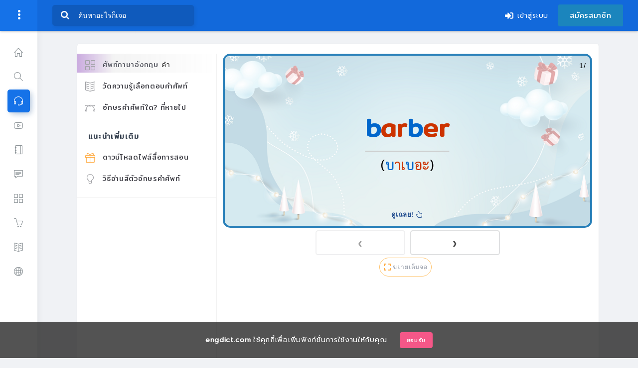

--- FILE ---
content_type: text/html; charset=utf-8
request_url: https://www.engdict.com/category/%EF%BF%BD%EF%BF%BD%EF%BF%BD%EF%BF%BD%EF%BF%BD%EF%BF%BD%EF%BF%BD%EF%BF%BD%EF%BF%BD%EF%BF%BD%EF%BF%BD%EF%BF%BD%EF%BF%BD%EF%BF%BD%EF%BF%BD%EF%BF%BD%EF%BF%BD%EF%BF%BD%EF%BF%BD%EF%BF%BD%EF%BF%BD%EF%BF%BD%EF%BF%BD%EF%BF%BD%EF%BF%BD%EF%BF%BD%EF%BF%BD%EF%BF%BD%EF%BF%BD%EF%BF%BD%EF%BF%BD%EF%BF%BD%EF%BF%BD%EF%BF%BD%EF%BF%BD%EF%BF%BD%EF%BF%BD%EF%BF%BD%EF%BF%BD%EF%BF%BD%EF%BF%BD%EF%BF%BD/0618
body_size: 228319
content:


<!DOCTYPE html>

<html>
<head>
    
<meta http-equiv="X-UA-Compatible" content="IE=edge" /><meta name="google-signin-client_id" content="498993421069-4ddf42a4dopdu39dtq3hsra630alrvfr.apps.googleusercontent.com" />
        <script async src="https://pagead2.googlesyndication.com/pagead/js/adsbygoogle.js?client=ca-pub-4615071781330158" crossorigin="anonymous"></script>
    <meta content="width=device-width, initial-scale=1.0, shrink-to-fit=no" name="viewport" />
        <link rel="shortcut icon" href="/image/favicon.png" type="image/x-icon">
        <link rel="icon" href="/image/favicon.png" type="image/x-icon">
    


    <!-- Fonts and icons -->
    <link id="pagestyle" rel="stylesheet" type="text/css" href="/script/default.css" />
    <script src="/assets/js/plugin/webfont/webfont.min.js"></script>
    <script>
        WebFont.load({
            google: { "families": ["Lato:300,400,700,900"] },
            custom: { "families": ["Flaticon", "Font Awesome 5 Solid", "Font Awesome 5 Regular", "Font Awesome 5 Brands", "simple-line-icons"], urls: ['/assets/css/fonts.min.css'] },
            active: function () {
                sessionStorage.fonts = true;
            }
        });
    </script>

    <!-- CSS Files -->
    <link rel="stylesheet" href="/assets/css/bootstrap.min.css" /><link rel="stylesheet" href="/assets/css/atlantis.css" /><link rel="stylesheet" href="/assets/css/demo.css" /><link href="/scripto/myStyle.css" rel="stylesheet" /><link href="https://fonts.googleapis.com/css?family=Chakra+Petch|Mitr|Niramit|Pattaya|Pridi|Prompt|Sarabun|Sriracha|Taviraj|Trirong" rel="stylesheet" /><link rel="stylesheet" type="text/css" href="/script/css/font-awesome.min.css" /><link rel="stylesheet" href="/assets/css/css_en.css" />
    <style>
        .bg_water_mark_card {
            background-image: url(/image/bg/card-02.png);
        }

        .bg_h_s {
            background-image: radial-gradient( circle farthest-corner at 22.4% 21.7%, rgba(4,189,228,1) 0%, rgba(2,83,185,1) 100.2% );
            display: flex;
            justify-content: center;
        }

        .search-box {
            width: 100%;
            padding: 10px;
            background: #444;
            background: rgba(0,0,0,.2);
            -moz-border-radius: 10px;
            -webkit-border-radius: 10px;
            border-radius: 10px;
            -moz-box-shadow: 0 1px 1px rgba(0,0,0,.4) inset,0 1px 0 rgba(255,255,255,.2);
            -webkit-box-shadow: 0 1px 1px rgb(0 0 0 / 40%) inset, 0 1px 0 rgb(255 255 255 / 20%);
            box-shadow: 0 1px 1px rgb(0 0 0 / 40%) inset, 0 1px 0 rgb(255 255 255 / 20%);
        }
    </style>

    <style>
        .modal_promotion {
            display: none;
            position: fixed;
            z-index: 999999999999999;
            padding-top: 100px;
            left: 0;
            top: 0;
            width: 100%;
            height: 100%;
            overflow: auto;
            background-color: rgba(0,0,0,0.4);
        }

        .modal-content_promotion {
            width: 1150px;
            height: 526px;
            position: fixed;
            /*top: 50%;
            left: 50%;
            transform: translate(-50%, -50%);*/
            left: calc(50% - 570px);
            top: calc(50% - 260px);
            z-index: 2;
            background-color: #ffffff;
            border-radius: 15px;
            overflow: hidden
        }

        @media (max-width: 1150px) {
            .modal-content_promotion {
                width: 95%;
                left: calc(2.5%);
                top: calc(15%);
            }
        }

        .modal-content_promotion img {
            width: 100%;
            margin-top: -30px
        }

        /* The Close Button */
        .close_promotion {
            color: #fff;
            font-size: 28px;
            font-weight: bold;
            /*background-color: #efefef;*/
            border-radius: 50%;
            z-index: 200;
            position: absolute;
            top: 20px;
            right: 20px;
        }

            .close_promotion:hover,
            .close_promotion:focus {
                color: #000;
                text-decoration: none;
                cursor: pointer;
            }

        .fill-primary {
            fill: #3f78e0;
        }

        .fill-secondary {
            fill: #c5d7f6;
        }

        .h_md_l {
            font-size: 2.75rem;
            letter-spacing: 2px;
            /*text-shadow: rgb(0 0 0 / 10%) 4px 4px 0px;*/
            margin-top: 80px
        }

        .div_pd {
            padding: 20px;
            margin-left: 40px
        }

        .h_md_l_1 {
            font-size: 18px;
            color: #73747e;
            line-height: 28px;
            font-weight: 100;
            text-align: left;
            font-family: 'Prompt', sans-serif;
        }

        .div_set_a_1 {
            background-color: #3b99f7;
            height: 526px;
        }

            .div_set_a_1 div {
                position: absolute;
                top: 90px;
                right: 80px;
                z-index: 30
            }

                .div_set_a_1 div img {
                    width: 500px
                }

        @media (max-width: 1150px) {
            .modal-content_promotion {
                height: auto;
                top: calc(50% - 280px);
            }

            .h_md_l {
                font-size: 1.5rem;
                letter-spacing: 2px;
                margin-top: 0px
            }

            .div_pd {
                padding: 20px;
                margin-left: 0px
            }

            .h_md_l_1 {
                font-size: 16px;
                color: #73747e;
                line-height: 22px;
                font-weight: 100;
                text-align: left;
                font-family: 'Prompt', sans-serif;
            }

            .div_set_a_1 {
                background-color: #3b99f7;
                height: auto;
            }

                .div_set_a_1 div {
                    position: unset;
                    top: unset;
                    right: unset;
                    z-index: unset
                }

                    .div_set_a_1 div img {
                        width: 100%;
                        margin-top: 1px
                    }

            .close_promotion {
                color: #3b99f7;
                font-size: 28px;
                font-weight: bold;
                /*background-color: #efefef;*/
                border-radius: 50%;
                z-index: 200;
                position: absolute;
                top: 0px;
                right: 10px;
            }
        }
    </style>
    <style>
        .modal_0715 {
            display: none;
            position: fixed;
            z-index: 999999999999999;
            /*padding-top: 100px;*/
            left: 0;
            top: 0;
            width: 100%;
            height: 100%;
            overflow: auto;
            background-color: rgba(0,0,0,0.4);
            transition: .5s;
            transition-delay: 5s;
            overflow: hidden;
        }

        .modal-content_0715 {
            width: 700px;
            height: auto;
            position: fixed;
            top: 50%;
            left: 50%;
            transform: translate(-50%, -50%);
            z-index: 2;
            /*background-color: #ffffff;*/
            border-radius: 40px;
            /*overflow: hidden;*/
        }



            .modal-content_0715 img {
                width: 100%;
            }

        .close_0715 {
            color: #423e38;
            font-size: 28px;
            font-weight: bold;
            background-color: rgba(204, 175, 143,1);
            border-radius: 50%;
            z-index: 200;
            position: absolute;
            bottom: -30px;
            left: 50%;
            transform: translate(-50%, -50%);
            padding: 0 9px
        }

        @media (max-width: 1150px) {
            .modal-content_0715 {
                width: 90%;
            }

            .close_0715 {
                bottom: -50px;
            }
        }

        .close_0715:hover,
        .close_0715:focus {
            color: #fff;
            text-decoration: none;
            cursor: pointer;
            background-color: rgba(18, 105, 219, 0.67);
        }

        

        .link-site {
            width: 100%;
            border-radius: 5px;
        }

        .link-site-20 {
            width: 100%;
            margin-bottom: 20px;
            border-radius: 5px;
        }
    </style>
    
    <link rel="stylesheet" href="https://cdnjs.cloudflare.com/ajax/libs/font-awesome/4.7.0/css/font-awesome.min.css">
    <script src='https://ajax.googleapis.com/ajax/libs/jquery/3.5.1/jquery.min.js'></script>


    <style>
        .sound_play {
            height: 20px;
        }

        ._char, .line_char {
            font-size: 1.5vw;
            font-weight: bold;
            font-family: Mitr;
            letter-spacing: 1.2px;
        }

        /*._char_re, .line_char_re {
            font-size: 26px;
            font-family: Mitr;
            letter-spacing: 1.2px;
        }*/

        @media (max-width: 768px) {
            ._char, .line_char {
                font-size: 10vw;
                font-weight: bold;
                font-family: Mitr;
            }

            .mail-wrapper .page-aside {
                border-bottom: none;
            }
            /*.mail-content .card .card-body .row{
                    margin-right: 0px;
    margin-left: 0px;
            }
           .mail-content .card .card-body load form .row{
                    margin-right: 0px;
    margin-left: 0px;
            }*/
        }

        /*.card {
            -webkit-box-shadow: 2px 6px 15px 0px rgba(69, 65, 78, 0.0);
            -moz-box-shadow: 2px 6px 15px 0px rgba(69, 65, 78, 0.0);
            box-shadow: 2px 6px 15px 0px rgba(69, 65, 78, 0.0);
        }*/
        .mail-content .card {
            box-shadow: none;
            margin-bottom: 0px;
        }

        /*.row-card-no-pd {
    -webkit-box-shadow: 0 1px 3px rgb(0 0 0 / 12%), 0 1px 2px rgb(0 0 0 / 24%) !important;
    -moz-box-shadow: 0 1px 3px rgb(0 0 0 / 12%), 0 1px 2px rgb(0 0 0 / 24%) !important;
    box-shadow: 0 1px 3px rgb(0 0 0 / 12%), 0 1px 2px rgb(0 0 0 / 24%) !important;
}*/
    </style>
    <style>
        /*@media (max-width: 768px) {
               .card_set_b_c_1 .card-body {
                    padding: 6px !important;
                }
               .card_set_b_c_2 .card-body {
                    padding-bottom: 0px !important;
                }
            }*/

        .modal-f {
            display: none;
            position: fixed;
            z-index: 99999;
            /*padding-top: 50px;*/
            left: 0;
            top: 0;
            width: 100%;
            height: 100%;
            overflow: auto;
            background-color: rgba(8,25,43,0.85);
            /*background-color: #fff;*/
            backface-visibility: hidden;
            overflow: hidden;
        }

        #t_modal_f:-webkit-full-screen {
            display: block;
        }

        #t_modal_f:-moz-full-screen {
            display: block;
        }

        #t_modal_f:-ms-fullscreen {
            display: block;
        }

        /* W3C proposal that will eventually come in all browsers */
        #t_modal_f:fullscreen {
            display: block;
        }
        /*.modal-f .modal-f-content:before {
            content: " ";
  width:100%;height:100%;background-color:#5281e9
}*/

        .modal-f-content {
            background-color: #fefefe;
            /*background-color: #000000;*/
            margin: auto;
            padding: 0px;
            /*border: 1px solid #888;*/
            /*width: 1200px;*/
            /*border-radius: 5px;*/
            height: 100%;
            width: 100%;
        }

        /*@media (max-width: 1250px) {
            .modal-f-content {
                width: 90%;
            }
        }*/

        @media (max-width: 767px) {
            .modal-f-content {
                /*padding: 10px;*/
                height: 100%;
            }

            .modal-f-content {
                width: 100%;
            }

            .modal-f {
                padding-top: 0px;
            }
        }

        .modal-f-open {
            overflow: hidden;
        }
    </style>
<title>

</title></head>
<body class="bg-white " style="background-color: #F0F2F5 !important">
    
    <form method="post" action="./0618" id="form1">
<div class="aspNetHidden">
<input type="hidden" name="__VIEWSTATE" id="__VIEWSTATE" value="/wEPDwUHNTk1NDYxNw8WAh4TVmFsaWRhdGVSZXF1ZXN0TW9kZQIBZGTuIzDtFUO/i1YGXcNkHupi+nSCig==" />
</div>

<div class="aspNetHidden">

	<input type="hidden" name="__VIEWSTATEGENERATOR" id="__VIEWSTATEGENERATOR" value="4F5E9FC2" />
	<input type="hidden" name="__EVENTVALIDATION" id="__EVENTVALIDATION" value="/wEdAAO5teYMLs6TfKfRm8MnCkmKxh2fMYPwvMZFWev0CHLuvPkA0vmQV7Uf+sJ3rdxfv513EBlrYxXXX5SzN07GnEl+uqehkA==" />
</div>

        <div class="wrapper sidebar_minimize">
            <div class="main-header" data-background-color="purple">

                <!-- Logo Header -->
                <div class="logo-header" data-background-color="blue">

                    <a href="/" class="logo">
                        <img src="/script/img/logo.png" style="filter: grayscale(100%);" alt="engdict.com" height="40" class="navbar-brand">
                    </a>
                    <button class="navbar-toggler sidenav-toggler ml-auto" type="button" data-toggle="collapse" data-target="collapse" aria-expanded="false" aria-label="Toggle navigation">
                        <span class="navbar-toggler-icon">
                            <i class="icon-menu"></i>
                        </span>
                    </button>
                    <button class="topbar-toggler more" type="button"><i class="icon-options-vertical"></i></button>
                    <div class="nav-toggle">
                        <button class="btn btn-toggle toggle-sidebar" type="button">
                            <i class="icon-menu"></i>
                        </button>
                    </div>
                </div>
                <!-- End Logo Header -->

                <!-- End Navbar -->
                <!-- Navbar Header -->
                <nav class="navbar navbar-header navbar-expand-lg" data-background-color="blue2">
                    <div class="container-fluid ">
                        <div class="collapse" id="search-nav">
                            <div class="navbar-left navbar-form nav-search mr-md-3">
                                <div class="input-group">
                                    <div class="input-group-prepend">
                                        <button type="button" class="btn btn-search pr-1" id="btn_Find2" onclick="searcGOGO('txt_find3');">
                                            <i class="fa fa-search search-icon"></i>
                                        </button>
                                    </div>
                                    <input id="txt_find3" type="text" placeholder="ค้นหาอะไรก็เจอ" class="form-control" value="" autocomplete="off">
                                    <div id="search-results_1"></div>

                                </div>
                                <script type="text/javascript">
                                    var input1 = document.getElementById("txt_find3");
                                    input1.addEventListener("keyup", function (event) {
                                        if (event.keyCode === 13) {
                                            event.preventDefault();
                                            document.getElementById("btn_Find2").click();
                                        }
                                    });

                                    function searcGOGO(_obj) {
                                        window.location.href = "/search/?q=" + document.getElementById(_obj).value + "&t=all";
                                        //location.replace("/search/?q=" + document.getElementById(_obj).value + "&t=all");
                                    }

                                </script>

                            </div>
                        </div>
                        <ul class="navbar-nav topbar-nav ml-md-auto align-items-center">
                            <li class="nav-item toggle-nav-search hidden-caret">
                                <a class="nav-link" data-toggle="collapse" href="#search-nav" role="button" aria-expanded="false" aria-controls="search-nav">
                                    <i class="fa fa-search"></i>
                                </a>
                            </li>
                            
                            
                                <li class="nav-item dropdown hidden-caret">
                                    <a class="nav-link Prompt " href="/login">
                                        <i class="fas fa-sign-in-alt mr-2" aria-hidden="true"></i>เข้าสู่ระบบ
                                    </a>
                                </li>
                                <li class="nav-item dropdown hidden-caret">
                                    <a class="btn btn-linkedin" href="/register">สมัครสมาชิก
                                    </a>
                                </li>
                            
                            

                        </ul>
                    </div>
                </nav>

            </div>

            <!-- Sidebar -->
            <div class="sidebar sidebar-style-2">
                <div class="sidebar-wrapper scrollbar scrollbar-inner">
                    <div class="sidebar-content">
                        
<ul class="nav nav-primary">
    <li class="nav-item submenu1 ">
        <a class="nav-link" href="/">
            <i class="link-icon icon-home"></i>
            <span class="menu-title">หน้าแรก</span>
        </a>
    </li>
    <li class="nav-item submenu1 ">
        <a class="nav-link" href="/search/?q=&t=all">
            <i class="link-icon icon-magnifier"></i>
            <span class="menu-title">ค้นหาความรู้</span>
        </a>
    </li>
    <li class="nav-item submenu1  active ">
        <a class="nav-link" href="/category">
            <i class="link-icon icon-earphones-alt"></i>
            <span class="menu-title">เรียนภาษาอังกฤษ</span>
        </a>
    </li>
    
    
    <li class="nav-item submenu1 ">
        <a class="nav-link" href="/video">
            <i class="link-icon icon-social-youtube"></i>
            <span class="menu-title">วิดีโอเรียนออนไลน์</span>
        </a>
    </li>
    <li class="nav-item submenu1 ">
        <a class="nav-link" href="/fable">
            <i class="link-icon icon-notebook"></i>
            <span class="menu-title">นิทานสองภาษา</span>
        </a>
    </li>
    <li class="nav-item submenu1 ">
        <a class="nav-link" href="/conversation">
            <i class="link-icon icon-speech"></i>
            <span class="menu-title">บทสนทนาภาษาอังกฤษ</span>
        </a>
    </li>
    <li class="nav-item submenu1 ">
        <a class="nav-link" href="/vocabulary">
            <i class="link-icon icon-grid"></i>
            <span class="menu-title">บทความ</span>
        </a>
    </li>



    <li class="nav-item submenu1 ">
        <a class="nav-link" href="/product">
            <i class="link-icon icon-basket"></i>
            
            <span class="menu-title">สินค้า E-book</span>
        </a>
    </li>
    
    <li class="nav-item submenu1 ">
        <a class="nav-link" href="/product/cart/confirm-slip-book">
            <i class="link-icon icon-book-open"></i>
            <span class="menu-title">สั่งซื้อหนังสือ BBL</span>
        </a>
    </li>


    
    <li class="nav-item ">
        <a class="nav-link" href="/link/">
            <i class="link-icon icon-globe"></i>
            <span class="menu-title">เว็บไซต์แนะนำ</span>

        </a>
    </li>


    
</ul>

                    </div>
                </div>
            </div>
            <!-- End Sidebar -->

            <div class="main-panel ">
                

                <section>
                    <div class="container">
                        
                        <div class="page-inner ">
                            
    <div class="page-category">
        <div class="row p_row">
            <div class="col-lg-12">
                <div class="page-inner page-inner-fill p-0" style="">

                    
                    <div class="page-header">
                        <h1 class=" page-title text-center">
                            <span class="menu_category_title_h1 page-title menu_category_title"></span>
                            <span class="text-muted">:</span>
                            <span id="category_vocab_count" class="page-title"> </span>รายการ 
                        </h1>

                        
                            <ul class="breadcrumbs text-center">
                                <li class="nav-home">
                                    <a href="/">
                                        <i class="flaticon-home"></i>
                                    </a>
                                </li>
                                <li class="separator">
                                    <i class="flaticon-right-arrow"></i>
                                </li>
                                <li class="nav-item">
                                    <a href='/category/'>คำศัพท์</a>
                                </li>
                                <li class="separator">
                                    <i class="flaticon-right-arrow"></i>
                                </li>
                                <li class="nav-item">
                                    <a href='/category/'>หมวด</a></li>

                                
                            </ul>
                        
                    </div>

                    <div class="card card_set_b_c_2">
                        <div class="card-body" style="padding-right: 0px; padding-left: 0px">
                            <div class="page-with-aside mail-wrapper ">

                                
 
        


     
   <div class="page-aside" >
            <style>
                .page-with-aside .page-aside .aside-nav .nav > li > a {
                    color: #3f3f46;
                    display: flex;
                    align-items: center;
                    font-size: 14px;
                    font-family: 'Mitr', sans-serif;
                }

                .page-with-aside .page-aside {
                    padding: 0px !important;
                }

                    .page-with-aside .page-aside .aside-nav .nav > li.active {
                        font-weight: 100;
                        color: #6861ce !important;
                        background: rgba(51, 51, 51, 0.00);
                        background: linear-gradient(90deg, rgba(131,58,180,0.4234068627450981) 0%, rgba(238,238,238,0.6727065826330532) 26%, rgba(255,255,255,1) 100%);
                        height: 38px;
                        padding: 10px 16px;
                        margin-bottom: 5px;
                    }

                    .page-with-aside .page-aside .aside-nav .nav > li {
                        height: 38px;
                        padding: 10px 16px;
                        margin-bottom: 5px;
                    }
            </style>

        <div class="hidden-xs" >
            <div class="aside-nav" id="email-app-nav">
               
                <div class="menu_category">
                <ul class="nav">

                    <li class='active'>
                        <a href="/category/ï¿½ï¿½ï¿½ï¿½ï¿½ï¿½ï¿½ï¿½ï¿½ï¿½ï¿½ï¿½ï¿½ï¿½ï¿½ï¿½ï¿½ï¿½ï¿½ï¿½ï¿½ï¿½ï¿½ï¿½ï¿½ï¿½ï¿½ï¿½ï¿½ï¿½ï¿½ï¿½ï¿½ï¿½ï¿½ï¿½ï¿½ï¿½ï¿½ï¿½ï¿½ï¿½/0618/">
                            <i class="icon-grid"></i>ศัพท์ภาษาอังกฤษ <span class="menu_count_vocab_script"></span>
                        </a>
                    </li> 

                    <li >
                        <a href="/category/ï¿½ï¿½ï¿½ï¿½ï¿½ï¿½ï¿½ï¿½ï¿½ï¿½ï¿½ï¿½ï¿½ï¿½ï¿½ï¿½ï¿½ï¿½ï¿½ï¿½ï¿½ï¿½ï¿½ï¿½ï¿½ï¿½ï¿½ï¿½ï¿½ï¿½ï¿½ï¿½ï¿½ï¿½ï¿½ï¿½ï¿½ï¿½ï¿½ï¿½ï¿½ï¿½/0618/multiple-choice">
                            <i class="icon-book-open"></i>วัดความรู้เลือกตอบคำศัพท์
                        </a>
                    </li>
                   <li >
                        <a href="/category/ï¿½ï¿½ï¿½ï¿½ï¿½ï¿½ï¿½ï¿½ï¿½ï¿½ï¿½ï¿½ï¿½ï¿½ï¿½ï¿½ï¿½ï¿½ï¿½ï¿½ï¿½ï¿½ï¿½ï¿½ï¿½ï¿½ï¿½ï¿½ï¿½ï¿½ï¿½ï¿½ï¿½ï¿½ï¿½ï¿½ï¿½ï¿½ï¿½ï¿½ï¿½ï¿½/0618/play-alphabet">
                            <i class="icon-vector"></i>อักษรคำศัพท์ใด? ที่หายไป
                        </a>
                    </li>


                </ul>



  

                <h5 class="label Mitr"  style="letter-spacing:0.1em;">แนะนำเพิ่มเติม</h5>
                <ul class="nav">
                    <li >
                        <a href="/category/ï¿½ï¿½ï¿½ï¿½ï¿½ï¿½ï¿½ï¿½ï¿½ï¿½ï¿½ï¿½ï¿½ï¿½ï¿½ï¿½ï¿½ï¿½ï¿½ï¿½ï¿½ï¿½ï¿½ï¿½ï¿½ï¿½ï¿½ï¿½ï¿½ï¿½ï¿½ï¿½ï¿½ï¿½ï¿½ï¿½ï¿½ï¿½ï¿½ï¿½ï¿½ï¿½/0618/download">
                            <i class="icon-present  text-warning "></i>ดาวน์โหลดไฟล์สื่อการสอน
                        </a>
                    </li>
                   
                    <li >
                        <a href="/how-to/วิธีการอ่านสะกดคำ-ตามสีของตัวอักษร">
                            <i class="icon-bulb"></i>วิธีอ่านสีตัวอักษรคำศัพท์
                        </a>
                    </li>
                </ul>
</div> 
            </div>
            <hr />
            <div class="pr-2 pl-2">
    <div class="card card-danger mt-3 mb-3"  style="display:none">
        <div class="card-body skew-shadow text-center">
            <div class="h2 Mitr text-white">
                สมัคร<br /> ดาวน์โหลดทุกไฟล์ <br />ราคาพิเศษ
            </div>
            <div>
                <small style="color: #eee; font-size: 13px; display: block">
                    เพิ่มคะแนนสะสม ต่ออายุสมาชิก
                    <br />
                    ดาว์นโหลดไฟล์และสิทธิพิเศษอื่นๆ
                </small>
            </div>
            <div class="mt-3 text-small  ">
                <a href="/upgrade" class=' btn btn-info bg-info-gradient text-white bubble-shadow btn-lg btn-block h1'  target="_blank">
                    ดูรายละเอียด
                </a>
            </div>
        </div>
    </div>
   </div>

            

            
        </div>
       </div>
   


    <script>
        setTimeout(function () {
            var ss = $("#category_vocab_count").text();
            if (ss != '') { $(".menu_count_vocab_script").html(ss + " คำ");}
        }, 300);
    </script>



                                <div class="page-content mail-content">
                                    <span id="upgradetitle2"></span>

                                    

    <style>
        .flip-card {
            background-color: transparent;
            width: 100%;
            height: 350px !important;
            perspective: 1000px;
        }
        .flip-card-u {
            background-color: transparent;
            width: 100%;
            height: 350px !important;
            perspective: 1000px;
        }

        .flip-card-inner {
            position: relative;
            width: 100%;
            height: 100%;
            text-align: center;
            transition: transform 0.6s;
            transform-style: preserve-3d;
            border: solid 4px #2980b9;
            border-radius: 15px;
            cursor: pointer;
        }

        .flip-card:hover .flip-card-inner {
            transform: rotateY(180deg);
        }

        .flip-card-front, .flip-card-back {
            position: absolute;
            width: 100%;
            height: 100%;
            -webkit-backface-visibility: hidden;
            backface-visibility: hidden;
            border-radius: 5px;
        }

        .flip-card-front {
            background-color: white;
            color: black;
            border-radius: 12px;
        }

        .flip-card-back {
            background-color: #fff;
            color: white;
            transform: rotateY(180deg);
            border-radius: 12px;
        }

        .fff {
            position: absolute
        }
    </style>
    <style>
        .owl-carousel.owl-theme .owl-dots .owl-dot.active span {
            background-color: #6861ce;
        }
    </style>
<style>
        .owl-theme .owl-nav [class*=owl-] {
            color: #FFF;
            font-size: 26px;
            font-weight: 900;
            display: inline-block;
            cursor: pointer;
            border-radius: 5px;
            width: 24%;
            margin: 5px !important;
            padding: 0px !important;
        }

        .bbl_01 span {
            font-size: 38px
        }

        @media (max-width: 768px) {
            .bbl_01 span {
                font-size: 10vw;
            }
        }

    </style>
<style>
    .dis03 {
        display: none
    }

    .badge-primary05 {
        color: #48abf7;
        background-color: none;
    }

    .bg_s {
        border: solid 2px #e5e5e5
    }

    .owl-theme .owl-dots {
        display: none
    }

    .owl-carousel .owl-nav button.owl-next, .owl-carousel .owl-nav button.owl-prev {
        background: white;
        color: inherit;
        border: solid 2px #dfe0e1;
        padding: 0 !important;
    }


    ._char_re, .line_char_re {
        font-size: 4vw;
        font-weight: bold;
        font-family: Mitr;
        margin-top: -50px;
    }

    ._char, .line_char {
        font-size: 10vw;
        font-weight: bold;
        font-family: Mitr;
        margin-top: -50px;
    }

    .fv3-box {
        width: 100%;
        background-color: #fff;
        border-radius: 20px;
        border: solid 0px #ed269d;
    }

    .fv3-img {
        height: 100%;
    }

    .fv3-eRead {
        color: #808080;
        display: block;
        font-family: Sarabun;
        font-size: 5.8vw;
        margin-top: -5px;
        font-weight: bold;
    }

    .fv3-tentry {
        color: #224d8f;
        font-weight: bold;
        line-height: 1.4;
        font-family: Sarabun;
        font-size: 1.0vw !important;
        margin-top: 0px;
    }

    .txt_btn_m_f{
        display:none;
        text-align:center
            
    }

    @media (max-width: 768px) {
         .txt_btn_m_f{
        display:block;
            
    }
        ._char_re, .line_char {
            font-size: 10vw;
            font-weight: bold;
            font-family: Mitr;
            margin-top: -50px;
        }

        .fv3-box {
            width: 100%;
            background-color: #fff;
            border-radius: 20px;
            border: solid 0px #ed269d;
        }

        .fv3-img {
            height: 100%;
        }

        .fv3-eRead {
            color: #808080;
            display: block;
            font-family: Sarabun;
            font-size: 5.8vw;
            margin-top: -5px;
            font-weight: bold;
        }

        .fv3-tentry {
            color: #224d8f;
            font-weight: bold;
            line-height: 1.4;
            font-family: Sarabun;
            font-size: 5.5vw !important;
            margin-top: 0px;
        }
    }
</style>
<div class="mr-2 ml-2  mb-2"  style="position:relative">
    <div >
        <div class='carousel slide product-slider preventcopy mb-4 ' data-ride='carousel' data-interval="false" style="width: 100%">
        <div class='carousel-inner' style="border: solid 0px">
            <div class="owl-carousel owl-theme owl-img-responsive owl-demo2">
                
                        <div class="item">
                            <div class="flip-card">
                                <div class="flip-card-inner">
                                    <div class="flip-card-front bg_water_mark_card">
                                        <div class="pull-right p-2  ">
                                            1/
                                        </div>
                                        <div style="display: flex; justify-content: center; align-items: center;">
                                            <div style="position: absolute; top: 50%; left: 50%; transform: translate(-50%, -50%);">
                                                <span class="_char_re" style="color:#0066cc">b</span><span class="_char_re" style="color:#cc3300">ar</span><span class="_char_re" style="color:#0066cc">b</span><span class="_char_re" style="color:#cc3300">er</span>
                                                <div class="bbl_02 text_sb ree_letter" style="font-size: 28px !important; border-top: solid 2px #ccc">
                                                    (<span class='c_blue'>บ<i class='nbsp'>&nbsp</i><span class='ctone_blue2 '></span><span class='c_red'><i class='space_i_blank'>&nbsp</i>า</span><span class='c_red'><i class='space_i_blank'>&nbsp</i>เ</span>บ<span class='c_ed'><span class='c_red'>อ</span></span><span class='c_red'><i class='space_i_blank'>&nbsp</i>ะ</span></span>)
                                                </div>
                                                
                                            </div>
                                        </div>
                                        <div style="position: absolute; bottom: 0; left: 50%; transform: translate(-50%, -50%); color: #224d8f; font-size: 13px; font-weight: 900">
                                            ดูเฉลย! <i class="fa fa-hand-pointer-o" aria-hidden="true"></i>
                                        </div>
                                    </div>
                                    <div class="flip-card-back bg_water_mark_card btn_modal_f" data-trigger="hover" data-toggle="popover" data-placement="bottom" data-content="มุมมองขยายเต็มจอ" >
                                        <div class="pull-right text-dark p-2">
                                            1/
                                        </div>
                                        <div style="display: flex; justify-content: center; align-items: center;" class="btn_modal_f" 
                    data-trigger="hover" data-toggle="popover" data-placement="bottom" data-content="มุมมองขยายเต็มจอ" >
                                            <div style="position: absolute; top: 50%; left: 50%; transform: translate(-50%, -50%); color: #ed269d; width: 100%;">
                                                <div class="row">
                                                    <div class="col-lg-5 ">
                                                        <img onerror="this.src='/image/no-image.png'"
                                                            alt="barber แปลว่า ช่างตัดผม"
                                                            src="https://www.engdict.com/data/dict/media/images_public/00004773638799062190368364_normal.png"
                                                            class="backCard_img"
                                                            style="" />
                                                    </div>
                                                    <div class="col-lg-7">
                                                        <h4 style="font-size: 24px !important"><span class="_char_re" style="color:#0066cc">b</span><span class="_char_re" style="color:#cc3300">ar</span><span class="_char_re" style="color:#0066cc">b</span><span class="_char_re" style="color:#cc3300">er</span> </h4>
                                                        <div class="bbl_02 text_sb ree_letter" style="font-size: 24px !important; margin-top: -15px">
                                                            (<span class='c_blue'>บ<i class='nbsp'>&nbsp</i><span class='ctone_blue2 '></span><span class='c_red'><i class='space_i_blank'>&nbsp</i>า</span><span class='c_red'><i class='space_i_blank'>&nbsp</i>เ</span>บ<span class='c_ed'><span class='c_red'>อ</span></span><span class='c_red'><i class='space_i_blank'>&nbsp</i>ะ</span></span>)
                                                            
                                                        </div>
                                                        <hr style="border-top: solid 2px #ccc; margin-top: 5px; margin-bottom: 5px; width: 50%;" />
                                                        <div class="fv3-tentry text_sb">
                                                            ช่างตัดผม
                                                        </div>

                                                        <div style="display: inline-block; margin-top: 5px">
                                                            <a href="javascript:void(0);" onclick="play('barber','num-fc1')">
                                                                <i id="num-fc1" class="fas fa-volume-up fa-lg"></i></a>
                                                        </div>
                                                    </div>
                                                </div>

                                            </div>
                                        </div>
                                    </div>
                                </div>
                            </div>
                        </div>
                
                        <div class="item">
                            <div class="flip-card">
                                <div class="flip-card-inner">
                                    <div class="flip-card-front bg_water_mark_card">
                                        <div class="pull-right p-2  ">
                                            2/
                                        </div>
                                        <div style="display: flex; justify-content: center; align-items: center;">
                                            <div style="position: absolute; top: 50%; left: 50%; transform: translate(-50%, -50%);">
                                                <span class="_char_re" style="color:#0066cc">b</span><span class="_char_re" style="color:#cc3300">ar</span><span class="_char_re" style="color:#0066cc">b</span><span class="_char_re" style="color:#cc3300">er</span><span class="_char_re" style="color:#00b050">sh</span><span class="_char_re" style="color:#cc3300">o</span><span class="_char_re" style="color:#0066cc">p</span>
                                                <div class="bbl_02 text_sb ree_letter" style="font-size: 28px !important; border-top: solid 2px #ccc">
                                                    (<span class='c_blue'>บ<i class='nbsp'>&nbsp</i><span class='ctone_blue2 '></span><span class='c_red'><i class='space_i_blank'>&nbsp</i>า</span><span class='c_red'><i class='space_i_blank'>&nbsp</i>เ</span>บ<span class='c_ed'><span class='c_red'>อ</span></span><span class='c_red'><i class='space_i_blank'>&nbsp</i>ะ</span>ช<i class='nbsp'>&nbsp</i><span class='ctone_blue2 '></span><span class='c_red'><i class='space_i_blank'>&nbsp</i>อ</span>พ<i class='nbsp'>&nbsp</i><span class='ctone_blue2 '></span></span>)
                                                </div>
                                                
                                            </div>
                                        </div>
                                        <div style="position: absolute; bottom: 0; left: 50%; transform: translate(-50%, -50%); color: #224d8f; font-size: 13px; font-weight: 900">
                                            ดูเฉลย! <i class="fa fa-hand-pointer-o" aria-hidden="true"></i>
                                        </div>
                                    </div>
                                    <div class="flip-card-back bg_water_mark_card btn_modal_f" data-trigger="hover" data-toggle="popover" data-placement="bottom" data-content="มุมมองขยายเต็มจอ" >
                                        <div class="pull-right text-dark p-2">
                                            2/
                                        </div>
                                        <div style="display: flex; justify-content: center; align-items: center;" class="btn_modal_f" 
                    data-trigger="hover" data-toggle="popover" data-placement="bottom" data-content="มุมมองขยายเต็มจอ" >
                                            <div style="position: absolute; top: 50%; left: 50%; transform: translate(-50%, -50%); color: #ed269d; width: 100%;">
                                                <div class="row">
                                                    <div class="col-lg-5 ">
                                                        <img onerror="this.src='/image/no-image.png'"
                                                            alt="barbershop แปลว่า ร้านทำผม"
                                                            src="https://www.engdict.com/data/dict/media/images_public/00004775638809354102361780_normal.png"
                                                            class="backCard_img"
                                                            style="" />
                                                    </div>
                                                    <div class="col-lg-7">
                                                        <h4 style="font-size: 24px !important"><span class="_char_re" style="color:#0066cc">b</span><span class="_char_re" style="color:#cc3300">ar</span><span class="_char_re" style="color:#0066cc">b</span><span class="_char_re" style="color:#cc3300">er</span><span class="_char_re" style="color:#00b050">sh</span><span class="_char_re" style="color:#cc3300">o</span><span class="_char_re" style="color:#0066cc">p</span> </h4>
                                                        <div class="bbl_02 text_sb ree_letter" style="font-size: 24px !important; margin-top: -15px">
                                                            (<span class='c_blue'>บ<i class='nbsp'>&nbsp</i><span class='ctone_blue2 '></span><span class='c_red'><i class='space_i_blank'>&nbsp</i>า</span><span class='c_red'><i class='space_i_blank'>&nbsp</i>เ</span>บ<span class='c_ed'><span class='c_red'>อ</span></span><span class='c_red'><i class='space_i_blank'>&nbsp</i>ะ</span>ช<i class='nbsp'>&nbsp</i><span class='ctone_blue2 '></span><span class='c_red'><i class='space_i_blank'>&nbsp</i>อ</span>พ<i class='nbsp'>&nbsp</i><span class='ctone_blue2 '></span></span>)
                                                            
                                                        </div>
                                                        <hr style="border-top: solid 2px #ccc; margin-top: 5px; margin-bottom: 5px; width: 50%;" />
                                                        <div class="fv3-tentry text_sb">
                                                            ร้านทำผม
                                                        </div>

                                                        <div style="display: inline-block; margin-top: 5px">
                                                            <a href="javascript:void(0);" onclick="play('barbershop','num-fc2')">
                                                                <i id="num-fc2" class="fas fa-volume-up fa-lg"></i></a>
                                                        </div>
                                                    </div>
                                                </div>

                                            </div>
                                        </div>
                                    </div>
                                </div>
                            </div>
                        </div>
                
                        <div class="item">
                            <div class="flip-card">
                                <div class="flip-card-inner">
                                    <div class="flip-card-front bg_water_mark_card">
                                        <div class="pull-right p-2  ">
                                            3/
                                        </div>
                                        <div style="display: flex; justify-content: center; align-items: center;">
                                            <div style="position: absolute; top: 50%; left: 50%; transform: translate(-50%, -50%);">
                                                <span class="_char_re" style="color:#0066cc">b</span><span class="_char_re" style="color:#cc3300">eau</span><span class="_char_re" style="color:#0066cc">t</span><span class="_char_re" style="color:#cc3300">i</span><span class="_char_re" style="color:#0066cc">c</span><span class="_char_re" style="color:#cc3300">ia</span><span class="_char_re" style="color:#0066cc">n</span>
                                                <div class="bbl_02 text_sb ree_letter" style="font-size: 28px !important; border-top: solid 2px #ccc">
                                                    (<span class='c_blue'>บ<i class='nbsp'>&nbsp</i><span class='ctone_blue2 '></span><span class='c_red_relative '><i class='space_i_blank'>&nbsp</i>ิ</span>วท<i class='nbsp'>&nbsp</i><span class='ctone_blue2 '></span><span class='c_red_relative '><i class='space_i_blank'>&nbsp</i>ิ</span>ช<i class='nbsp'>&nbsp</i><span class='ctone_blue2 '></span><span class='c_red'><i class='space_i_blank'>&nbsp</i>เ</span>ช<i class='nbsp'>&nbsp</i><span class='ctone_blue2 '></span><span class='c_red'><i class='space_i_blank'>&nbsp</i>ีย</span>น<i class='nbsp'>&nbsp</i><span class='ctone_blue2 '></span></span>)
                                                </div>
                                                
                                            </div>
                                        </div>
                                        <div style="position: absolute; bottom: 0; left: 50%; transform: translate(-50%, -50%); color: #224d8f; font-size: 13px; font-weight: 900">
                                            ดูเฉลย! <i class="fa fa-hand-pointer-o" aria-hidden="true"></i>
                                        </div>
                                    </div>
                                    <div class="flip-card-back bg_water_mark_card btn_modal_f" data-trigger="hover" data-toggle="popover" data-placement="bottom" data-content="มุมมองขยายเต็มจอ" >
                                        <div class="pull-right text-dark p-2">
                                            3/
                                        </div>
                                        <div style="display: flex; justify-content: center; align-items: center;" class="btn_modal_f" 
                    data-trigger="hover" data-toggle="popover" data-placement="bottom" data-content="มุมมองขยายเต็มจอ" >
                                            <div style="position: absolute; top: 50%; left: 50%; transform: translate(-50%, -50%); color: #ed269d; width: 100%;">
                                                <div class="row">
                                                    <div class="col-lg-5 ">
                                                        <img onerror="this.src='/image/no-image.png'"
                                                            alt="beautician แปลว่า ช่างเสริมสวย"
                                                            src="https://www.engdict.com/data/dict/media/images_public/00005813638799062193710001_normal.png"
                                                            class="backCard_img"
                                                            style="" />
                                                    </div>
                                                    <div class="col-lg-7">
                                                        <h4 style="font-size: 24px !important"><span class="_char_re" style="color:#0066cc">b</span><span class="_char_re" style="color:#cc3300">eau</span><span class="_char_re" style="color:#0066cc">t</span><span class="_char_re" style="color:#cc3300">i</span><span class="_char_re" style="color:#0066cc">c</span><span class="_char_re" style="color:#cc3300">ia</span><span class="_char_re" style="color:#0066cc">n</span> </h4>
                                                        <div class="bbl_02 text_sb ree_letter" style="font-size: 24px !important; margin-top: -15px">
                                                            (<span class='c_blue'>บ<i class='nbsp'>&nbsp</i><span class='ctone_blue2 '></span><span class='c_red_relative '><i class='space_i_blank'>&nbsp</i>ิ</span>วท<i class='nbsp'>&nbsp</i><span class='ctone_blue2 '></span><span class='c_red_relative '><i class='space_i_blank'>&nbsp</i>ิ</span>ช<i class='nbsp'>&nbsp</i><span class='ctone_blue2 '></span><span class='c_red'><i class='space_i_blank'>&nbsp</i>เ</span>ช<i class='nbsp'>&nbsp</i><span class='ctone_blue2 '></span><span class='c_red'><i class='space_i_blank'>&nbsp</i>ีย</span>น<i class='nbsp'>&nbsp</i><span class='ctone_blue2 '></span></span>)
                                                            
                                                        </div>
                                                        <hr style="border-top: solid 2px #ccc; margin-top: 5px; margin-bottom: 5px; width: 50%;" />
                                                        <div class="fv3-tentry text_sb">
                                                            ช่างเสริมสวย
                                                        </div>

                                                        <div style="display: inline-block; margin-top: 5px">
                                                            <a href="javascript:void(0);" onclick="play('beautician','num-fc3')">
                                                                <i id="num-fc3" class="fas fa-volume-up fa-lg"></i></a>
                                                        </div>
                                                    </div>
                                                </div>

                                            </div>
                                        </div>
                                    </div>
                                </div>
                            </div>
                        </div>
                
                        <div class="item">
                            <div class="flip-card">
                                <div class="flip-card-inner">
                                    <div class="flip-card-front bg_water_mark_card">
                                        <div class="pull-right p-2  ">
                                            4/
                                        </div>
                                        <div style="display: flex; justify-content: center; align-items: center;">
                                            <div style="position: absolute; top: 50%; left: 50%; transform: translate(-50%, -50%);">
                                                <span class="_char_re" style="color:#0066cc">s</span><span class="_char_re" style="color:#cc3300">a</span><span class="_char_re" style="color:#0066cc">l</span><span class="_char_re" style="color:#cc3300">o</span><span class="_char_re" style="color:#0066cc">n</span>
                                                <div class="bbl_02 text_sb ree_letter" style="font-size: 28px !important; border-top: solid 2px #ccc">
                                                    (<span class='c_blue'>ซ<i class='nbsp'>&nbsp</i><span class='ctone_blue2 '></span><span class='c_red'><i class='space_i_blank'>&nbsp</i>า</span>ล<span class='c_red'><i class='space_i_blank'>&nbsp</i>อ</span>น<i class='nbsp'>&nbsp</i><span class='ctone_blue2 '></span></span>)
                                                </div>
                                                
                                            </div>
                                        </div>
                                        <div style="position: absolute; bottom: 0; left: 50%; transform: translate(-50%, -50%); color: #224d8f; font-size: 13px; font-weight: 900">
                                            ดูเฉลย! <i class="fa fa-hand-pointer-o" aria-hidden="true"></i>
                                        </div>
                                    </div>
                                    <div class="flip-card-back bg_water_mark_card btn_modal_f" data-trigger="hover" data-toggle="popover" data-placement="bottom" data-content="มุมมองขยายเต็มจอ" >
                                        <div class="pull-right text-dark p-2">
                                            4/
                                        </div>
                                        <div style="display: flex; justify-content: center; align-items: center;" class="btn_modal_f" 
                    data-trigger="hover" data-toggle="popover" data-placement="bottom" data-content="มุมมองขยายเต็มจอ" >
                                            <div style="position: absolute; top: 50%; left: 50%; transform: translate(-50%, -50%); color: #ed269d; width: 100%;">
                                                <div class="row">
                                                    <div class="col-lg-5 ">
                                                        <img onerror="this.src='/image/no-image.png'"
                                                            alt="salon แปลว่า ร้านเสริมสวย"
                                                            src="https://www.engdict.com/data/dict/media/images_public/00061597638811900622232693_normal.png"
                                                            class="backCard_img"
                                                            style="" />
                                                    </div>
                                                    <div class="col-lg-7">
                                                        <h4 style="font-size: 24px !important"><span class="_char_re" style="color:#0066cc">s</span><span class="_char_re" style="color:#cc3300">a</span><span class="_char_re" style="color:#0066cc">l</span><span class="_char_re" style="color:#cc3300">o</span><span class="_char_re" style="color:#0066cc">n</span> </h4>
                                                        <div class="bbl_02 text_sb ree_letter" style="font-size: 24px !important; margin-top: -15px">
                                                            (<span class='c_blue'>ซ<i class='nbsp'>&nbsp</i><span class='ctone_blue2 '></span><span class='c_red'><i class='space_i_blank'>&nbsp</i>า</span>ล<span class='c_red'><i class='space_i_blank'>&nbsp</i>อ</span>น<i class='nbsp'>&nbsp</i><span class='ctone_blue2 '></span></span>)
                                                            
                                                        </div>
                                                        <hr style="border-top: solid 2px #ccc; margin-top: 5px; margin-bottom: 5px; width: 50%;" />
                                                        <div class="fv3-tentry text_sb">
                                                            ร้านเสริมสวย
                                                        </div>

                                                        <div style="display: inline-block; margin-top: 5px">
                                                            <a href="javascript:void(0);" onclick="play('salon','num-fc4')">
                                                                <i id="num-fc4" class="fas fa-volume-up fa-lg"></i></a>
                                                        </div>
                                                    </div>
                                                </div>

                                            </div>
                                        </div>
                                    </div>
                                </div>
                            </div>
                        </div>
                
                        <div class="item">
                            <div class="flip-card">
                                <div class="flip-card-inner">
                                    <div class="flip-card-front bg_water_mark_card">
                                        <div class="pull-right p-2  ">
                                            5/
                                        </div>
                                        <div style="display: flex; justify-content: center; align-items: center;">
                                            <div style="position: absolute; top: 50%; left: 50%; transform: translate(-50%, -50%);">
                                                <span class="_char_re" style="color:#0066cc">b</span><span class="_char_re" style="color:#cc3300">eau</span><span class="_char_re" style="color:#0066cc">t</span><span class="_char_re" style="color:#cc3300">y</span><span class="_char_re" style="color: #fff">&nbsp;</span><span class="_char_re" style="color:#00b050">sh</span><span class="_char_re" style="color:#cc3300">o</span><span class="_char_re" style="color:#0066cc">p</span>
                                                <div class="bbl_02 text_sb ree_letter" style="font-size: 28px !important; border-top: solid 2px #ccc">
                                                    (<span class='c_blue'>บ<i class='nbsp'>&nbsp</i><span class='ctone_blue2 '></span><span class='c_red_relative '><i class='space_i_blank'>&nbsp</i>ิ</span>วท<i class='nbsp'>&nbsp</i><span class='ctone_blue2 '></span><span class='c_red_relative '><i class='space_i_blank'>&nbsp</i>ี</span> ช<i class='nbsp'>&nbsp</i><span class='ctone_blue2 '></span><span class='c_red'><i class='space_i_blank'>&nbsp</i>อ</span>พ<i class='nbsp'>&nbsp</i><span class='ctone_blue2 '></span></span>)
                                                </div>
                                                
                                            </div>
                                        </div>
                                        <div style="position: absolute; bottom: 0; left: 50%; transform: translate(-50%, -50%); color: #224d8f; font-size: 13px; font-weight: 900">
                                            ดูเฉลย! <i class="fa fa-hand-pointer-o" aria-hidden="true"></i>
                                        </div>
                                    </div>
                                    <div class="flip-card-back bg_water_mark_card btn_modal_f" data-trigger="hover" data-toggle="popover" data-placement="bottom" data-content="มุมมองขยายเต็มจอ" >
                                        <div class="pull-right text-dark p-2">
                                            5/
                                        </div>
                                        <div style="display: flex; justify-content: center; align-items: center;" class="btn_modal_f" 
                    data-trigger="hover" data-toggle="popover" data-placement="bottom" data-content="มุมมองขยายเต็มจอ" >
                                            <div style="position: absolute; top: 50%; left: 50%; transform: translate(-50%, -50%); color: #ed269d; width: 100%;">
                                                <div class="row">
                                                    <div class="col-lg-5 ">
                                                        <img onerror="this.src='/image/no-image.png'"
                                                            alt="beauty shop แปลว่า ร้านเสริมสวย"
                                                            src="https://www.engdict.com/data/dict/media/images_public/00084704638809355088012878_normal.png"
                                                            class="backCard_img"
                                                            style="" />
                                                    </div>
                                                    <div class="col-lg-7">
                                                        <h4 style="font-size: 24px !important"><span class="_char_re" style="color:#0066cc">b</span><span class="_char_re" style="color:#cc3300">eau</span><span class="_char_re" style="color:#0066cc">t</span><span class="_char_re" style="color:#cc3300">y</span><span class="_char_re" style="color: #fff">&nbsp;</span><span class="_char_re" style="color:#00b050">sh</span><span class="_char_re" style="color:#cc3300">o</span><span class="_char_re" style="color:#0066cc">p</span> </h4>
                                                        <div class="bbl_02 text_sb ree_letter" style="font-size: 24px !important; margin-top: -15px">
                                                            (<span class='c_blue'>บ<i class='nbsp'>&nbsp</i><span class='ctone_blue2 '></span><span class='c_red_relative '><i class='space_i_blank'>&nbsp</i>ิ</span>วท<i class='nbsp'>&nbsp</i><span class='ctone_blue2 '></span><span class='c_red_relative '><i class='space_i_blank'>&nbsp</i>ี</span> ช<i class='nbsp'>&nbsp</i><span class='ctone_blue2 '></span><span class='c_red'><i class='space_i_blank'>&nbsp</i>อ</span>พ<i class='nbsp'>&nbsp</i><span class='ctone_blue2 '></span></span>)
                                                            
                                                        </div>
                                                        <hr style="border-top: solid 2px #ccc; margin-top: 5px; margin-bottom: 5px; width: 50%;" />
                                                        <div class="fv3-tentry text_sb">
                                                            ร้านเสริมสวย
                                                        </div>

                                                        <div style="display: inline-block; margin-top: 5px">
                                                            <a href="javascript:void(0);" onclick="play('beauty shop','num-fc5')">
                                                                <i id="num-fc5" class="fas fa-volume-up fa-lg"></i></a>
                                                        </div>
                                                    </div>
                                                </div>

                                            </div>
                                        </div>
                                    </div>
                                </div>
                            </div>
                        </div>
                
                        <div class="item">
                            <div class="flip-card">
                                <div class="flip-card-inner">
                                    <div class="flip-card-front bg_water_mark_card">
                                        <div class="pull-right p-2  ">
                                            6/
                                        </div>
                                        <div style="display: flex; justify-content: center; align-items: center;">
                                            <div style="position: absolute; top: 50%; left: 50%; transform: translate(-50%, -50%);">
                                                <span class="_char_re" style="color:#0066cc">b</span><span class="_char_re" style="color:#cc3300">eau</span><span class="_char_re" style="color:#0066cc">t</span><span class="_char_re" style="color:#cc3300">y</span><span class="_char_re" style="color: #fff">&nbsp;</span><span class="_char_re" style="color:#0066cc">s</span><span class="_char_re" style="color:#cc3300">a</span><span class="_char_re" style="color:#0066cc">l</span><span class="_char_re" style="color:#cc3300">o</span><span class="_char_re" style="color:#0066cc">n</span>
                                                <div class="bbl_02 text_sb ree_letter" style="font-size: 28px !important; border-top: solid 2px #ccc">
                                                    (<span class='c_blue'>บ<i class='nbsp'>&nbsp</i><span class='ctone_blue2 '></span><span class='c_red_relative '><i class='space_i_blank'>&nbsp</i>ิ</span>วท<i class='nbsp'>&nbsp</i><span class='ctone_blue2 '></span><span class='c_red_relative '><i class='space_i_blank'>&nbsp</i>ี</span> ซ<i class='nbsp'>&nbsp</i><span class='ctone_blue2 '></span><span class='c_red'><i class='space_i_blank'>&nbsp</i>า</span>ล<span class='c_red'><i class='space_i_blank'>&nbsp</i>อ</span>น<i class='nbsp'>&nbsp</i><span class='ctone_blue2 '></span></span>)
                                                </div>
                                                
                                            </div>
                                        </div>
                                        <div style="position: absolute; bottom: 0; left: 50%; transform: translate(-50%, -50%); color: #224d8f; font-size: 13px; font-weight: 900">
                                            ดูเฉลย! <i class="fa fa-hand-pointer-o" aria-hidden="true"></i>
                                        </div>
                                    </div>
                                    <div class="flip-card-back bg_water_mark_card btn_modal_f" data-trigger="hover" data-toggle="popover" data-placement="bottom" data-content="มุมมองขยายเต็มจอ" >
                                        <div class="pull-right text-dark p-2">
                                            6/
                                        </div>
                                        <div style="display: flex; justify-content: center; align-items: center;" class="btn_modal_f" 
                    data-trigger="hover" data-toggle="popover" data-placement="bottom" data-content="มุมมองขยายเต็มจอ" >
                                            <div style="position: absolute; top: 50%; left: 50%; transform: translate(-50%, -50%); color: #ed269d; width: 100%;">
                                                <div class="row">
                                                    <div class="col-lg-5 ">
                                                        <img onerror="this.src='/image/no-image.png'"
                                                            alt="beauty salon แปลว่า ร้านเสริมสวย"
                                                            src="https://www.engdict.com/data/dict/media/images_public/00084705638820602573428309_normal.png"
                                                            class="backCard_img"
                                                            style="" />
                                                    </div>
                                                    <div class="col-lg-7">
                                                        <h4 style="font-size: 24px !important"><span class="_char_re" style="color:#0066cc">b</span><span class="_char_re" style="color:#cc3300">eau</span><span class="_char_re" style="color:#0066cc">t</span><span class="_char_re" style="color:#cc3300">y</span><span class="_char_re" style="color: #fff">&nbsp;</span><span class="_char_re" style="color:#0066cc">s</span><span class="_char_re" style="color:#cc3300">a</span><span class="_char_re" style="color:#0066cc">l</span><span class="_char_re" style="color:#cc3300">o</span><span class="_char_re" style="color:#0066cc">n</span> </h4>
                                                        <div class="bbl_02 text_sb ree_letter" style="font-size: 24px !important; margin-top: -15px">
                                                            (<span class='c_blue'>บ<i class='nbsp'>&nbsp</i><span class='ctone_blue2 '></span><span class='c_red_relative '><i class='space_i_blank'>&nbsp</i>ิ</span>วท<i class='nbsp'>&nbsp</i><span class='ctone_blue2 '></span><span class='c_red_relative '><i class='space_i_blank'>&nbsp</i>ี</span> ซ<i class='nbsp'>&nbsp</i><span class='ctone_blue2 '></span><span class='c_red'><i class='space_i_blank'>&nbsp</i>า</span>ล<span class='c_red'><i class='space_i_blank'>&nbsp</i>อ</span>น<i class='nbsp'>&nbsp</i><span class='ctone_blue2 '></span></span>)
                                                            
                                                        </div>
                                                        <hr style="border-top: solid 2px #ccc; margin-top: 5px; margin-bottom: 5px; width: 50%;" />
                                                        <div class="fv3-tentry text_sb">
                                                            ร้านเสริมสวย
                                                        </div>

                                                        <div style="display: inline-block; margin-top: 5px">
                                                            <a href="javascript:void(0);" onclick="play('beauty salon','num-fc6')">
                                                                <i id="num-fc6" class="fas fa-volume-up fa-lg"></i></a>
                                                        </div>
                                                    </div>
                                                </div>

                                            </div>
                                        </div>
                                    </div>
                                </div>
                            </div>
                        </div>
                
                        <div class="item">
                            <div class="flip-card">
                                <div class="flip-card-inner">
                                    <div class="flip-card-front bg_water_mark_card">
                                        <div class="pull-right p-2  ">
                                            7/
                                        </div>
                                        <div style="display: flex; justify-content: center; align-items: center;">
                                            <div style="position: absolute; top: 50%; left: 50%; transform: translate(-50%, -50%);">
                                                <span class="_char_re" style="color:#0066cc">h</span><span class="_char_re" style="color:#cc3300">air</span><span class="_char_re" style="color:#0066cc">d</span><span class="_char_re" style="color:#0066cc">r</span><span class="_char_re" style="color:#cc3300">e</span><span class="_char_re" style="color:#0066cc">ss</span><span class="_char_re" style="color:#cc3300">er</span>
                                                <div class="bbl_02 text_sb ree_letter" style="font-size: 28px !important; border-top: solid 2px #ccc">
                                                    (<span class='c_blue'><span class='c_red'><i class='space_i_blank'>&nbsp</i>แ</span>ฮ<i class='nbsp'>&nbsp</i><span class='ctone_blue2 '></span><span class='c_red'><i class='space_i_blank'>&nbsp</i>เ</span>ด<i class='nbsp'>&nbsp</i><span class='ctone_blue2 '></span>รส<i class='nbsp'>&nbsp</i><span class='ctone_blue2 '></span><span class='c_red'><i class='space_i_blank'>&nbsp</i>เ</span>ซ<span class='c_ed'><span class='c_red'>อ</span></span><span class='c_red'><i class='space_i_blank'>&nbsp</i>ะ</span></span>)
                                                </div>
                                                
                                            </div>
                                        </div>
                                        <div style="position: absolute; bottom: 0; left: 50%; transform: translate(-50%, -50%); color: #224d8f; font-size: 13px; font-weight: 900">
                                            ดูเฉลย! <i class="fa fa-hand-pointer-o" aria-hidden="true"></i>
                                        </div>
                                    </div>
                                    <div class="flip-card-back bg_water_mark_card btn_modal_f" data-trigger="hover" data-toggle="popover" data-placement="bottom" data-content="มุมมองขยายเต็มจอ" >
                                        <div class="pull-right text-dark p-2">
                                            7/
                                        </div>
                                        <div style="display: flex; justify-content: center; align-items: center;" class="btn_modal_f" 
                    data-trigger="hover" data-toggle="popover" data-placement="bottom" data-content="มุมมองขยายเต็มจอ" >
                                            <div style="position: absolute; top: 50%; left: 50%; transform: translate(-50%, -50%); color: #ed269d; width: 100%;">
                                                <div class="row">
                                                    <div class="col-lg-5 ">
                                                        <img onerror="this.src='/image/no-image.png'"
                                                            alt="hairdresser แปลว่า ช่างตัดผม"
                                                            src="https://www.engdict.com/data/dict/media/images_public/00084711638799058102126418_normal.png"
                                                            class="backCard_img"
                                                            style="" />
                                                    </div>
                                                    <div class="col-lg-7">
                                                        <h4 style="font-size: 24px !important"><span class="_char_re" style="color:#0066cc">h</span><span class="_char_re" style="color:#cc3300">air</span><span class="_char_re" style="color:#0066cc">d</span><span class="_char_re" style="color:#0066cc">r</span><span class="_char_re" style="color:#cc3300">e</span><span class="_char_re" style="color:#0066cc">ss</span><span class="_char_re" style="color:#cc3300">er</span> </h4>
                                                        <div class="bbl_02 text_sb ree_letter" style="font-size: 24px !important; margin-top: -15px">
                                                            (<span class='c_blue'><span class='c_red'><i class='space_i_blank'>&nbsp</i>แ</span>ฮ<i class='nbsp'>&nbsp</i><span class='ctone_blue2 '></span><span class='c_red'><i class='space_i_blank'>&nbsp</i>เ</span>ด<i class='nbsp'>&nbsp</i><span class='ctone_blue2 '></span>รส<i class='nbsp'>&nbsp</i><span class='ctone_blue2 '></span><span class='c_red'><i class='space_i_blank'>&nbsp</i>เ</span>ซ<span class='c_ed'><span class='c_red'>อ</span></span><span class='c_red'><i class='space_i_blank'>&nbsp</i>ะ</span></span>)
                                                            
                                                        </div>
                                                        <hr style="border-top: solid 2px #ccc; margin-top: 5px; margin-bottom: 5px; width: 50%;" />
                                                        <div class="fv3-tentry text_sb">
                                                            ช่างตัดผม
                                                        </div>

                                                        <div style="display: inline-block; margin-top: 5px">
                                                            <a href="javascript:void(0);" onclick="play('hairdresser','num-fc7')">
                                                                <i id="num-fc7" class="fas fa-volume-up fa-lg"></i></a>
                                                        </div>
                                                    </div>
                                                </div>

                                            </div>
                                        </div>
                                    </div>
                                </div>
                            </div>
                        </div>
                
                
               

                
            </div>
            <div class="text-center">
                <span class="selectgroup selectgroup-danger selectgroup-pills">
                    <label class="selectgroup-item btn_modal_f"
                        data-trigger="hover" data-toggle="popover" data-placement="top" data-content="มุมมองขยายเต็มจอ">
                        <input type="radio" name="icon-input-v-5" value="5" class="selectgroup-input">
                        <span class="selectgroup-button selectgroup-button-icon" style="border-color: #ffc063 !important; font-size: 12px"><i class="fas fa-expand fa-lg text-warning "></i> ขยายเต็มจอ</span>
                    </label>
                </span>
            </div>
            <!-- end owl carousel -->
        </div>
        <!-- end carousel-inner -->
    </div>
    </div>
    

</div>
    <!-- end carousel -->
    


<script>

    $(document).ready(function () {
        $(".owl-demo2").owlCarousel({
            nav: true, // Show next and prev buttons
            autoplaySpeed: 300,
            navSpeed: 400,
            items: 1

        });
    });
</script>
                                    
                                        
                                        <ins class="adsbygoogle"
                                            style="display: block"
                                            data-ad-format="fluid"
                                            data-ad-layout-key="-f9+4w+7x-eg+3a"
                                            data-ad-client="ca-pub-4615071781330158"
                                            data-ad-slot="8973483951"></ins>
                                        <script>
                                            (adsbygoogle = window.adsbygoogle || []).push({});
                                        </script>
                                    
                                    
<style>
    .vocab-list {
        color: rgba(104, 97, 206, 0.66);
        font-size: 22px;
        padding-left: 2px
    }

        .vocab-list:hover {
            color: #ff6a00;
        }

    .vocab-active {
        color: #ff6a00;
    }

    

    .card-tools .form-group, .form-check {
        margin-bottom: 0;
        padding: 0px;
    }
    .row-card-no-pd{
        --T68779821: 0 2px 12px rgba(0,0,0,0.2) !important;
        -webkit-box-shadow: rgba(0,0,0,0.2) !important;
        box-shadow: 0 2px 12px rgba(0,0,0,0.2) !important;
        /*border:solid 1px #CED0D4;*/
    }
</style>


<div class="card card_set_b_c">
    <div class="card-header">
        <div class="card-head-row">
            <div class="card-title">
                <span class="h3 Mitr mb-1" style="line-height: 1.2em; display: block">
                    <span class="menu_category_title_h1 h2 Mitr mb-1" style="line-height: 1.2em; display: block"></span>
                </span>
                <small class="Mitr text-muted mb-3" style="line-height: 1.4em; display: block; letter-spacing: 0.09em"></small>
            </div>
            <div class="card-tools text-left ">

                

                
                    <div>



                        <span class="form-group  ml-0">
                            <span class="selectgroup selectgroup-info selectgroup-pills">
                                <label class="selectgroup-item btn_modal_f"
                                    data-trigger="hover" data-toggle="popover" data-placement="top" data-content="มุมมองในรูปแบบเต็มจอ" >
                                    <input type="radio" name="icon-input-v-5" value="5" class="selectgroup-input">
                                    <span class="selectgroup-button selectgroup-button-icon" style="border-color:#ffc063 !important"><i class="fas fa-expand fa-lg text-warning "></i></span>
                                </label>
                                
                                <label class="selectgroup-item"
                                    onclick="change_list(this.id,'thumbnail','6/10');"
                                    data-trigger="hover" data-toggle="popover" data-placement="top" data-content="แสดงแบบภาพคำศัพท์ขนาดย่อ">

                                    <input type="radio" name="icon-input" value="1" class="selectgroup-input" checked="">
                                    <span class="selectgroup-button selectgroup-button-icon"><i class="fas fa-th-large"></i></span>

                                </label>
                                <label class="selectgroup-item" data-trigger="hover"
                                    onclick="change_list(this.id,'card','12/10');"
                                    data-toggle="popover" data-placement="top" data-content="แสดงแบบภาพการ์ดรายการ">
                                    <input type="radio" name="icon-input" value="2" class="selectgroup-input">
                                    <span class="selectgroup-button selectgroup-button-icon"><i class="fas fa-th-list"></i></span>
                                </label>
                                <label class="selectgroup-item" data-trigger="hover"
                                    onclick="change_list(this.id,'list','12/10');"
                                    data-toggle="popover" data-placement="top" data-content="แสดงแบบตารางคำศัพท์">
                                    <input type="radio" name="icon-input" value="3" class="selectgroup-input">
                                    <span class="selectgroup-button selectgroup-button-icon"><i class="fas fa-list-ul"></i></span>
                                </label>
                                <label class="selectgroup-item"
                                    onclick="change_list(this.id,'other','12/10');"
                                    data-trigger="hover" data-toggle="popover" data-placement="top" data-content="แสดงเว็บไซต์อ้างอิงคำศัพท์">
                                    <input type="radio" name="icon-input" value="4" class="selectgroup-input">
                                    <span class="selectgroup-button selectgroup-button-icon"><i class="fas fa-globe-americas fa-lg"></i></span>
                                </label>
                            </span>
                        </span>
                        <span class="form-group mr-0 ">
                            <span class="selectgroup selectgroup-danger selectgroup-pills">
                                <label class="selectgroup-item"
                                    onclick="window.location.href='/category/ï¿½ï¿½ï¿½ï¿½ï¿½ï¿½ï¿½ï¿½ï¿½ï¿½ï¿½ï¿½ï¿½ï¿½ï¿½ï¿½ï¿½ï¿½ï¿½ï¿½ï¿½ï¿½ï¿½ï¿½ï¿½ï¿½ï¿½ï¿½ï¿½ï¿½ï¿½ï¿½ï¿½ï¿½ï¿½ï¿½ï¿½ï¿½ï¿½ï¿½ï¿½ï¿½/0618/download'"
                                    data-trigger="hover" data-toggle="popover" data-placement="top" data-content="ดาวน์โหลดไฟล์สินค้า PDF">

                                    <input type="radio" name="icon-input" value="5" class="selectgroup-input">
                                    <span class="selectgroup-button selectgroup-button-icon"><i class="fas fa-shopping-cart fa-md text-danger "></i></span>

                                </label>
                               
                            </span>
                        </span>

                    </div>
                
            </div>
        </div>
    </div>


    <div class="card-body" style="padding: 1.0rem;">
            <div id="thumbnail_31246578941"></div>

        
        

    </div>
</div>

<style>
    .v3-box-cell{
        display:  block;
        vertical-align: middle;
        height: 260px;  width:99%; 
        text-align: center;
    }
    
    .v3-eRead{
        font-size:16px;color:#00914b;margin-top:2px;margin-top:2px;display:block; font-weight:600 
    }
    .v3-tentry{
        color:#686868;font-weight:600;line-height:1.4;font-family: CS ChatThaiUI;font-size:16px; 
    }
    .v3-img{
        max-height:70px;padding:5px;  
    }
    .v3-img-div{
        height:100px;display:block;vertical-align: middle;text-align:center;
    }
    .sound_play{
        height:20px;
    }
    .txt_ss{
        font-size :16px
    }
    @media (max-width: 768px) {
        .txt_ss {
            font-size: 9px
        }
    }





    /*@media (max-width: 768px) {
        .backCard_img {
            display: block !important ; margin-left: auto; margin-right: auto;
            height: auto !important;
            width: 32vw !important ;
            margin-top:10px; 
        }
    }*/


</style>

<script>
    var chk_load = "0";
    $(document).ready(function () {
        change_list('78-1','thumbnail','6/12');
    });
    
    function change_list(element, value, _load) {
        var xmlhttp = new XMLHttpRequest();
        xmlhttp.onreadystatechange = function () {
            if (this.readyState == 4 && this.status == 200) {
                $("#thumbnail_31246578941").html(this.responseText.trim());
                var xmlhttp2 = new XMLHttpRequest();
                xmlhttp2.onreadystatechange = function () {
                    
                    if (this.readyState == 4 && this.status == 200) {
                        try {

                            if (this.responseText.trim() == '') { window.location.href = "https://www.engdict.com/_page/_category/_thumbnail/__category__thumbnail_Main.aspx/?q=[base64]%2FyOAHUR34Q&p=%7C78-1%7C,%7Cthumbnail%7C,%7C6/12%7C&d=0"; }

                            $("#thumbnail_31246578941").html(this.responseText.trim());
                            //var i; for (i = 1; i <= 4; i++) { $("#78-" + i).removeClass("vocab-active").addClass("vocab-list"); }
                            //$("#" + element).addClass("vocab-active");

                            
                            //$("#back2top").trigger("click");
                            //$("#top-vocab-list").trigger("click");

                            if (chk_load != "0") {
                                $('html, body').animate({ scrollTop: $("#top-vocab-list").offset().top - 200 }, '0');
                            }
                            chk_load = "1";
                        }
                        catch (err) { }
                    }
                };
                xmlhttp2.open("POST", '/category-load/list-vocab/?q=[base64]&p=' + value, true);
                xmlhttp2.send();
            }
        };
        xmlhttp.open("POST", '/category-load/vocab-skeleton/' + _load, true);
        xmlhttp.send();
    }

</script>
                                    
                                </div>
                            </div>
                        </div>

                    </div>
                </div>
            </div>
        </div>
        

    <style>
        .r-p-p-01 {
            --T68779821: 0 2px 12px rgba(0,0,0,0.2);
            -webkit-box-shadow: rgba(0,0,0,0.2);
            box-shadow: 0 2px 12px rgba(0,0,0,0.2);
            border: solid 1px #CED0D4;
            border-radius: 5px;
            padding: 10px
        }

        .r-p-p--item {
            width: 100%;
            padding: 12px
        }

        .mt_p {
            margin-top: 10px;
            margin-bottom: 10px;
            overflow: hidden;
        }

        .div_border_b {
            border-bottom: dashed 1px #e5e5e5
        }

        .span_border_b_1 {
            color: #686868;
            font-size: 12px !important;
            display: inline-block;
            width: 55px;
            line-height: 1px !important
        }

        .span_border_b_2 {
            color: #1e1e1e;
            font-size: 12px !important;
            display: inline-block;
            width: 90px;
            line-height: 1px !important
        }

        .owl-d-item{
            position: relative
        }

            .owl-d-item .owl-nav button.owl-next, .owl-d-item .owl-nav button.owl-prev {
                position: absolute;
                top: 120px;
                z-index: 9999;
                background: #fff;
                color: #48abf7;
                border-radius: 50%;
                padding: 1px 10px !important;
                height: 50px;
                width: 50px;
                border: solid 2px #48abf7;
                box-shadow: 0 1px 3px rgb(0 0 0 / 12%), 0 1px 2px rgb(0 0 0 / 24%);
            }

            .owl-d-item .owl-nav button.disabled {
                display: none
            }

            .owl-d-item .owl-nav [class*=owl-] {
                font-size: 26px;
                font-weight: 900;
                display: inline-block;
                cursor: pointer;
                padding: 0px !important;
            }

                .owl-d-item .owl-nav [class*=owl-]:hover {
                    background: #48abf7;
                    color: #FFF;
                    text-decoration: none;
                }

            .owl-d-item .owl-nav .owl-prev {
                left: -15px;
            }



            .owl-d-item .owl-nav .owl-next {
                right: -15px;
            }
    </style>

    <div class="row  mb-3">
        <div class="col-12">
            <div class="r-p-p--item " style="padding-bottom:8px">
                <a href="/product" class="btn btn-info  btn-border btn-round btn-sm  pull-right" style="margin-bottom:0px">ดูทั้งหมด
               <span class="btn-label"><i class="fas fa-angle-double-right"></i></span>
                    </a>
                <h2 class="card-title text-dark  Mitr" style="display:block !important"><span style=" color: red; font-family: Pattaya; letter-spacing: 0.095rem;">แนะนำ!</span> E-BOOK</h2>
            </div>
            
            <div class="owl-d-item owl-carousel owl-theme owl-img-responsive  ">
                
            <div class="r-p-p--item" >
                <div class="bg-white r-p-p-01">
                    <div class="regular cut-text-m-2" style="height: 40px">
                        <a href="/product/e-book-แบบฝึกหัดภาษาอังกฤษ-ชั้น-ป-1/86634" style="color: #252526; font-size: 14px; font-weight: 500">
                            <b>แบบฝึกหัดภาษาอังกฤษ ชั้น ป.1 </b>
                        </a>
                    </div>
                    <hr class="mt_p ">
                    <div style="position: relative; height: 120px">
                        <div style="position: absolute; left: 100px; top: 5px;">
                            <div class="div_border_b">
                                <span class="span_border_b_1">รหัสสินค้า
                                </span>
                                <span class="span_border_b_2">
                                    86634
                                </span>
                            </div>
                            <div class="div_border_b">
                                <span class="span_border_b_1">
                                    อีบุ๊ค
                                </span>
                                <span class="span_border_b_2">
                                    แบบฝึกหัด
                                </span>
                            </div>
                            <div class="div_border_b">
                                <span class="span_border_b_1">ประเภท
                                </span>
                                <span class="span_border_b_2">
                                    PDF/A4
                                </span>
                            </div>
                            <div class="div_border_b">
                                <span class="span_border_b_1">จำนวน
                                </span>
                                <span class="span_border_b_2">
                                    34 หน้า
                                </span>
                            </div>
                            <div class="div_border_b">
                                <span class="span_border_b_1">ราคา
                                </span>
                                <span class="span_border_b_2">฿21.00
                                </span>
                            </div>
                        </div>
                        <div class="">
                            <img style="width: 85px; border: solid 2px #fff; box-shadow: 0 1px 3px rgb(0 0 0 / 12%), 0 1px 2px rgb(0 0 0 / 24%);" alt="แบบฝึกหัดภาษาอังกฤษ ชั้น ป.1" onerror="this.onerror=null;this.src='/image/img-cover.jpg';" src="https://www.engdict.com/data/product/637001664578647445/cover/637473248631108384_mini.png">
                        </div>
                    </div>
                    <div>
                        <div>
                            <div>
                                <hr class="mt_p">
                                <div>
                                    <div class="row">
                                        <div class="col-7" style="padding-right: 0px">
                                            <a href='/login/?p=SDhFhkU9iunuSmALFEZ4irf5rBv%2F3iAOvBlgamZB3MI8N6tGflQkEr91rJpfP%2BxX7DxDFBtEv1w' class='btn btn-warning btn-block bg-warning-gradient btn-sm'><i class='icon-basket-loaded fa-lg'></i> สั่งซื้อ ฿21.<sup>00<sup></a>
                                        </div>
                                        <div class="col-5">
                                            <a href="/product/e-book-แบบฝึกหัดภาษาอังกฤษ-ชั้น-ป-1/86634" class=" btn btn-info bg-info-gradient  text-white btn-block  btn-sm ">รายละเอียด
                                            </a>
                                        </div>
                                    </div>
                                </div>
                            </div>
                        </div>
                    </div>
                </div>
            </div>
        
            <div class="r-p-p--item" >
                <div class="bg-white r-p-p-01">
                    <div class="regular cut-text-m-2" style="height: 40px">
                        <a href="/product/e-book-แบบฝึกหัดภาษาอังกฤษเรื่องสัตว์/13893" style="color: #252526; font-size: 14px; font-weight: 500">
                            <b>แบบฝึกหัดภาษาอังกฤษ หมวดสัตว์ </b>
                        </a>
                    </div>
                    <hr class="mt_p ">
                    <div style="position: relative; height: 120px">
                        <div style="position: absolute; left: 100px; top: 5px;">
                            <div class="div_border_b">
                                <span class="span_border_b_1">รหัสสินค้า
                                </span>
                                <span class="span_border_b_2">
                                    13893
                                </span>
                            </div>
                            <div class="div_border_b">
                                <span class="span_border_b_1">
                                    อีบุ๊ค
                                </span>
                                <span class="span_border_b_2">
                                    แบบฝึกหัด
                                </span>
                            </div>
                            <div class="div_border_b">
                                <span class="span_border_b_1">ประเภท
                                </span>
                                <span class="span_border_b_2">
                                    PDF/A4
                                </span>
                            </div>
                            <div class="div_border_b">
                                <span class="span_border_b_1">จำนวน
                                </span>
                                <span class="span_border_b_2">
                                    33 หน้า
                                </span>
                            </div>
                            <div class="div_border_b">
                                <span class="span_border_b_1">ราคา
                                </span>
                                <span class="span_border_b_2">฿21.00
                                </span>
                            </div>
                        </div>
                        <div class="">
                            <img style="width: 85px; border: solid 2px #fff; box-shadow: 0 1px 3px rgb(0 0 0 / 12%), 0 1px 2px rgb(0 0 0 / 24%);" alt="แบบฝึกหัดภาษาอังกฤษ หมวดสัตว์" onerror="this.onerror=null;this.src='/image/img-cover.jpg';" src="https://www.engdict.com/data/product/637444932243662856/cover/637468395931714277_mini.png">
                        </div>
                    </div>
                    <div>
                        <div>
                            <div>
                                <hr class="mt_p">
                                <div>
                                    <div class="row">
                                        <div class="col-7" style="padding-right: 0px">
                                            <a href='/login/?p=SDhFhkU9iunuSmALFEZ4irf5rBv%2F3iAOvBlgamZB3MJzjUTcdhnyhCPg%2BFNLpAjYOoHhwdxSI6eyLpT5aZbKzw' class='btn btn-warning btn-block bg-warning-gradient btn-sm'><i class='icon-basket-loaded fa-lg'></i> สั่งซื้อ ฿21.<sup>00<sup></a>
                                        </div>
                                        <div class="col-5">
                                            <a href="/product/e-book-แบบฝึกหัดภาษาอังกฤษเรื่องสัตว์/13893" class=" btn btn-info bg-info-gradient  text-white btn-block  btn-sm ">รายละเอียด
                                            </a>
                                        </div>
                                    </div>
                                </div>
                            </div>
                        </div>
                    </div>
                </div>
            </div>
        
            <div class="r-p-p--item" >
                <div class="bg-white r-p-p-01">
                    <div class="regular cut-text-m-2" style="height: 40px">
                        <a href="/product/e-book-แบบฝึกคัดคำศัพท์-หมวดสัตว์-ตัวพิมพ์ใหญ่/52946" style="color: #252526; font-size: 14px; font-weight: 500">
                            <b>แบบฝึกหัดคัดคำศัพท์อังกฤษตัวพิมพ์ใหญ่หมวดสัตว์ </b>
                        </a>
                    </div>
                    <hr class="mt_p ">
                    <div style="position: relative; height: 120px">
                        <div style="position: absolute; left: 100px; top: 5px;">
                            <div class="div_border_b">
                                <span class="span_border_b_1">รหัสสินค้า
                                </span>
                                <span class="span_border_b_2">
                                    52946
                                </span>
                            </div>
                            <div class="div_border_b">
                                <span class="span_border_b_1">
                                    อีบุ๊ค
                                </span>
                                <span class="span_border_b_2">
                                    แบบฝึกหัด
                                </span>
                            </div>
                            <div class="div_border_b">
                                <span class="span_border_b_1">ประเภท
                                </span>
                                <span class="span_border_b_2">
                                    PDF/A4
                                </span>
                            </div>
                            <div class="div_border_b">
                                <span class="span_border_b_1">จำนวน
                                </span>
                                <span class="span_border_b_2">
                                    21 หน้า
                                </span>
                            </div>
                            <div class="div_border_b">
                                <span class="span_border_b_1">ราคา
                                </span>
                                <span class="span_border_b_2">฿30.00
                                </span>
                            </div>
                        </div>
                        <div class="">
                            <img style="width: 85px; border: solid 2px #fff; box-shadow: 0 1px 3px rgb(0 0 0 / 12%), 0 1px 2px rgb(0 0 0 / 24%);" alt="แบบฝึกหัดคัดคำศัพท์อังกฤษตัวพิมพ์ใหญ่หมวดสัตว์" onerror="this.onerror=null;this.src='/image/img-cover.jpg';" src="https://www.engdict.com/data/product/637469995941025817/cover/637472903734638190_mini.png">
                        </div>
                    </div>
                    <div>
                        <div>
                            <div>
                                <hr class="mt_p">
                                <div>
                                    <div class="row">
                                        <div class="col-7" style="padding-right: 0px">
                                            <a href='/login/?p=SDhFhkU9iunuSmALFEZ4irf5rBv%2F3iAOvBlgamZB3ML00Rpc0JphgsDSNF41g58bVi0RePZlEA8tBtR35v0wOw' class='btn btn-warning btn-block bg-warning-gradient btn-sm'><i class='icon-basket-loaded fa-lg'></i> สั่งซื้อ ฿30.<sup>00<sup></a>
                                        </div>
                                        <div class="col-5">
                                            <a href="/product/e-book-แบบฝึกคัดคำศัพท์-หมวดสัตว์-ตัวพิมพ์ใหญ่/52946" class=" btn btn-info bg-info-gradient  text-white btn-block  btn-sm ">รายละเอียด
                                            </a>
                                        </div>
                                    </div>
                                </div>
                            </div>
                        </div>
                    </div>
                </div>
            </div>
        
            <div class="r-p-p--item" >
                <div class="bg-white r-p-p-01">
                    <div class="regular cut-text-m-2" style="height: 40px">
                        <a href="/product/e-book-แบบฝึกหัดคำศัพท์ภาษาอังกฤษแสนสนุก-3/84457" style="color: #252526; font-size: 14px; font-weight: 500">
                            <b>แบบฝึกหัดคำศัพท์ภาษาอังกฤษแสนสนุก 3 </b>
                        </a>
                    </div>
                    <hr class="mt_p ">
                    <div style="position: relative; height: 120px">
                        <div style="position: absolute; left: 100px; top: 5px;">
                            <div class="div_border_b">
                                <span class="span_border_b_1">รหัสสินค้า
                                </span>
                                <span class="span_border_b_2">
                                    84457
                                </span>
                            </div>
                            <div class="div_border_b">
                                <span class="span_border_b_1">
                                    อีบุ๊ค
                                </span>
                                <span class="span_border_b_2">
                                    แบบฝึกหัด
                                </span>
                            </div>
                            <div class="div_border_b">
                                <span class="span_border_b_1">ประเภท
                                </span>
                                <span class="span_border_b_2">
                                    PDF/A4
                                </span>
                            </div>
                            <div class="div_border_b">
                                <span class="span_border_b_1">จำนวน
                                </span>
                                <span class="span_border_b_2">
                                    33 หน้า
                                </span>
                            </div>
                            <div class="div_border_b">
                                <span class="span_border_b_1">ราคา
                                </span>
                                <span class="span_border_b_2">฿21.00
                                </span>
                            </div>
                        </div>
                        <div class="">
                            <img style="width: 85px; border: solid 2px #fff; box-shadow: 0 1px 3px rgb(0 0 0 / 12%), 0 1px 2px rgb(0 0 0 / 24%);" alt="แบบฝึกหัดคำศัพท์ภาษาอังกฤษแสนสนุก 3" onerror="this.onerror=null;this.src='/image/img-cover.jpg';" src="https://www.engdict.com/data/product/637475507496533291/cover/637475997950529668_mini.png">
                        </div>
                    </div>
                    <div>
                        <div>
                            <div>
                                <hr class="mt_p">
                                <div>
                                    <div class="row">
                                        <div class="col-7" style="padding-right: 0px">
                                            <a href='/login/?p=SDhFhkU9iunuSmALFEZ4irf5rBv%2F3iAOvBlgamZB3MIp%2BxSHeftSCKo6Q2GMArXu7DxDFBtEv1w' class='btn btn-warning btn-block bg-warning-gradient btn-sm'><i class='icon-basket-loaded fa-lg'></i> สั่งซื้อ ฿21.<sup>00<sup></a>
                                        </div>
                                        <div class="col-5">
                                            <a href="/product/e-book-แบบฝึกหัดคำศัพท์ภาษาอังกฤษแสนสนุก-3/84457" class=" btn btn-info bg-info-gradient  text-white btn-block  btn-sm ">รายละเอียด
                                            </a>
                                        </div>
                                    </div>
                                </div>
                            </div>
                        </div>
                    </div>
                </div>
            </div>
        
            <div class="r-p-p--item" >
                <div class="bg-white r-p-p-01">
                    <div class="regular cut-text-m-2" style="height: 40px">
                        <a href="/product/แบบฝึกหัดภาษาอังกฤษ-คำศัพท์ที่ประสมด้วยสระ-A-E-I-O-U-/95295" style="color: #252526; font-size: 14px; font-weight: 500">
                            <b>แบบฝึกหัดภาษาอังกฤษ A E I O U </b>
                        </a>
                    </div>
                    <hr class="mt_p ">
                    <div style="position: relative; height: 120px">
                        <div style="position: absolute; left: 100px; top: 5px;">
                            <div class="div_border_b">
                                <span class="span_border_b_1">รหัสสินค้า
                                </span>
                                <span class="span_border_b_2">
                                    95295
                                </span>
                            </div>
                            <div class="div_border_b">
                                <span class="span_border_b_1">
                                    อีบุ๊ค
                                </span>
                                <span class="span_border_b_2">
                                    แบบฝึกหัด
                                </span>
                            </div>
                            <div class="div_border_b">
                                <span class="span_border_b_1">ประเภท
                                </span>
                                <span class="span_border_b_2">
                                    PDF/A4
                                </span>
                            </div>
                            <div class="div_border_b">
                                <span class="span_border_b_1">จำนวน
                                </span>
                                <span class="span_border_b_2">
                                    18 หน้า
                                </span>
                            </div>
                            <div class="div_border_b">
                                <span class="span_border_b_1">ราคา
                                </span>
                                <span class="span_border_b_2">฿24.00
                                </span>
                            </div>
                        </div>
                        <div class="">
                            <img style="width: 85px; border: solid 2px #fff; box-shadow: 0 1px 3px rgb(0 0 0 / 12%), 0 1px 2px rgb(0 0 0 / 24%);" alt="แบบฝึกหัดภาษาอังกฤษ A E I O U" onerror="this.onerror=null;this.src='/image/img-cover.jpg';" src="https://www.engdict.com/data/product/637478641810328594/cover/637557385562123244_mini.png">
                        </div>
                    </div>
                    <div>
                        <div>
                            <div>
                                <hr class="mt_p">
                                <div>
                                    <div class="row">
                                        <div class="col-7" style="padding-right: 0px">
                                            <a href='/login/?p=SDhFhkU9iunuSmALFEZ4irf5rBv%2F3iAOvBlgamZB3MKJP5vxwTUTprZ3IjN121AMtOS2jx7wqig' class='btn btn-warning btn-block bg-warning-gradient btn-sm'><i class='icon-basket-loaded fa-lg'></i> สั่งซื้อ ฿24.<sup>00<sup></a>
                                        </div>
                                        <div class="col-5">
                                            <a href="/product/แบบฝึกหัดภาษาอังกฤษ-คำศัพท์ที่ประสมด้วยสระ-A-E-I-O-U-/95295" class=" btn btn-info bg-info-gradient  text-white btn-block  btn-sm ">รายละเอียด
                                            </a>
                                        </div>
                                    </div>
                                </div>
                            </div>
                        </div>
                    </div>
                </div>
            </div>
        
            <div class="r-p-p--item" >
                <div class="bg-white r-p-p-01">
                    <div class="regular cut-text-m-2" style="height: 40px">
                        <a href="/product/แบบฝึกหัดภาษาอังกฤษสำหรับเด็ก-สมุดภาพระบายสีหมวดสัตว์/23113" style="color: #252526; font-size: 14px; font-weight: 500">
                            <b>สมุดภาพระบายสีหมวดสัตว์ </b>
                        </a>
                    </div>
                    <hr class="mt_p ">
                    <div style="position: relative; height: 120px">
                        <div style="position: absolute; left: 100px; top: 5px;">
                            <div class="div_border_b">
                                <span class="span_border_b_1">รหัสสินค้า
                                </span>
                                <span class="span_border_b_2">
                                    23113
                                </span>
                            </div>
                            <div class="div_border_b">
                                <span class="span_border_b_1">
                                    อีบุ๊ค
                                </span>
                                <span class="span_border_b_2">
                                    แบบฝึกหัด
                                </span>
                            </div>
                            <div class="div_border_b">
                                <span class="span_border_b_1">ประเภท
                                </span>
                                <span class="span_border_b_2">
                                    PDF/A4
                                </span>
                            </div>
                            <div class="div_border_b">
                                <span class="span_border_b_1">จำนวน
                                </span>
                                <span class="span_border_b_2">
                                    21 หน้า
                                </span>
                            </div>
                            <div class="div_border_b">
                                <span class="span_border_b_1">ราคา
                                </span>
                                <span class="span_border_b_2">฿30.00
                                </span>
                            </div>
                        </div>
                        <div class="">
                            <img style="width: 85px; border: solid 2px #fff; box-shadow: 0 1px 3px rgb(0 0 0 / 12%), 0 1px 2px rgb(0 0 0 / 24%);" alt="สมุดภาพระบายสีหมวดสัตว์" onerror="this.onerror=null;this.src='/image/img-cover.jpg';" src="https://www.engdict.com/data/product/637515919193085346/cover/637515922196378863_mini.png">
                        </div>
                    </div>
                    <div>
                        <div>
                            <div>
                                <hr class="mt_p">
                                <div>
                                    <div class="row">
                                        <div class="col-7" style="padding-right: 0px">
                                            <a href='/login/?p=SDhFhkU9iunuSmALFEZ4irf5rBv%2F3iAOvBlgamZB3MJtNpnvMZ1UI1fb5GMG9ndLVi0RePZlEA8tBtR35v0wOw' class='btn btn-warning btn-block bg-warning-gradient btn-sm'><i class='icon-basket-loaded fa-lg'></i> สั่งซื้อ ฿30.<sup>00<sup></a>
                                        </div>
                                        <div class="col-5">
                                            <a href="/product/แบบฝึกหัดภาษาอังกฤษสำหรับเด็ก-สมุดภาพระบายสีหมวดสัตว์/23113" class=" btn btn-info bg-info-gradient  text-white btn-block  btn-sm ">รายละเอียด
                                            </a>
                                        </div>
                                    </div>
                                </div>
                            </div>
                        </div>
                    </div>
                </div>
            </div>
        
            <div class="r-p-p--item" >
                <div class="bg-white r-p-p-01">
                    <div class="regular cut-text-m-2" style="height: 40px">
                        <a href="/product/จัดเต็มแบบฝึกหัดภาษาอังกฤษ-ป-1-6/69824" style="color: #252526; font-size: 14px; font-weight: 500">
                            <b>แบบฝึกหัดภาษาอังกฤษ ป.1-6 </b>
                        </a>
                    </div>
                    <hr class="mt_p ">
                    <div style="position: relative; height: 120px">
                        <div style="position: absolute; left: 100px; top: 5px;">
                            <div class="div_border_b">
                                <span class="span_border_b_1">รหัสสินค้า
                                </span>
                                <span class="span_border_b_2">
                                    69824
                                </span>
                            </div>
                            <div class="div_border_b">
                                <span class="span_border_b_1">
                                    อีบุ๊ค
                                </span>
                                <span class="span_border_b_2">
                                    แบบฝึกหัด
                                </span>
                            </div>
                            <div class="div_border_b">
                                <span class="span_border_b_1">ประเภท
                                </span>
                                <span class="span_border_b_2">
                                    PDF/A4
                                </span>
                            </div>
                            <div class="div_border_b">
                                <span class="span_border_b_1">จำนวน
                                </span>
                                <span class="span_border_b_2">
                                    189 หน้า
                                </span>
                            </div>
                            <div class="div_border_b">
                                <span class="span_border_b_1">ราคา
                                </span>
                                <span class="span_border_b_2">฿180.00
                                </span>
                            </div>
                        </div>
                        <div class="">
                            <img style="width: 85px; border: solid 2px #fff; box-shadow: 0 1px 3px rgb(0 0 0 / 12%), 0 1px 2px rgb(0 0 0 / 24%);" alt="แบบฝึกหัดภาษาอังกฤษ ป.1-6" onerror="this.onerror=null;this.src='/image/img-cover.jpg';" src="https://www.engdict.com/data/product/637002565635727476/cover/637704220388715456_mini.png">
                        </div>
                    </div>
                    <div>
                        <div>
                            <div>
                                <hr class="mt_p">
                                <div>
                                    <div class="row">
                                        <div class="col-7" style="padding-right: 0px">
                                            <a href='/login/?p=SDhFhkU9iunuSmALFEZ4irf5rBv%2F3iAOvBlgamZB3MIzF3ntRUC0a0dUMbkz8dwDsgJI%2FRJgzmI' class='btn btn-warning btn-block bg-warning-gradient btn-sm'><i class='icon-basket-loaded fa-lg'></i> สั่งซื้อ ฿180.<sup>00<sup></a>
                                        </div>
                                        <div class="col-5">
                                            <a href="/product/จัดเต็มแบบฝึกหัดภาษาอังกฤษ-ป-1-6/69824" class=" btn btn-info bg-info-gradient  text-white btn-block  btn-sm ">รายละเอียด
                                            </a>
                                        </div>
                                    </div>
                                </div>
                            </div>
                        </div>
                    </div>
                </div>
            </div>
        
            <div class="r-p-p--item" >
                <div class="bg-white r-p-p-01">
                    <div class="regular cut-text-m-2" style="height: 40px">
                        <a href="/product/CROSSWORD-แบบฝึกหัดเกมต่อคำศัพท์อังกฤษ-ป-2/93597" style="color: #252526; font-size: 14px; font-weight: 500">
                            <b>CROSSWORD เกมต่อศัพท์อังกฤษแสนสนุก ป.2 </b>
                        </a>
                    </div>
                    <hr class="mt_p ">
                    <div style="position: relative; height: 120px">
                        <div style="position: absolute; left: 100px; top: 5px;">
                            <div class="div_border_b">
                                <span class="span_border_b_1">รหัสสินค้า
                                </span>
                                <span class="span_border_b_2">
                                    93597
                                </span>
                            </div>
                            <div class="div_border_b">
                                <span class="span_border_b_1">
                                    อีบุ๊ค
                                </span>
                                <span class="span_border_b_2">
                                    แบบฝึกหัด
                                </span>
                            </div>
                            <div class="div_border_b">
                                <span class="span_border_b_1">ประเภท
                                </span>
                                <span class="span_border_b_2">
                                    PDF/A4
                                </span>
                            </div>
                            <div class="div_border_b">
                                <span class="span_border_b_1">จำนวน
                                </span>
                                <span class="span_border_b_2">
                                    28 หน้า
                                </span>
                            </div>
                            <div class="div_border_b">
                                <span class="span_border_b_1">ราคา
                                </span>
                                <span class="span_border_b_2">฿23.00
                                </span>
                            </div>
                        </div>
                        <div class="">
                            <img style="width: 85px; border: solid 2px #fff; box-shadow: 0 1px 3px rgb(0 0 0 / 12%), 0 1px 2px rgb(0 0 0 / 24%);" alt="CROSSWORD เกมต่อศัพท์อังกฤษแสนสนุก ป.2" onerror="this.onerror=null;this.src='/image/img-cover.jpg';" src="https://www.engdict.com/data/product/637490179852440576/cover/637494181123044084_mini.png">
                        </div>
                    </div>
                    <div>
                        <div>
                            <div>
                                <hr class="mt_p">
                                <div>
                                    <div class="row">
                                        <div class="col-7" style="padding-right: 0px">
                                            <a href='/login/?p=SDhFhkU9iunuSmALFEZ4irf5rBv%2F3iAOvBlgamZB3MKlewNc9bbpXJSyZ%2FVYy%2FKKFtseP6edAOo3P38J5sdAEQ' class='btn btn-warning btn-block bg-warning-gradient btn-sm'><i class='icon-basket-loaded fa-lg'></i> สั่งซื้อ ฿23.<sup>00<sup></a>
                                        </div>
                                        <div class="col-5">
                                            <a href="/product/CROSSWORD-แบบฝึกหัดเกมต่อคำศัพท์อังกฤษ-ป-2/93597" class=" btn btn-info bg-info-gradient  text-white btn-block  btn-sm ">รายละเอียด
                                            </a>
                                        </div>
                                    </div>
                                </div>
                            </div>
                        </div>
                    </div>
                </div>
            </div>
        
            <div class="r-p-p--item" >
                <div class="bg-white r-p-p-01">
                    <div class="regular cut-text-m-2" style="height: 40px">
                        <a href="/product/e-book-แบบฝึกหัดภาษาอังกฤษ-ชั้น-ป-4/17865" style="color: #252526; font-size: 14px; font-weight: 500">
                            <b>แบบฝึกหัดภาษาอังกฤษ ชั้น ป.4 </b>
                        </a>
                    </div>
                    <hr class="mt_p ">
                    <div style="position: relative; height: 120px">
                        <div style="position: absolute; left: 100px; top: 5px;">
                            <div class="div_border_b">
                                <span class="span_border_b_1">รหัสสินค้า
                                </span>
                                <span class="span_border_b_2">
                                    17865
                                </span>
                            </div>
                            <div class="div_border_b">
                                <span class="span_border_b_1">
                                    อีบุ๊ค
                                </span>
                                <span class="span_border_b_2">
                                    แบบฝึกหัด
                                </span>
                            </div>
                            <div class="div_border_b">
                                <span class="span_border_b_1">ประเภท
                                </span>
                                <span class="span_border_b_2">
                                    PDF/A4
                                </span>
                            </div>
                            <div class="div_border_b">
                                <span class="span_border_b_1">จำนวน
                                </span>
                                <span class="span_border_b_2">
                                    51 หน้า
                                </span>
                            </div>
                            <div class="div_border_b">
                                <span class="span_border_b_1">ราคา
                                </span>
                                <span class="span_border_b_2">฿35.00
                                </span>
                            </div>
                        </div>
                        <div class="">
                            <img style="width: 85px; border: solid 2px #fff; box-shadow: 0 1px 3px rgb(0 0 0 / 12%), 0 1px 2px rgb(0 0 0 / 24%);" alt="แบบฝึกหัดภาษาอังกฤษ ชั้น ป.4" onerror="this.onerror=null;this.src='/image/img-cover.jpg';" src="https://www.engdict.com/data/product/637469040442290873/cover/637475506317318013_mini.png">
                        </div>
                    </div>
                    <div>
                        <div>
                            <div>
                                <hr class="mt_p">
                                <div>
                                    <div class="row">
                                        <div class="col-7" style="padding-right: 0px">
                                            <a href='/login/?p=SDhFhkU9iunuSmALFEZ4irf5rBv%2F3iAOvBlgamZB3MI0mlsMuUckl%2BO94u1Fp%2B%2F9XmBFwyM4P%2F%2F6Rnk0fs%2B98w' class='btn btn-warning btn-block bg-warning-gradient btn-sm'><i class='icon-basket-loaded fa-lg'></i> สั่งซื้อ ฿35.<sup>00<sup></a>
                                        </div>
                                        <div class="col-5">
                                            <a href="/product/e-book-แบบฝึกหัดภาษาอังกฤษ-ชั้น-ป-4/17865" class=" btn btn-info bg-info-gradient  text-white btn-block  btn-sm ">รายละเอียด
                                            </a>
                                        </div>
                                    </div>
                                </div>
                            </div>
                        </div>
                    </div>
                </div>
            </div>
        
            <div class="r-p-p--item" >
                <div class="bg-white r-p-p-01">
                    <div class="regular cut-text-m-2" style="height: 40px">
                        <a href="/product/e-book-แบบฝึกหัดภาษาอังกฤษ-ชั้น-ป-5/76266" style="color: #252526; font-size: 14px; font-weight: 500">
                            <b>แบบฝึกหัดภาษาอังกฤษ ชั้น ป.5 </b>
                        </a>
                    </div>
                    <hr class="mt_p ">
                    <div style="position: relative; height: 120px">
                        <div style="position: absolute; left: 100px; top: 5px;">
                            <div class="div_border_b">
                                <span class="span_border_b_1">รหัสสินค้า
                                </span>
                                <span class="span_border_b_2">
                                    76266
                                </span>
                            </div>
                            <div class="div_border_b">
                                <span class="span_border_b_1">
                                    อีบุ๊ค
                                </span>
                                <span class="span_border_b_2">
                                    แบบฝึกหัด
                                </span>
                            </div>
                            <div class="div_border_b">
                                <span class="span_border_b_1">ประเภท
                                </span>
                                <span class="span_border_b_2">
                                    PDF/A4
                                </span>
                            </div>
                            <div class="div_border_b">
                                <span class="span_border_b_1">จำนวน
                                </span>
                                <span class="span_border_b_2">
                                    51 หน้า
                                </span>
                            </div>
                            <div class="div_border_b">
                                <span class="span_border_b_1">ราคา
                                </span>
                                <span class="span_border_b_2">฿38.00
                                </span>
                            </div>
                        </div>
                        <div class="">
                            <img style="width: 85px; border: solid 2px #fff; box-shadow: 0 1px 3px rgb(0 0 0 / 12%), 0 1px 2px rgb(0 0 0 / 24%);" alt="แบบฝึกหัดภาษาอังกฤษ ชั้น ป.5" onerror="this.onerror=null;this.src='/image/img-cover.jpg';" src="https://www.engdict.com/data/product/637469041454528415/cover/637476204030979568_mini.png">
                        </div>
                    </div>
                    <div>
                        <div>
                            <div>
                                <hr class="mt_p">
                                <div>
                                    <div class="row">
                                        <div class="col-7" style="padding-right: 0px">
                                            <a href='/login/?p=SDhFhkU9iunuSmALFEZ4irf5rBv%2F3iAOvBlgamZB3MIANoXHnBYlLPu3db8DbG%2FUTB%2FdnnQtiMM' class='btn btn-warning btn-block bg-warning-gradient btn-sm'><i class='icon-basket-loaded fa-lg'></i> สั่งซื้อ ฿38.<sup>00<sup></a>
                                        </div>
                                        <div class="col-5">
                                            <a href="/product/e-book-แบบฝึกหัดภาษาอังกฤษ-ชั้น-ป-5/76266" class=" btn btn-info bg-info-gradient  text-white btn-block  btn-sm ">รายละเอียด
                                            </a>
                                        </div>
                                    </div>
                                </div>
                            </div>
                        </div>
                    </div>
                </div>
            </div>
        
            </div>
        </div>
    </div>

    










<script>
    $(document).ready(function () {
        $('.owl-d-item').owlCarousel({
            autoplay: true, loop: true,
            dots: false,
            nav: true,
            autoplaySpeed: 200,
            navSpeed: 300,
            margin: 0,
            responsive: {
                0: {
                    items: 1
                },
                600: {
                    items: 2
                },
                1000: {
                    items: 3,
                    autoplay: true, loop: true
                }
            }
        })
    });

    </script>

        <div class="row p_row">
            <div class="col-md-12">
                <div class="card card_set_b_c_1">
                    <div class="card-header" style="padding: 1rem 1.25rem !important; border-bottom: 1px solid #ebecec !important;">
                        <div class="card-head-row">

                            <h2 class="card-title fw-bold  Mitr h2" style="display: block !important"><i class="fas fa-layer-group fa-md"></i>แนะนำความรู้สำหรับคุณ </h2>
                        </div>
                    </div>
                    <div class="card-body">
                        
                    </div>
                </div>
            </div>
        </div>
        <audio id="audio"></audio>
    </div>


    
        <style>
            .backCard_img {
                display: block;
                margin-left: auto;
                margin-right: auto;
                height: auto;
                width: 12vw !important;
            }
        </style>
    
    

    

    




    <div id="t_modal_f" class="modal-f">

        <!-- Modal content -->
        <div class="modal-f-content">
            <div style="overflow: hidden; height: 100%">
                <div class="row" style="height: 100%">
                    <div class="col-12 mb-auto mt-auto">
                        

<style>
    .flip-card-f {
        background-color: transparent;
        width: 100%;
        /*height: 470px !important;*/
        height: 75vh !important;
        perspective: 1000px;
    }

    .flip-card-f-u {
        background-color: transparent;
        width: 100%;
        height: 75vh !important;
        perspective: 1000px;
    }

    @media (max-width: 768px) {
        .flip-card-f {
            height: 350px !important;
        }

        .flip-card-f-u {
            height: 350px !important;
        }
    }

    .flip-card-inner-f {
        /*position: relative;
        width: 100%;
        height: 100%;
        text-align: center;
        transition: transform 0.6s;
        transform-style: preserve-3d;
        border: solid 4px #2980b9;
        border-radius: 15px;
        background-color: #224d8f;
        cursor: pointer;*/
        position: relative;
        width: 100%;
        height: 100%;
        text-align: center;
        transition: transform 0.6s;
        transform-style: preserve-3d;
        /*border: solid 4px #2980b9;*/
        border-radius: 15px;
        background-color: #224d8f;
        cursor: pointer;
    }

    .flip-card-f:hover .flip-card-inner-f {
        /*transform: rotateY(180deg);*/
        transform: rotateX(180deg);
    }

    .flip-card-front-f, .flip-card-back-f {
        position: absolute;
        width: 100%;
        height: 100%;
        -webkit-backface-visibility: hidden;
        backface-visibility: hidden;
        border-radius: 5px;
    }

    .flip-card-front-f {
        background-color: white;
        color: black;
        border-radius: 12px;
    }

    .flip-card-back-f {
        background-color: #fff;
        color: white;
        transform: rotateX(180deg);
        border-radius: 12px;
    }

    .fff {
        position: absolute
    }
</style>
<style>
    .owl-carousel.owl-theme .owl-dots .owl-dot.active span {
        background-color: #6861ce;
    }
</style>
<style>
    .owl-theme .owl-nav [class*=owl-] {
        color: #FFF;
        font-size: 26px;
        font-weight: 900;
        display: inline-block;
        cursor: pointer;
        border-radius: 5px;
        width: 24%;
        margin: 5px !important;
        padding: 0px !important;
    }

    .bbl_01 span {
        font-size: 38px
    }

    @media (max-width: 768px) {
        .bbl_01 span {
            font-size: 10vw;
        }
    }
</style>
<style>
    .dis03 {
        display: none
    }

    .badge-primary05 {
        color: #48abf7;
        background-color: none;
    }

    .bg_s {
        border: solid 2px #e5e5e5
    }

    .owl-theme .owl-dots {
        display: none
    }

    .owl-carousel .owl-nav button.owl-next, .owl-carousel .owl-nav button.owl-prev {
        background: white;
        color: inherit;
        border: solid 2px #dfe0e1;
        padding: 0 !important;
    }

    ._char_re, .line_char_re {
        font-size: 4vw;
        font-weight: bold;
        font-family: Mitr;
        margin-top: -50px;
    }

    ._char, .line_char {
        font-size: 10vw;
        font-weight: bold;
        font-family: Mitr;
        margin-top: -50px;
    }

    .fv3-box {
        width: 100%;
        background-color: #fff;
        border-radius: 20px;
        border: solid 0px #ed269d;
    }

    .fv3-img {
        height: 100%;
    }

    .fv3-eRead {
        color: #808080;
        display: block;
        font-family: Sarabun;
        font-size: 5.8vw;
        margin-top: -5px;
        font-weight: bold;
    }

    .fv3-tentry {
        color: #224d8f;
        font-weight: bold;
        line-height: 1.4;
        font-family: Sarabun;
        font-size: 1.0vw !important;
        margin-top: 0px;
    }

    @media (max-width: 768px) {
        ._char_re, .line_char {
            font-size: 10vw;
            font-weight: bold;
            font-family: Mitr;
            margin-top: -50px;
        }

        .fv3-box {
            width: 100%;
            background-color: #fff;
            border-radius: 20px;
            border: solid 0px #ed269d;
        }

        .fv3-img {
            height: 100%;
        }

        .fv3-eRead {
            color: #808080;
            display: block;
            font-family: Sarabun;
            font-size: 5.8vw;
            margin-top: -5px;
            font-weight: bold;
        }

        .fv3-tentry {
            color: #224d8f;
            font-weight: bold;
            line-height: 1.4;
            font-family: Sarabun;
            font-size: 5.5vw !important;
            margin-top: 0px;
        }
    }

    .owl-f1 .owl-nav {
        margin-top: 20px !important
    }

    .owl-f1 .owl-stage-outer {
        border-radius: 15px;
    }

    .bg-f {
        padding: 15px;
        /*background-color:#fff;*/
        border-radius: 5px;
        position: relative
    }

    @media (max-width: 768px) {
        .bg-f {
            padding: 8px;
        }
    }

    .owl-f1 .owl-nav [class*=owl-]:hover {
        background: #48abf7;
        color: #FFF;
        text-decoration: none;
    }

    .owl-f1 .owl-nav button.owl-next, .owl-f1 .owl-nav button.owl-prev {
        background: #fff;
    }

    .owl-f1 .owl-nav button.disabled {
        /*display: none*/
        /*opacity: .9;
        background: #969da5;*/
        cursor: no-drop;
    }

    ._char_re_set {
        font-size: 10vw;
        font-weight: bold;
        font-family: Mitr;
        margin-top: -50px;
    }

    ._char_re_set_3 {
        font-size: 8vw;
        font-weight: bold;
        font-family: Mitr;
        margin-top: 20px;
    }

    ._char_re_set_1 {
        font-size: 3vw;
        font-weight: bold;
        font-family: Mitr;
        margin-top: 15px;
    }

    ._char_re_set_2 {
        font-size: 3vw !important;
        font-weight: bold;
        font-family: Mitr;
        margin-top: 15px;
    }

    .backCard_img_f {
        display: block;
        margin-left: auto;
        margin-right: auto;
        height: auto;
        width: 25vw !important;
        margin-top: 10px;
    }

     .bg_water_mark_card_f {
        /*background-image: url(/image/bg/card-01.png);*/
        background-position: center;
        background-repeat: no-repeat;
        background-size: cover;
    }
    .txt_f_1 {
        position:absolute; bottom:0; left: 50%; transform: translate(-50%, -50%);color:#224d8f;font-size:16px;font-weight:900
    }
    .txt_f_2{
        position:absolute; bottom:0; left: 50%; transform: translate(-50%, -50%);color:#224d8f;font-size:16px;font-weight:900
    }
    .txt_f_3{
        font-size:30px;
    }

    @media (max-width: 768px) {
         .txt_f_3{
        font-size:25px;
    }
        ._char_re_set_1 {
            font-size: 5vw;
        }

        ._char_re_set_2 {
            font-size: 5vw !important;
        }

        .backCard_img_f {
            width: 35vw !important;
        }
         .txt_f_2{
        font-size:10px;
    }
    }

   
</style>
<div class="bg-f">
    <div style="text-align:right">
        <button type="button" class="btn btn-icon btn-round btn-light btn_modal_dis" style="border: solid 2px #2980b9">
            <svg xmlns="http://www.w3.org/2000/svg" width="15" height="15" fill="currentColor" class="bi bi-x-lg" viewBox="0 0 16 16">
                <path d="M1.293 1.293a1 1 0 0 1 1.414 0L8 6.586l5.293-5.293a1 1 0 1 1 1.414 1.414L9.414 8l5.293 5.293a1 1 0 0 1-1.414 1.414L8 9.414l-5.293 5.293a1 1 0 0 1-1.414-1.414L6.586 8 1.293 2.707a1 1 0 0 1 0-1.414z" />
            </svg>
        </button>
    </div>
    <div>
        <h6 class=" text-dark  Mitr" style="text-align: center">
            </h6>
    </div>
    <div class='carousel slide product-slider preventcopy mb-1' data-ride='carousel' data-interval="false" style="width: 100%">
        <div class='carousel-inner' style="border: solid 0px">
            <div class="owl-carousel owl-theme owl-img-responsive owl-f1">
                
                    <div class="item">
                            <div class="flip-card-f">
                                <div class="flip-card-inner-f">
                                    <div class="flip-card-front-f bg_water_mark_card_f">
                                       
                                        <div style="display: flex; justify-content: center; align-items: center;">
                                            <div style="position: absolute; top: 50%; left: 50%; transform: translate(-50%, -50%);">
                                                <div style="padding-bottom:15px">
                                                    <span class='_char_re_set' style='color:#0066cc'>b</span><span class='_char_re_set' style='color:#cc3300'>ar</span><span class='_char_re_set' style='color:#0066cc'>b</span><span class='_char_re_set' style='color:#cc3300'>er</span>
                                                </div>
                                                
                                            </div>
                                        </div>
                                        <div  class="Prompt txt_f_1">
                                            <div class="txt_f_3">
                                                <i class="fa fa-hand-pointer-o" aria-hidden="true"></i>
                                            </div>
                                            <div class="Prompt" style="font-size:12px;color:#252526">ดูเฉลย! </div>
                                            <div class="Prompt"> 1/7</div>
                                        </div>
                                    </div>
                                    <div class="flip-card-back-f">
                                        <div  class="Prompt txt_f_2">
                                           
                                            <div class="Prompt"> 1/7</div>
                                        </div>
                                                
                                       <div style="display: flex; justify-content: center; align-items: center;">
                                            <div style="position: absolute; top: 50%; left:50%; transform: translate(-50%, -50%);color:#ed269d;width:100%;">                                           
                                                    <div class="row" >
                                                        <div class="col-lg-4 ">
                                                            <img onerror="this.src='/image/no-image.png'"
                                                                alt="barber แปลว่า ช่างตัดผม"
                                                                src="https://www.engdict.com/data/dict/media/images_public/00004773638799062190368364_normal.png"
                                                               class="backCard_img_f"
                                                                style="" />
                                                        </div>
                                                        <div class="col-lg-8">
                                                            <h4 style="font-size: 24px !important"> <span class='_char_re_set_3' style='color:#0066cc'>b</span><span class='_char_re_set_3' style='color:#cc3300'>ar</span><span class='_char_re_set_3' style='color:#0066cc'>b</span><span class='_char_re_set_3' style='color:#cc3300'>er</span> </h4>
                                                            <div class="bbl_02 text_sb ree_letter _char_re_set_1" >
                                                                (<span class='c_blue'>บ<i class='nbsp'>&nbsp</i><span class='ctone_blue2 '></span><span class='c_red'><i class='space_i_blank'>&nbsp</i>า</span><span class='c_red'><i class='space_i_blank'>&nbsp</i>เ</span>บ<span class='c_ed'><span class='c_red'>อ</span></span><span class='c_red'><i class='space_i_blank'>&nbsp</i>ะ</span></span>)
                                                            </div>
                                                            <hr  style="border-top:solid 2px #ccc;margin-top:5px;margin-bottom:5px;width:50%;" />
                                                            <div class="fv3-tentry text_sb _char_re_set_2">
                                                                 ช่างตัดผม 
                                                            </div>
                                                            
                                                            <div style="display: inline-block;margin-top:5px">
                                                                <a href="javascript:void(0);" onclick="play('barber','num-fc-f1')">
                                                                    <i id="num-fc-f1" class="fas fa-volume-up fa-lg"></i></a>
                                                            </div>
                                                        </div>
                                                    </div>
                                            
                                            </div>
                                        </div>
                                    </div>
                                </div>
                            </div>
                    </div>
                
                    <div class="item">
                            <div class="flip-card-f">
                                <div class="flip-card-inner-f">
                                    <div class="flip-card-front-f bg_water_mark_card_f">
                                       
                                        <div style="display: flex; justify-content: center; align-items: center;">
                                            <div style="position: absolute; top: 50%; left: 50%; transform: translate(-50%, -50%);">
                                                <div style="padding-bottom:15px">
                                                    <span class='_char_re_set' style='color:#0066cc'>b</span><span class='_char_re_set' style='color:#cc3300'>ar</span><span class='_char_re_set' style='color:#0066cc'>b</span><span class='_char_re_set' style='color:#cc3300'>er</span><span class='_char_re_set' style='color:#00b050'>sh</span><span class='_char_re_set' style='color:#cc3300'>o</span><span class='_char_re_set' style='color:#0066cc'>p</span>
                                                </div>
                                                
                                            </div>
                                        </div>
                                        <div  class="Prompt txt_f_1">
                                            <div class="txt_f_3">
                                                <i class="fa fa-hand-pointer-o" aria-hidden="true"></i>
                                            </div>
                                            <div class="Prompt" style="font-size:12px;color:#252526">ดูเฉลย! </div>
                                            <div class="Prompt"> 2/7</div>
                                        </div>
                                    </div>
                                    <div class="flip-card-back-f">
                                        <div  class="Prompt txt_f_2">
                                           
                                            <div class="Prompt"> 2/7</div>
                                        </div>
                                                
                                       <div style="display: flex; justify-content: center; align-items: center;">
                                            <div style="position: absolute; top: 50%; left:50%; transform: translate(-50%, -50%);color:#ed269d;width:100%;">                                           
                                                    <div class="row" >
                                                        <div class="col-lg-4 ">
                                                            <img onerror="this.src='/image/no-image.png'"
                                                                alt="barbershop แปลว่า ร้านทำผม"
                                                                src="https://www.engdict.com/data/dict/media/images_public/00004775638809354102361780_normal.png"
                                                               class="backCard_img_f"
                                                                style="" />
                                                        </div>
                                                        <div class="col-lg-8">
                                                            <h4 style="font-size: 24px !important"> <span class='_char_re_set_3' style='color:#0066cc'>b</span><span class='_char_re_set_3' style='color:#cc3300'>ar</span><span class='_char_re_set_3' style='color:#0066cc'>b</span><span class='_char_re_set_3' style='color:#cc3300'>er</span><span class='_char_re_set_3' style='color:#00b050'>sh</span><span class='_char_re_set_3' style='color:#cc3300'>o</span><span class='_char_re_set_3' style='color:#0066cc'>p</span> </h4>
                                                            <div class="bbl_02 text_sb ree_letter _char_re_set_1" >
                                                                (<span class='c_blue'>บ<i class='nbsp'>&nbsp</i><span class='ctone_blue2 '></span><span class='c_red'><i class='space_i_blank'>&nbsp</i>า</span><span class='c_red'><i class='space_i_blank'>&nbsp</i>เ</span>บ<span class='c_ed'><span class='c_red'>อ</span></span><span class='c_red'><i class='space_i_blank'>&nbsp</i>ะ</span>ช<i class='nbsp'>&nbsp</i><span class='ctone_blue2 '></span><span class='c_red'><i class='space_i_blank'>&nbsp</i>อ</span>พ<i class='nbsp'>&nbsp</i><span class='ctone_blue2 '></span></span>)
                                                            </div>
                                                            <hr  style="border-top:solid 2px #ccc;margin-top:5px;margin-bottom:5px;width:50%;" />
                                                            <div class="fv3-tentry text_sb _char_re_set_2">
                                                                 ร้านทำผม 
                                                            </div>
                                                            
                                                            <div style="display: inline-block;margin-top:5px">
                                                                <a href="javascript:void(0);" onclick="play('barbershop','num-fc-f2')">
                                                                    <i id="num-fc-f2" class="fas fa-volume-up fa-lg"></i></a>
                                                            </div>
                                                        </div>
                                                    </div>
                                            
                                            </div>
                                        </div>
                                    </div>
                                </div>
                            </div>
                    </div>
                
                    <div class="item">
                            <div class="flip-card-f">
                                <div class="flip-card-inner-f">
                                    <div class="flip-card-front-f bg_water_mark_card_f">
                                       
                                        <div style="display: flex; justify-content: center; align-items: center;">
                                            <div style="position: absolute; top: 50%; left: 50%; transform: translate(-50%, -50%);">
                                                <div style="padding-bottom:15px">
                                                    <span class='_char_re_set' style='color:#0066cc'>b</span><span class='_char_re_set' style='color:#cc3300'>eau</span><span class='_char_re_set' style='color:#0066cc'>t</span><span class='_char_re_set' style='color:#cc3300'>i</span><span class='_char_re_set' style='color:#0066cc'>c</span><span class='_char_re_set' style='color:#cc3300'>ia</span><span class='_char_re_set' style='color:#0066cc'>n</span>
                                                </div>
                                                
                                            </div>
                                        </div>
                                        <div  class="Prompt txt_f_1">
                                            <div class="txt_f_3">
                                                <i class="fa fa-hand-pointer-o" aria-hidden="true"></i>
                                            </div>
                                            <div class="Prompt" style="font-size:12px;color:#252526">ดูเฉลย! </div>
                                            <div class="Prompt"> 3/7</div>
                                        </div>
                                    </div>
                                    <div class="flip-card-back-f">
                                        <div  class="Prompt txt_f_2">
                                           
                                            <div class="Prompt"> 3/7</div>
                                        </div>
                                                
                                       <div style="display: flex; justify-content: center; align-items: center;">
                                            <div style="position: absolute; top: 50%; left:50%; transform: translate(-50%, -50%);color:#ed269d;width:100%;">                                           
                                                    <div class="row" >
                                                        <div class="col-lg-4 ">
                                                            <img onerror="this.src='/image/no-image.png'"
                                                                alt="beautician แปลว่า ช่างเสริมสวย"
                                                                src="https://www.engdict.com/data/dict/media/images_public/00005813638799062193710001_normal.png"
                                                               class="backCard_img_f"
                                                                style="" />
                                                        </div>
                                                        <div class="col-lg-8">
                                                            <h4 style="font-size: 24px !important"> <span class='_char_re_set_3' style='color:#0066cc'>b</span><span class='_char_re_set_3' style='color:#cc3300'>eau</span><span class='_char_re_set_3' style='color:#0066cc'>t</span><span class='_char_re_set_3' style='color:#cc3300'>i</span><span class='_char_re_set_3' style='color:#0066cc'>c</span><span class='_char_re_set_3' style='color:#cc3300'>ia</span><span class='_char_re_set_3' style='color:#0066cc'>n</span> </h4>
                                                            <div class="bbl_02 text_sb ree_letter _char_re_set_1" >
                                                                (<span class='c_blue'>บ<i class='nbsp'>&nbsp</i><span class='ctone_blue2 '></span><span class='c_red_relative '><i class='space_i_blank'>&nbsp</i>ิ</span>วท<i class='nbsp'>&nbsp</i><span class='ctone_blue2 '></span><span class='c_red_relative '><i class='space_i_blank'>&nbsp</i>ิ</span>ช<i class='nbsp'>&nbsp</i><span class='ctone_blue2 '></span><span class='c_red'><i class='space_i_blank'>&nbsp</i>เ</span>ช<i class='nbsp'>&nbsp</i><span class='ctone_blue2 '></span><span class='c_red'><i class='space_i_blank'>&nbsp</i>ีย</span>น<i class='nbsp'>&nbsp</i><span class='ctone_blue2 '></span></span>)
                                                            </div>
                                                            <hr  style="border-top:solid 2px #ccc;margin-top:5px;margin-bottom:5px;width:50%;" />
                                                            <div class="fv3-tentry text_sb _char_re_set_2">
                                                                 ช่างเสริมสวย 
                                                            </div>
                                                            
                                                            <div style="display: inline-block;margin-top:5px">
                                                                <a href="javascript:void(0);" onclick="play('beautician','num-fc-f3')">
                                                                    <i id="num-fc-f3" class="fas fa-volume-up fa-lg"></i></a>
                                                            </div>
                                                        </div>
                                                    </div>
                                            
                                            </div>
                                        </div>
                                    </div>
                                </div>
                            </div>
                    </div>
                
                    <div class="item">
                            <div class="flip-card-f">
                                <div class="flip-card-inner-f">
                                    <div class="flip-card-front-f bg_water_mark_card_f">
                                       
                                        <div style="display: flex; justify-content: center; align-items: center;">
                                            <div style="position: absolute; top: 50%; left: 50%; transform: translate(-50%, -50%);">
                                                <div style="padding-bottom:15px">
                                                    <span class='_char_re_set' style='color:#0066cc'>b</span><span class='_char_re_set' style='color:#cc3300'>eau</span><span class='_char_re_set' style='color:#0066cc'>t</span><span class='_char_re_set' style='color:#cc3300'>y</span><span class='_char_re_set' style='color: #fff'>&nbsp;</span><span class='_char_re_set' style='color:#0066cc'>s</span><span class='_char_re_set' style='color:#cc3300'>a</span><span class='_char_re_set' style='color:#0066cc'>l</span><span class='_char_re_set' style='color:#cc3300'>o</span><span class='_char_re_set' style='color:#0066cc'>n</span>
                                                </div>
                                                
                                            </div>
                                        </div>
                                        <div  class="Prompt txt_f_1">
                                            <div class="txt_f_3">
                                                <i class="fa fa-hand-pointer-o" aria-hidden="true"></i>
                                            </div>
                                            <div class="Prompt" style="font-size:12px;color:#252526">ดูเฉลย! </div>
                                            <div class="Prompt"> 4/7</div>
                                        </div>
                                    </div>
                                    <div class="flip-card-back-f">
                                        <div  class="Prompt txt_f_2">
                                           
                                            <div class="Prompt"> 4/7</div>
                                        </div>
                                                
                                       <div style="display: flex; justify-content: center; align-items: center;">
                                            <div style="position: absolute; top: 50%; left:50%; transform: translate(-50%, -50%);color:#ed269d;width:100%;">                                           
                                                    <div class="row" >
                                                        <div class="col-lg-4 ">
                                                            <img onerror="this.src='/image/no-image.png'"
                                                                alt="beauty salon แปลว่า ร้านเสริมสวย"
                                                                src="https://www.engdict.com/data/dict/media/images_public/00084705638820602573428309_normal.png"
                                                               class="backCard_img_f"
                                                                style="" />
                                                        </div>
                                                        <div class="col-lg-8">
                                                            <h4 style="font-size: 24px !important"> <span class='_char_re_set_3' style='color:#0066cc'>b</span><span class='_char_re_set_3' style='color:#cc3300'>eau</span><span class='_char_re_set_3' style='color:#0066cc'>t</span><span class='_char_re_set_3' style='color:#cc3300'>y</span><span class='_char_re_set_3' style='color: #fff'>&nbsp;</span><span class='_char_re_set_3' style='color:#0066cc'>s</span><span class='_char_re_set_3' style='color:#cc3300'>a</span><span class='_char_re_set_3' style='color:#0066cc'>l</span><span class='_char_re_set_3' style='color:#cc3300'>o</span><span class='_char_re_set_3' style='color:#0066cc'>n</span> </h4>
                                                            <div class="bbl_02 text_sb ree_letter _char_re_set_1" >
                                                                (<span class='c_blue'>บ<i class='nbsp'>&nbsp</i><span class='ctone_blue2 '></span><span class='c_red_relative '><i class='space_i_blank'>&nbsp</i>ิ</span>วท<i class='nbsp'>&nbsp</i><span class='ctone_blue2 '></span><span class='c_red_relative '><i class='space_i_blank'>&nbsp</i>ี</span> ซ<i class='nbsp'>&nbsp</i><span class='ctone_blue2 '></span><span class='c_red'><i class='space_i_blank'>&nbsp</i>า</span>ล<span class='c_red'><i class='space_i_blank'>&nbsp</i>อ</span>น<i class='nbsp'>&nbsp</i><span class='ctone_blue2 '></span></span>)
                                                            </div>
                                                            <hr  style="border-top:solid 2px #ccc;margin-top:5px;margin-bottom:5px;width:50%;" />
                                                            <div class="fv3-tentry text_sb _char_re_set_2">
                                                                 ร้านเสริมสวย 
                                                            </div>
                                                            
                                                            <div style="display: inline-block;margin-top:5px">
                                                                <a href="javascript:void(0);" onclick="play('beauty salon','num-fc-f4')">
                                                                    <i id="num-fc-f4" class="fas fa-volume-up fa-lg"></i></a>
                                                            </div>
                                                        </div>
                                                    </div>
                                            
                                            </div>
                                        </div>
                                    </div>
                                </div>
                            </div>
                    </div>
                
                    <div class="item">
                            <div class="flip-card-f">
                                <div class="flip-card-inner-f">
                                    <div class="flip-card-front-f bg_water_mark_card_f">
                                       
                                        <div style="display: flex; justify-content: center; align-items: center;">
                                            <div style="position: absolute; top: 50%; left: 50%; transform: translate(-50%, -50%);">
                                                <div style="padding-bottom:15px">
                                                    <span class='_char_re_set' style='color:#0066cc'>b</span><span class='_char_re_set' style='color:#cc3300'>eau</span><span class='_char_re_set' style='color:#0066cc'>t</span><span class='_char_re_set' style='color:#cc3300'>y</span><span class='_char_re_set' style='color: #fff'>&nbsp;</span><span class='_char_re_set' style='color:#00b050'>sh</span><span class='_char_re_set' style='color:#cc3300'>o</span><span class='_char_re_set' style='color:#0066cc'>p</span>
                                                </div>
                                                
                                            </div>
                                        </div>
                                        <div  class="Prompt txt_f_1">
                                            <div class="txt_f_3">
                                                <i class="fa fa-hand-pointer-o" aria-hidden="true"></i>
                                            </div>
                                            <div class="Prompt" style="font-size:12px;color:#252526">ดูเฉลย! </div>
                                            <div class="Prompt"> 5/7</div>
                                        </div>
                                    </div>
                                    <div class="flip-card-back-f">
                                        <div  class="Prompt txt_f_2">
                                           
                                            <div class="Prompt"> 5/7</div>
                                        </div>
                                                
                                       <div style="display: flex; justify-content: center; align-items: center;">
                                            <div style="position: absolute; top: 50%; left:50%; transform: translate(-50%, -50%);color:#ed269d;width:100%;">                                           
                                                    <div class="row" >
                                                        <div class="col-lg-4 ">
                                                            <img onerror="this.src='/image/no-image.png'"
                                                                alt="beauty shop แปลว่า ร้านเสริมสวย"
                                                                src="https://www.engdict.com/data/dict/media/images_public/00084704638809355088012878_normal.png"
                                                               class="backCard_img_f"
                                                                style="" />
                                                        </div>
                                                        <div class="col-lg-8">
                                                            <h4 style="font-size: 24px !important"> <span class='_char_re_set_3' style='color:#0066cc'>b</span><span class='_char_re_set_3' style='color:#cc3300'>eau</span><span class='_char_re_set_3' style='color:#0066cc'>t</span><span class='_char_re_set_3' style='color:#cc3300'>y</span><span class='_char_re_set_3' style='color: #fff'>&nbsp;</span><span class='_char_re_set_3' style='color:#00b050'>sh</span><span class='_char_re_set_3' style='color:#cc3300'>o</span><span class='_char_re_set_3' style='color:#0066cc'>p</span> </h4>
                                                            <div class="bbl_02 text_sb ree_letter _char_re_set_1" >
                                                                (<span class='c_blue'>บ<i class='nbsp'>&nbsp</i><span class='ctone_blue2 '></span><span class='c_red_relative '><i class='space_i_blank'>&nbsp</i>ิ</span>วท<i class='nbsp'>&nbsp</i><span class='ctone_blue2 '></span><span class='c_red_relative '><i class='space_i_blank'>&nbsp</i>ี</span> ช<i class='nbsp'>&nbsp</i><span class='ctone_blue2 '></span><span class='c_red'><i class='space_i_blank'>&nbsp</i>อ</span>พ<i class='nbsp'>&nbsp</i><span class='ctone_blue2 '></span></span>)
                                                            </div>
                                                            <hr  style="border-top:solid 2px #ccc;margin-top:5px;margin-bottom:5px;width:50%;" />
                                                            <div class="fv3-tentry text_sb _char_re_set_2">
                                                                 ร้านเสริมสวย 
                                                            </div>
                                                            
                                                            <div style="display: inline-block;margin-top:5px">
                                                                <a href="javascript:void(0);" onclick="play('beauty shop','num-fc-f5')">
                                                                    <i id="num-fc-f5" class="fas fa-volume-up fa-lg"></i></a>
                                                            </div>
                                                        </div>
                                                    </div>
                                            
                                            </div>
                                        </div>
                                    </div>
                                </div>
                            </div>
                    </div>
                
                    <div class="item">
                            <div class="flip-card-f">
                                <div class="flip-card-inner-f">
                                    <div class="flip-card-front-f bg_water_mark_card_f">
                                       
                                        <div style="display: flex; justify-content: center; align-items: center;">
                                            <div style="position: absolute; top: 50%; left: 50%; transform: translate(-50%, -50%);">
                                                <div style="padding-bottom:15px">
                                                    <span class='_char_re_set' style='color:#0066cc'>h</span><span class='_char_re_set' style='color:#cc3300'>air</span><span class='_char_re_set' style='color:#0066cc'>d</span><span class='_char_re_set' style='color:#0066cc'>r</span><span class='_char_re_set' style='color:#cc3300'>e</span><span class='_char_re_set' style='color:#0066cc'>ss</span><span class='_char_re_set' style='color:#cc3300'>er</span>
                                                </div>
                                                
                                            </div>
                                        </div>
                                        <div  class="Prompt txt_f_1">
                                            <div class="txt_f_3">
                                                <i class="fa fa-hand-pointer-o" aria-hidden="true"></i>
                                            </div>
                                            <div class="Prompt" style="font-size:12px;color:#252526">ดูเฉลย! </div>
                                            <div class="Prompt"> 6/7</div>
                                        </div>
                                    </div>
                                    <div class="flip-card-back-f">
                                        <div  class="Prompt txt_f_2">
                                           
                                            <div class="Prompt"> 6/7</div>
                                        </div>
                                                
                                       <div style="display: flex; justify-content: center; align-items: center;">
                                            <div style="position: absolute; top: 50%; left:50%; transform: translate(-50%, -50%);color:#ed269d;width:100%;">                                           
                                                    <div class="row" >
                                                        <div class="col-lg-4 ">
                                                            <img onerror="this.src='/image/no-image.png'"
                                                                alt="hairdresser แปลว่า ช่างตัดผม"
                                                                src="https://www.engdict.com/data/dict/media/images_public/00084711638799058102126418_normal.png"
                                                               class="backCard_img_f"
                                                                style="" />
                                                        </div>
                                                        <div class="col-lg-8">
                                                            <h4 style="font-size: 24px !important"> <span class='_char_re_set_3' style='color:#0066cc'>h</span><span class='_char_re_set_3' style='color:#cc3300'>air</span><span class='_char_re_set_3' style='color:#0066cc'>d</span><span class='_char_re_set_3' style='color:#0066cc'>r</span><span class='_char_re_set_3' style='color:#cc3300'>e</span><span class='_char_re_set_3' style='color:#0066cc'>ss</span><span class='_char_re_set_3' style='color:#cc3300'>er</span> </h4>
                                                            <div class="bbl_02 text_sb ree_letter _char_re_set_1" >
                                                                (<span class='c_blue'><span class='c_red'><i class='space_i_blank'>&nbsp</i>แ</span>ฮ<i class='nbsp'>&nbsp</i><span class='ctone_blue2 '></span><span class='c_red'><i class='space_i_blank'>&nbsp</i>เ</span>ด<i class='nbsp'>&nbsp</i><span class='ctone_blue2 '></span>รส<i class='nbsp'>&nbsp</i><span class='ctone_blue2 '></span><span class='c_red'><i class='space_i_blank'>&nbsp</i>เ</span>ซ<span class='c_ed'><span class='c_red'>อ</span></span><span class='c_red'><i class='space_i_blank'>&nbsp</i>ะ</span></span>)
                                                            </div>
                                                            <hr  style="border-top:solid 2px #ccc;margin-top:5px;margin-bottom:5px;width:50%;" />
                                                            <div class="fv3-tentry text_sb _char_re_set_2">
                                                                 ช่างตัดผม 
                                                            </div>
                                                            
                                                            <div style="display: inline-block;margin-top:5px">
                                                                <a href="javascript:void(0);" onclick="play('hairdresser','num-fc-f6')">
                                                                    <i id="num-fc-f6" class="fas fa-volume-up fa-lg"></i></a>
                                                            </div>
                                                        </div>
                                                    </div>
                                            
                                            </div>
                                        </div>
                                    </div>
                                </div>
                            </div>
                    </div>
                
                    <div class="item">
                            <div class="flip-card-f">
                                <div class="flip-card-inner-f">
                                    <div class="flip-card-front-f bg_water_mark_card_f">
                                       
                                        <div style="display: flex; justify-content: center; align-items: center;">
                                            <div style="position: absolute; top: 50%; left: 50%; transform: translate(-50%, -50%);">
                                                <div style="padding-bottom:15px">
                                                    <span class='_char_re_set' style='color:#0066cc'>s</span><span class='_char_re_set' style='color:#cc3300'>a</span><span class='_char_re_set' style='color:#0066cc'>l</span><span class='_char_re_set' style='color:#cc3300'>o</span><span class='_char_re_set' style='color:#0066cc'>n</span>
                                                </div>
                                                
                                            </div>
                                        </div>
                                        <div  class="Prompt txt_f_1">
                                            <div class="txt_f_3">
                                                <i class="fa fa-hand-pointer-o" aria-hidden="true"></i>
                                            </div>
                                            <div class="Prompt" style="font-size:12px;color:#252526">ดูเฉลย! </div>
                                            <div class="Prompt"> 7/7</div>
                                        </div>
                                    </div>
                                    <div class="flip-card-back-f">
                                        <div  class="Prompt txt_f_2">
                                           
                                            <div class="Prompt"> 7/7</div>
                                        </div>
                                                
                                       <div style="display: flex; justify-content: center; align-items: center;">
                                            <div style="position: absolute; top: 50%; left:50%; transform: translate(-50%, -50%);color:#ed269d;width:100%;">                                           
                                                    <div class="row" >
                                                        <div class="col-lg-4 ">
                                                            <img onerror="this.src='/image/no-image.png'"
                                                                alt="salon แปลว่า ร้านเสริมสวย"
                                                                src="https://www.engdict.com/data/dict/media/images_public/00061597638811900622232693_normal.png"
                                                               class="backCard_img_f"
                                                                style="" />
                                                        </div>
                                                        <div class="col-lg-8">
                                                            <h4 style="font-size: 24px !important"> <span class='_char_re_set_3' style='color:#0066cc'>s</span><span class='_char_re_set_3' style='color:#cc3300'>a</span><span class='_char_re_set_3' style='color:#0066cc'>l</span><span class='_char_re_set_3' style='color:#cc3300'>o</span><span class='_char_re_set_3' style='color:#0066cc'>n</span> </h4>
                                                            <div class="bbl_02 text_sb ree_letter _char_re_set_1" >
                                                                (<span class='c_blue'>ซ<i class='nbsp'>&nbsp</i><span class='ctone_blue2 '></span><span class='c_red'><i class='space_i_blank'>&nbsp</i>า</span>ล<span class='c_red'><i class='space_i_blank'>&nbsp</i>อ</span>น<i class='nbsp'>&nbsp</i><span class='ctone_blue2 '></span></span>)
                                                            </div>
                                                            <hr  style="border-top:solid 2px #ccc;margin-top:5px;margin-bottom:5px;width:50%;" />
                                                            <div class="fv3-tentry text_sb _char_re_set_2">
                                                                 ร้านเสริมสวย 
                                                            </div>
                                                            
                                                            <div style="display: inline-block;margin-top:5px">
                                                                <a href="javascript:void(0);" onclick="play('salon','num-fc-f7')">
                                                                    <i id="num-fc-f7" class="fas fa-volume-up fa-lg"></i></a>
                                                            </div>
                                                        </div>
                                                    </div>
                                            
                                            </div>
                                        </div>
                                    </div>
                                </div>
                            </div>
                    </div>
                
                


                
            </div>
            <!-- end owl carousel -->
        </div>
        <!-- end carousel-inner -->

    </div>
    
</div>
<!-- end carousel -->



<script>
    $(document).ready(function () {
        $(".owl-f1").owlCarousel({
            nav: true, // Show next and prev buttons
            autoplaySpeed: 300,
            navSpeed: 400,
            items: 1

        });
    });
</script>

                    </div>
                </div>
            </div>
        </div>

    </div>

                        </div>
                    </div>
                </section>
                
<style>
    .footer .title {
        font-size: 16px;
        font-family: 'Mitr';
        letter-spacing: 0.07em
    }
</style>
<footer class="footer bg-secondary2">
    <div class="container">
        <div class="row mt-4">
            <div class="col-sm-6">
                <div class="mb-3">
                    <span class="title">ความรู้ภาษาอังกฤษ</span>
                </div>
                <div>
                    <a href="/vocabulary"><u class="text-white" style="font-size: 14px">บทความอังกฤษ</u> </a>| 
                    <a href="/words-beginning"><u class="text-white" style="font-size: 14px">ศัพท์ขึ้นต้นด้วย</u></a>  | 
                    <a href="/words-ending"><u class="text-white" style="font-size: 14px">ศัพท์ลงท้ายด้วย</u></a>   | 
                    <a href="/conversation"><u class="text-white" style="font-size: 14px">บทสนทนา</u></a>   | 
                    <a href="/Idioms"><u class="text-white" style="font-size: 14px">สำนวนภาษาอังกฤษ</u></a>   | 
                    <a href="/design/how-to/alphabet-comparison"><u class="text-white" style="font-size: 14px">วิธีการใช้สีคำศัพท์</u></a>
                </div>

                <div class="mb-3 mt-4">
                    <span class="title">หมวดคำศัพท์ยอดนิยม</span>
                </div>
                <p class="Pridi text-white">
                    
                            <a href="/category/ประถมศึกษา">
                                <u class="text-white" style="font-size: 13px">ประถมศึกษา</u>
                            </a>| 
                        
                            <a href="/category/โรงเรียน">
                                <u class="text-white" style="font-size: 13px">โรงเรียน</u>
                            </a>| 
                        
                            <a href="/category/อนุบาล">
                                <u class="text-white" style="font-size: 13px">อนุบาล</u>
                            </a>| 
                        
                            <a href="/category/จัดสวนและพืช">
                                <u class="text-white" style="font-size: 13px">จัดสวนและพืช</u>
                            </a>| 
                        
                            <a href="/category/บ้านและที่อยู่อาศัย">
                                <u class="text-white" style="font-size: 13px">บ้านและที่อยู่อาศัย</u>
                            </a>| 
                        
                            <a href="/category/เครื่องมือ">
                                <u class="text-white" style="font-size: 13px">เครื่องมือ</u>
                            </a>| 
                        
                            <a href="/category/อาชีพ">
                                <u class="text-white" style="font-size: 13px">อาชีพ</u>
                            </a>| 
                        
                            <a href="/category/กีฬา">
                                <u class="text-white" style="font-size: 13px">กีฬา</u>
                            </a>| 
                        
                            <a href="/category/การดูแลร่างกาย">
                                <u class="text-white" style="font-size: 13px">การดูแลร่างกาย</u>
                            </a>| 
                        
                            <a href="/category/เสื้อผ้าและเครื่องแต่งกาย">
                                <u class="text-white" style="font-size: 13px">เสื้อผ้าและเครื่องแต่งกาย</u>
                            </a>| 
                        
                    <a href="/category" class="text-white" style="font-size: 14px">ดูทั้งหมด...</a>
                </p>
            </div>
            <!-- end col -->
            <div class="col-sm-3" style="display: none">
                <div class="mb-3">
                    <span class="title">แนะนำบริการ</span>
                </div>
                <ul class="list alt-list">
                    <li><a href="/upgrade" class="text-white"><i class="fa fa-angle-right"></i>ลงทะเบียนสมาชิก</a></li>
                    <li><a href="/upgrade/member" class="text-white"><i class="fa fa-angle-right"></i>เงื่อนไขสมาชิก Member</a></li>
                    <li><a href="/upgrade/student" class="text-white"><i class="fa fa-angle-right"></i>เงื่อนไขสมาชิก Student</a></li>
                    <li><a href="/upgrade/teacher" class="text-white"><i class="fa fa-angle-right"></i>เงื่อนไขสมาชิก Teacher (VIP)</a></li>
                    <li><a href="/about/วิธีการสั่งซื้ออีบุ๊ค" class="text-white"><i class="fa fa-angle-right"></i>วิธีการสั่งซื้ออีบุ๊ค</a></li>
                    
                </ul>
            </div>
            <!-- end col -->
            <div class="col-sm-4">
                <div class="mb-3">
                    <span class="title">เกี่ยวกับ ENGDICT</span>
                </div>
                <ul class="list alt-list ">

                    <li><a href="/about/เกี่ยวกับเรา" class="text-white"><i class="fa fa-angle-right"></i>เกี่ยวกับเรา</a></li>
                    <li><a href="/about/ข้อตกลงและเงื่อนไขการใช้งาน" class="text-white"><i class="fa fa-angle-right"></i>ข้อตกลงและเงื่อนไข</a></li>
                    <li><a href="/about/นโยบายความเป็นส่วนตัว" class="text-white"><i class="fa fa-angle-right"></i>นโยบายความเป็นส่วนตัว</a></li>
                    <li><a href="/about/วิธีการสั่งซื้ออีบุ๊ค" class="text-white"><i class="fa fa-angle-right"></i>วิธีการสั่งซื้ออีบุ๊ค</a></li>
                    <li><a href="/sitemap" class="text-white"><i class="fa fa-angle-right"></i>แผนผังเว็บไซต์</a></li>

                </ul>
            </div>
            <!-- end col -->
            <div class="col-sm-2">
                <div class="mb-3">
                    <span class="title">ติดต่อเรา</span>
                </div>
                <ul class="social-icons ">
                    <li><a href="/about/ติดต่อเรา" class="text-white"><i class="fa fa-phone"></i> ติดต่อเรา</a></li>
                    <li class="facebook"><a href="https://www.facebook.com/EngDictFreeLearning" class="text-white" target="_blank"><i class="fa fa-facebook"></i> Facebook</a></li>
                    <li class="twitter"><a href="https://twitter.com/engdict?lang=th" class="text-white" target="_blank"><i class="fa fa-twitter"></i> Twitter</a></li>
                    <li class="pinterest"><a href="https://www.pinterest.com/engdictcom" class="text-white" target="_blank"><i class="fa fa-pinterest"></i> Pinterest</a></li>
                    <li class="youtube"><a href="https://www.youtube.com/channel/UCbJDnLS7Y4hqYRZo0wJw2Jg" class="text-white" target="_blank"><i class="fa fa-youtube"></i> Youtube</a></li>
                </ul>
            </div>
            <div class="col-sm-12">
                <hr />
                <div >

                   
                    <div class="copyright text-center">
                        <small class="text-white">Copyright <u>ENGDICT.COM</u> ©2026 All rights reserved.</small>
                    </div>
                </div>
            </div>
            <!-- end col -->
        </div>
        <!-- end row -->



    </div>
    <!-- end container -->
</footer>





            </div>

            <div id="load_modal_popup_slide"></div>

        </div>


        <!-- Modal -->
        <div class="modal fade" id="exampleModalCenter" tabindex="-1" role="dialog" aria-labelledby="exampleModalCenterTitle" aria-hidden="true">
            <div class="modal-dialog modal-dialog-centered" role="document">
                <div class="modal-content">
                    <div class="modal-header">

                        <div class="row">
                            <div class="col-sm-12 ">
                                <div class="icon-boxes style1">
                                    <div class="icon">
                                        <i class="fas fa-paper-plane mr-2"></i>
                                    </div>
                                    <!-- end icon -->
                                    <div class="box-content">
                                        <h3 class="">ตรวจสอบสถานะของสินค้าที่สั่งซื้อ</h3>
                                        <p class="text-gray">ท่าสามารถตรวจสอบสถานะของสินค้าได้ทุกเวลา</p>
                                    </div>
                                </div>
                                <!-- icon-box -->
                            </div>
                            <!-- end col -->
                        </div>
                        <button type="button" class="close" data-dismiss="modal" aria-label="Close">
                            <span aria-hidden="true">&times;</span>
                        </button>
                    </div>
                    <div class="modal-body ">
                        <div class="row">
                            <div class="col-sm-8">
                                <input name="ctl00$txt_order_set" type="text" id="txt_order_set" class="form-control input-md" placeholder="กรอกหมายเลขสั่งซื้อสินค้า" autocomplete="off" />
                            </div>
                            <div class="col-sm-4">
                                <a href="javascript:void(0);" class="btn btn-primary btn-block round btn-md" onclick="chk_set()">ตรวจสอบ</a>
                            </div>
                        </div>
                    </div>
                </div>
            </div>
        </div>


        <input type="hidden" name="ctl00$hdd_st" id="hdd_st" />

        <div id="panel_chk_cookki">
	
            <div id="dis" style="display: scroll; position: fixed; bottom: 0px; z-index: 9999; width: 100%;">
                <div role="alert" style="padding: 10px; background-color: rgba(37, 37, 38, 0.79); text-align: center; padding-top: 20px; padding-bottom: 20px;">
                    <strong class="txt_al" style="color: #fff">engdict.com</strong> <span class="txt_al" style="color: #fff">ใช้คุกกี้เพื่อเพิ่มฟังก์ชั่นการใช้งานให้กับคุณ</span> <span class="hidden-xs " style="display: inline-block; width: 16px;"></span>
                    <a href="javascript:void(0);" class="btn btn-default btn-sm round  " onclick="set('01')">ยอมรับ</a>
                </div>
            </div>
        
</div>


        


    </form>
    <script src="/script/js/blazy.js"></script>
    <script>
        ; (function () {
            var bLazy = new Blazy();
        })();
    </script>

    <div style="display: none">
        

    </div>

    <!--   Core JS Files   -->
    <script src="/assets/js/core/jquery.3.2.1.min.js"></script>
    <script src="/assets/js/core/popper.min.js"></script>
    <script src="/assets/js/core/bootstrap.min.js"></script>

    <!-- jQuery UI -->
    <script src="/assets/js/plugin/jquery-ui-1.12.1.custom/jquery-ui.min.js"></script>
    

    <!-- jQuery Scrollbar -->
    <script src="/assets/js/plugin/jquery-scrollbar/jquery.scrollbar.min.js"></script>

    <!-- Moment JS -->
    <script src="/assets/js/plugin/moment/moment.min.js"></script>

    <!-- Chart JS -->
    <script src="/assets/js/plugin/chart.js/chart.min.js"></script>

    <!-- jQuery Sparkline -->
    <script src="/assets/js/plugin/jquery.sparkline/jquery.sparkline.min.js"></script>

    <!-- Chart Circle -->
    <script src="/assets/js/plugin/chart-circle/circles.min.js"></script>

    

    <!-- Bootstrap Notify -->
    <script src="/assets/js/plugin/bootstrap-notify/bootstrap-notify.min.js"></script>

    <!-- Bootstrap Toggle -->
    <script src="/assets/js/plugin/bootstrap-toggle/bootstrap-toggle.min.js"></script>

    <!-- jQuery Vector Maps -->
    <script src="/assets/js/plugin/jqvmap/jquery.vmap.min.js"></script>
    <script src="/assets/js/plugin/jqvmap/maps/jquery.vmap.world.js"></script>

    

    <!-- Bootstrap Tagsinput -->
    <script src="/assets/js/plugin/bootstrap-tagsinput/bootstrap-tagsinput.min.js"></script>

    <!-- Bootstrap Wizard -->
    <script src="/assets/js/plugin/bootstrap-wizard/bootstrapwizard.js"></script>

    <!-- jQuery Validation -->
    <script src="/assets/js/plugin/jquery.validate/jquery.validate.min.js"></script>

    

    <!-- Select2 -->
    <script src="/assets/js/plugin/select2/select2.full.min.js"></script>

    <!-- Sweet Alert -->
    <script src="/assets/js/plugin/sweetalert/sweetalert.min.js"></script>

    <!-- Owl Carousel -->
    <script src="/assets/js/plugin/owl-carousel/owl.carousel.min.js"></script>

    <!-- Magnific Popup -->
    <script src="/assets/js/plugin/jquery.magnific-popup/jquery.magnific-popup.min.js"></script>

    <!-- Atlantis JS -->
    <script src="/assets/js/atlantis.min.js"></script>

    



    
    <script>
        $(".btn_modal_f").click(function () {
            if (IsFullScreenCurrently())
                GoOutFullscreen();
            else
                GoInFullscreen($("#t_modal_f").get(0));
            //var modal = document.getElementById("t_modal_f");
            //$("body").addClass("modal-f-open");
            //modal.style.display = "block";
        });
        $(".btn_modal_dis").click(function () {
            GoOutFullscreen();
            //var modal = document.getElementById("t_modal_f");
            //$("body").removeClass("modal-f-open");
            //modal.style.display = "none";
        });

    </script>


    
    <script src="https://sdk.amazonaws.com/js/aws-sdk-2.410.0.min.js"></script>
    <script type="text/javascript">
        AWS.config.region = 'us-east-2'; // Region
        AWS.config.credentials = new AWS.CognitoIdentityCredentials({
            IdentityPoolId: 'us-east-2:90250dc8-6bd9-478c-9051-844b4e8a7ca5',
        });
        function play(txt, num) {
            $('#' + num).removeClass('fas fa-volume-up fa-lg');
            $('#' + num).addClass('fa fa-spinner fa-spin fa-lg');

            setTimeout(function () {
                var speechParams = {
                    OutputFormat: "mp3",
                    SampleRate: "16000",
                    Text: "",
                    TextType: "ssml",
                    VoiceId: "Joanna"
                };
                speechParams.Text = "<prosody rate='x-slow'>" + txt + "</prosody>";

                var polly = new AWS.Polly({ apiVersion: '2017-10-15' });
                var signer = new AWS.Polly.Presigner(speechParams, polly)

                signer.getSynthesizeSpeechUrl(speechParams, function (error, url) {
                    if (error) {
                        document.getElementById('result').innerHTML = error;
                    } else {
                        var audio = document.getElementById("audio");
                        audio.src = url;
                        audio.play();
                        if (url = ! "") {
                            $('#' + num).removeClass('fa fa-spinner fa-spin fa-lg');
                            $('#' + num).addClass('fas fa-volume-up fa-lg');
                        }
                    }
                });
            }, 300);

        }
    </script>
    <script>
        setTimeout(function () {
            var ss = $(".menu_category_title_h1").text();
            if (ss != '') { $(".menu_category_title_h1").html(ss); }
        }, 300);
    </script>
    

    <script>
        function GoInFullscreen(element) {
            if (element.requestFullscreen)
                element.requestFullscreen();
            else if (element.mozRequestFullScreen)
                element.mozRequestFullScreen();
            else if (element.webkitRequestFullscreen)
                element.webkitRequestFullscreen();
            else if (element.msRequestFullscreen)
                element.msRequestFullscreen();
        }
        function GoOutFullscreen() {
            if (document.exitFullscreen)
                document.exitFullscreen();
            else if (document.mozCancelFullScreen)
                document.mozCancelFullScreen();
            else if (document.webkitExitFullscreen)
                document.webkitExitFullscreen();
            else if (document.msExitFullscreen)
                document.msExitFullscreen();
        }
        function IsFullScreenCurrently() {
            var full_screen_element = document.fullscreenElement || document.webkitFullscreenElement || document.mozFullScreenElement || document.msFullscreenElement || null;
            if (full_screen_element === null)
                return false;
            else
                return true;
        }


    </script>

    
    

    

    

    <script src="/script/js/data_e.js"></script>
    <script src="/script/js/data_t.js"></script>
    <script src="/script/js/data_b.js"></script>
    
        <script>
            function getResults() {
                let search = element("txt_find_s_h").value;

                hideSearchResults();
                clearSearchResults();
                if (search.length > 1) {
                    let counter = 0;
                    for (let x of names) {
                        if (counter < 10) {
                            if (x.toLowerCase().includes(search.toLowerCase())) {
                                element("search-results").innerHTML +=
                                    "<div class='search-item' onclick='displayData(\"" +
                                    x +
                                    "\")'><p> <i class='fa fa-search pull-right'></i>  " +
                                    x +
                                    "</p></div>";

                                counter++;
                            }
                        }
                    }
                    if (counter < 10) {
                        for (let x of names_1) {
                            if (counter < 10) {
                                if (x.toLowerCase().includes(search.toLowerCase())) {
                                    element("search-results").innerHTML +=
                                        "<div class='search-item' onclick='displayData(\"" +
                                        x +
                                        "\")'><p><i class='fa fa-search pull-right' ></i> " +
                                        x +
                                        "</p></div>";

                                    counter++;
                                }
                            }
                        }
                    }
                    if (counter < 10) {
                        for (let x of names_2) {
                            if (counter < 10) {
                                if (x.toLowerCase().includes(search.toLowerCase())) {
                                    element("search-results").innerHTML +=
                                        "<div class='search-item' onclick='displayData(\"" +
                                        x +
                                        "\")'><p><i class='fa fa-search pull-right' ></i> " +
                                        x +
                                        "</p></div>";

                                    counter++;
                                }
                            }
                        }
                    }
                    displaySearchResults();
                }
            }
            function getResults_1() {
                let search = element("txt_find3").value;

                hideSearchResults_1();
                clearSearchResults_1();
                if (search.length > 1) {
                    let counter = 0;
                    for (let x of names) {
                        if (counter < 10) {
                            if (x.toLowerCase().includes(search.toLowerCase())) {
                                element("search-results_1").innerHTML +=
                                    "<div class='search-item' onclick='displayData_1(\"" +
                                    x +
                                    "\")'><p> <i class='fa fa-search '></i>  " +
                                    x +
                                    "</p></div>";

                                counter++;
                            }
                        }
                    }
                    if (counter < 10) {
                        for (let x of names_1) {
                            if (counter < 10) {
                                if (x.toLowerCase().includes(search.toLowerCase())) {
                                    element("search-results_1").innerHTML +=
                                        "<div class='search-item' onclick='displayData_1(\"" +
                                        x +
                                        "\")'><p><i class='fa fa-search ' ></i> " +
                                        x +
                                        "</p></div>";

                                    counter++;
                                }
                            }
                        }
                    }
                    if (counter < 10) {
                        for (let x of names_2) {
                            if (counter < 10) {
                                if (x.toLowerCase().includes(search.toLowerCase())) {
                                    element("search-results").innerHTML +=
                                        "<div class='search-item' onclick='displayData(\"" +
                                        x +
                                        "\")'><p><i class='fa fa-search pull-right' ></i> " +
                                        x +
                                        "</p></div>";

                                    counter++;
                                }
                            }
                        }
                    }
                    displaySearchResults_1();
                }
            }
        </script>
    
    
    <script>
        function element(id) {
            return document.getElementById(id);
        }

        function displaySearchResults() {
            element("search-results").style.display = "block";
        }
        function clearSearchResults() {
            try {
                element("search-results").innerHTML = "";
            }
            catch (err) {
            }
            try {
                element("search-results_1").innerHTML = "";
            }
            catch (err) {
            }


        }

        function hideSearchResults() {
            try {
                element("search-results").style.display = "none";
            }
            catch (err) {
            }
            try {
                element("search-results_1").style.display = "none";
            }
            catch (err) {
            }


        }
        function displayData(name) {
            element("txt_find_s_h").value = name;
            hideSearchResults();
            document.getElementById("btn_s_h").click();
        }
        try {
            element("txt_find_s_h").oninput = function () {
                getResults();
            };
        }
        catch (err) {
        }



        function displaySearchResults_1() {
            element("search-results_1").style.display = "block";
        }
        function clearSearchResults_1() {
            try {
                element("search-results_1").innerHTML = "";
            }
            catch (err) {
            }
            try {
                element("search-results").innerHTML = "";
            }
            catch (err) {
            }


        }

        function hideSearchResults_1() {
            try {
                element("search-results_1").style.display = "none";
            }
            catch (err) {
            }
            try {
                element("search-results").style.display = "none";
            }
            catch (err) {
            }


        }
        function displayData_1(name) {
            element("txt_find3").value = name;
            hideSearchResults_1();
            document.getElementById("btn_Find2").click();
        }
        element("txt_find3").oninput = function () {
            getResults_1();
        };
        var modal_promotion_1 = document.getElementById("myModal_promotion_set_1");
        window.onclick = function (event) {
            clearSearchResults_1();
            hideSearchResults_1();
            clearSearchResults();
            hideSearchResults();
            if (event.target == modal_promotion_1) {
                modal_promotion_1.style.display = "none";
            }
        }
    </script>

    

    <script async src="https://www.googletagmanager.com/gtag/js?id=UA-38427886-8"></script>
    <script>
        window.dataLayer = window.dataLayer || [];
        function gtag() { dataLayer.push(arguments); }
        gtag('js', new Date());

        gtag('config', 'UA-38427886-8');
    </script>

    <script>
        function chk_set() {
            var oder = $("#txt_order_set").val();
            if (oder != "") {
                var xmlhttp = new XMLHttpRequest();
                xmlhttp.onreadystatechange = function () {
                    if (this.readyState == 4 && this.status == 200) {
                        window.location = this.responseText.trim();
                    }
                };
                xmlhttp.open("GET", "/product/cart/ree_chk?q=" + oder, true);
                xmlhttp.send();
            }

        }
    </script>

    <div id="loading"></div>
    <div id="popup_checkout"></div>

    <script>
        function loading() {
            $('#loading').load("/_page/_product/_addon/_loading.html");
            return true
        }
        function loadingSuccess() {
            document.getElementById('loading').innerHTML = '';
            return true
        }
    </script>


    <div id="popup_confirm"></div>

    <script>

        function genModal(_data, _num) {
            var xmlhttp = new XMLHttpRequest();
            xmlhttp.onreadystatechange = function () {
                if (this.readyState == 4 && this.status == 200) {
                    document.getElementById('popup_checkout').innerHTML = this.responseText.trim();
                    doGet_Wishlist_topMenu();
                    document.getElementById('btn_addWishlist').innerHTML = "<i class='fa fa-heart mr-5'></i> ชอบสินค้านี้ ";

                }
            };
            xmlhttp.open("GET", "/message/successs/" + _data + "/" + _num, true);
            xmlhttp.send();
        }
        function set(_data) {
            var xmlhttp = new XMLHttpRequest();
            xmlhttp.open("GET", "/set/ck/" + _data, true);
            xmlhttp.send();
            document.getElementById("dis").style.display = "none";
        }
        function close_popup() {
            document.getElementById('popup_checkout').innerHTML = '';
        }


    </script>


    
    <script src="/script/cart/flyto.js"></script>

    <script>
        $('.items').flyto({
            item: 'li',
            target: '.cart',
            button: '.my-btn'
        });
    </script>

    <script>
        function addCart(_value, _amount) {
            loading();
            var xmlhttp = new XMLHttpRequest();
            xmlhttp.onreadystatechange = function () {
                if (this.readyState == 4 && this.status == 200) {
                    loadingSuccess();
                    doGet_Cart_topMenu();
                    genModal(_value, _amount);

                }
            };
            xmlhttp.open("GET", "/add/cart/" + _value + ',' + _amount, true);
            xmlhttp.send();
        }
        function addWishlist(_value) {
            loading();
            var xmlhttp = new XMLHttpRequest();
            xmlhttp.onreadystatechange = function () {
                if (this.readyState == 4 && this.status == 200) {
                    document.getElementById('Repeater_item_' + _value).innerHTML = "<i class='fa fa-heart' style='color:#f55788'></i>";
                    var submitButton = document.getElementById('Repeater_item_' + _value);
                    submitButton.setAttribute('onclick', 'removeWishlist(' + _value + ');');


                    doGet_Wishlist_topMenu();
                    loadingSuccess();
                }
            };
            xmlhttp.open("GET", "/add/Wishlist/" + _value + ',0', true);
            xmlhttp.send();
        }
        function removeWishlist(_value) {
            loading();

            var xmlhttp = new XMLHttpRequest();
            xmlhttp.onreadystatechange = function () {
                if (this.readyState == 4 && this.status == 200) {
                    document.getElementById('Repeater_item_' + _value).innerHTML = "<i class='fa fa-heart-o'></i>";
                    var submitButton = document.getElementById('Repeater_item_' + _value);
                    submitButton.setAttribute('onclick', 'addWishlist(' + _value + ');');

                    doGet_Wishlist_topMenu();
                    loadingSuccess();
                }
            };
            xmlhttp.open("GET", "/del/Wishlist/" + _value + ',0', true);
            xmlhttp.send();
        }


    </script>
    <script>
        function genModal_Confirm(post_code) {
            var xmlhttp = new XMLHttpRequest();
            xmlhttp.onreadystatechange = function () {
                if (this.readyState == 4 && this.status == 200) {
                    document.getElementById('popup_confirm').innerHTML = this.responseText.trim();
                }
            };
            xmlhttp.open("GET", "/message/confirm/ewxN5gsaxml/aEMY85Gh12xbuy/" + post_code, true);
            xmlhttp.send();
        }
        function close_popup_Confirm() {
            document.getElementById('popup_confirm').innerHTML = '';
        }
    </script>
    
    <script src="https://apis.google.com/js/platform.js?onload=renderButton" async defer></script>


    

    <script>
        ; (function () {
            var bLazy = new Blazy();
        })();

    </script>
    <script type="text/javascript">
        var hash = location.hash;
        if (location.href.indexOf("#") > -1) {

            history.replaceState(null, null, ' ');
            $("html,body").animate(
                {
                    scrollTop: $(hash).offset().top - 10
                },
                1000
            );
        }
        //Smooth Scrolling Using Navigation Menu
        $('a.a_s_t[href*="#"]').on("click", function (e) {
            if (this.id.indexOf("tab") < 1) {
                $("html,body").animate(
                    {
                        scrollTop: $($(this).attr("href")).offset().top - 130
                    },
                    1000
                );
                e.preventDefault();
            }

        });
    </script>


    <a id="back2top"><i class="fas fa-arrow-up fa-2x"></i></a>
    <style>
        #back2top {
            background-color: rgba(255, 152, 0, 0.61);
            position: fixed;
            bottom: 70px;
            right: 56px;
            transition: background-color .3s, opacity .5s, visibility .5s;
            opacity: 0;
            visibility: hidden;
            border-radius: 100%;
            color: #fff;
            display: inline-block;
            font-size: 10px;
            line-height: 30px;
            text-align: center;
            transform: rotate(-15deg);
            transition: all 0.2s linear 0s;
            width: 42px;
            z-index: 1003;
            padding: 5px;
        }

            #back2top:hover {
                cursor: pointer;
                background-color: #FF9800 !important;
                transform: rotate(0deg);
            }

            #back2top:active {
                background-color: #555;
            }

            #back2top.show {
                opacity: 1;
                visibility: visible;
            }

        @media (min-width: 500px) {
            #back2top {
                margin: 30px;
            }
        }
    </style>
    <script>
        var btn = $('#back2top');

        $(window).scroll(function () {
            if ($(window).scrollTop() > 200) {
                btn.addClass('show');
            } else {
                btn.removeClass('show');
            }
        });

        btn.on('click', function (e) {
            e.preventDefault();
            $('html, body').animate({ scrollTop: 0 }, '200');
        });
    </script>


    
</body>
</html>


--- FILE ---
content_type: text/html; charset=utf-8
request_url: https://www.google.com/recaptcha/api2/aframe
body_size: 265
content:
<!DOCTYPE HTML><html><head><meta http-equiv="content-type" content="text/html; charset=UTF-8"></head><body><script nonce="PTHHffn0Q_2tiPIC34xcCA">/** Anti-fraud and anti-abuse applications only. See google.com/recaptcha */ try{var clients={'sodar':'https://pagead2.googlesyndication.com/pagead/sodar?'};window.addEventListener("message",function(a){try{if(a.source===window.parent){var b=JSON.parse(a.data);var c=clients[b['id']];if(c){var d=document.createElement('img');d.src=c+b['params']+'&rc='+(localStorage.getItem("rc::a")?sessionStorage.getItem("rc::b"):"");window.document.body.appendChild(d);sessionStorage.setItem("rc::e",parseInt(sessionStorage.getItem("rc::e")||0)+1);localStorage.setItem("rc::h",'1768980891522');}}}catch(b){}});window.parent.postMessage("_grecaptcha_ready", "*");}catch(b){}</script></body></html>

--- FILE ---
content_type: text/css
request_url: https://www.engdict.com/assets/css/atlantis.css
body_size: 548921
content:
/*!

 =========================================================
 * Atlantis Bootstrap 4 Admin Dashboard (Bootstrap 4)
 =========================================================

 * Product Page: http://www.themekita.com/
 * Copyright 2018 Theme Kita (http://www.themekita.com/)

 =========================================================

 * The above copyright notice and this permission notice shall be included in all copies or substantial portions of the Software.

[Table of contents]

* Background
* Typography
* Layouts
   + Body & Wrapper
   + Main Header
   + Sidebar
* Layouts Color
* Components
   + Breadcrumbs
   + Cards
     - Card Stats
     - Card Task
     - Card States
     - Card Posts
     - Card Pricing
     - Card Annoucement
     - Card Profile
     - Accordion
   + Inputs
   + Tables
   + Navbars
   + Navsearch
   + Badges
   + Dropdowns
   + Charts
   + Alerts
   + Buttons
   + Navtabs
   + Popovers
   + Progress
   + Paginations
   + Sliders
   + Modals
   + Timeline
   + Maps
   + Invoice
   + Messages
   + Tasks
   + Settings
* Plugins
   + jQueryUI
   + jQuery Scrollbar
   + Toggle
   + Css Animate
   + Full Calendar
   + SweetAlert
   + Datatables
   + DateTimePicker
   + Select2
   + Tagsinput
   + Dropzone
   + Summernote
* Responsive
* 404
* Login & Register

# [Color codes]

body-text-color: #575962
white-color: #ffffff
black-color: #191919
transparent-bg : transparent
default-color : #282a3c
primary-color : #177dff
secondary-color : #716aca
info-color : #36a3f7
success-color : #35cd3a
warning-color : #ffa534
danger-color : #f3545d

-------------------------------------------------------------------*/
*:focus {
  outline: 0 !important;
  -webkit-box-shadow: none !important;
  box-shadow: none !important; }

/*   Typography    */
body, h1, .h1, h2, .h2, h3, .h3, h4, .h4, h5, .h5, h6, .h6, p, .navbar, .brand, .btn-simple, .alert, a, .td-name, td, button.close {
  -moz-osx-font-smoothing: grayscale;
  -webkit-font-smoothing: antialiased;
  font-family: 'Lato', sans-serif; }

body {
  font-size: 14px;
  letter-spacing: 0.05em;
  color: #2A2F5B; }

a {
  color: #1572E8; }
  a:hover, a:focus {
    color: #1269DB; }

h1,
.h1 {
  font-size: 1.725rem; }

h2,
.h2 {
  font-size: 1.35rem; }

h3,
.h3 {
  font-size: 1.1625rem; }

h4,
.h4 {
  font-size: 1.0375rem; }

h5,
.h5 {
  font-size: .9125rem; }

h6,
.h6 {
  font-size: .825rem; }

p {
  font-size: 14px;
  line-height: 1.82;
  margin-bottom: 1rem;
  word-break: break-word; }

h1, h2, h3, h4, h5, h6, .h1, .h2, .h3, .h4, .h5, .h6 {
  line-height: 1.4; }
  h1 a, h2 a, h3 a, h4 a, h5 a, h6 a, .h1 a, .h2 a, .h3 a, .h4 a, .h5 a, .h6 a {
    color: inherit; }

small, .small {
  font-size: 13px; }

b, .b, strong, .strong {
  font-weight: 600; }

.page-pretitle {
  letter-spacing: .08em;
  text-transform: uppercase;
  color: #95aac9; }

.page-title {
  font-size: 23px;
  font-weight: 600;
  color: #444444;
  line-height: 30px;
  margin-bottom: 20px; }

.page-category {
  color: #444444;
  line-height: 1.8;
  margin-bottom: 25px; }

.text-primary, .text-primary a {
  color: #1572E8 !important; }
  .text-primary:hover, .text-primary a:hover {
    color: #1572E8 !important; }

.text-secondary, .text-secondary a {
  color: #6861CE !important; }
  .text-secondary:hover, .text-secondary a:hover {
    color: #6861CE !important; }

.text-info, .text-info a {
  color: #48ABF7 !important; }
  .text-info:hover, .text-info a:hover {
    color: #48ABF7 !important; }

.text-success, .text-success a {
  color: #31CE36 !important; }
  .text-success:hover, .text-success a:hover {
    color: #31CE36 !important; }

.text-warning, .text-warning a {
  color: #FFAD46 !important; }
  .text-warning:hover, .text-warning a:hover {
    color: #FFAD46 !important; }

.text-danger, .text-danger a {
  color: #F25961 !important; }
  .text-danger:hover, .text-danger a:hover {
    color: #F25961 !important; }

label {
  color: #495057 !important;
  font-size: 14px !important; }

.text-small {
  font-size: 11px; }

.metric-value {
  margin-bottom: 5px;
  line-height: 1;
  white-space: nowrap; }

.metric-label {
  font-size: .975rem;
  font-weight: 500;
  color: #686f76;
  white-space: nowrap;
  margin-bottom: 0; }

/*   Font-weight    */
.fw-light {
  font-weight: 300 !important; }

.fw-normal {
  font-weight: 400 !important; }

.fw-mediumbold {
  font-weight: 400 !important; }

.fw-bold {
  font-weight: 600 !important; }

.fw-extrabold {
  font-weight: 700 !important; }

/* 		Opacity  	*/
.op-9 {
  opacity: 0.9; }

.op-8 {
  opacity: 0.8; }

.op-7 {
  opacity: 0.7; }

.op-6 {
  opacity: 0.6; }

.op-5 {
  opacity: 0.5; }

.op-4 {
  opacity: 0.4; }

.op-3 {
  opacity: 0.3; }

/*    Layouts     */
body {
  min-height: 100vh;
  position: relative;
  background: #f9fbfd;
  background-size: cover;
  background-attachment: fixed;
  background-repeat: no-repeat; }

.border-left, .border-right, .border-bottom, .border-top {
  border-color: #F0F1F3 !important; }

.no-box-shadow {
  box-shadow: none !important; }

/*    margin-top negative   */
.mt--5, .my--5 {
  margin-top: -3rem !important; }

.mt--4, .my--4 {
  margin-top: -1.5rem !important; }

.mt--3, .my--3 {
  margin-top: -1rem !important; }

.mt--2, .my--2 {
  margin-top: -0.5rem !important; }

.mt--1, .my--1 {
  margin-top: -0.25rem !important; }

/*      Wrapper      */
.pull-right {
  float: right; }

.pull-left {
  float: left; }

.wrapper {
  min-height: 100vh;
  position: relative;
  top: 0;
  height: 100vh; }

.main-header {
  background: #ffffff;
  min-height: 60px;
  width: 100%;
  position: fixed;
  z-index: 1001;
  box-shadow: 0px 0px 5px rgba(18, 23, 39, 0.5); }
  .main-header .navbar-header {
    min-height: 62px; }
    .main-header .navbar-header .btn-toggle {
      margin-right: 30px;
      margin-left: 20px; }

.logo-header {
  float: left;
  width: 250px;
  height: 62px;
  line-height: 60px;
  color: #333333;
  z-index: 1001;
  font-size: 17px;
  font-weight: 400;
  padding-left: 25px;
  padding-right: 25px;
  z-index: 1001;
  display: flex;
  align-items: center;
  position: relative;
  transition: all .3s; }
  .logo-header .big-logo {
    margin-right: 8px; }
    .logo-header .big-logo:hover {
      text-decoration: none; }
    .logo-header .big-logo .logo-img {
      width: 35px;
      height: 35px; }
  .logo-header .logo {
    color: #2A2F5B;
    opacity: 1;
    position: relative;
    height: 100%; }
    .logo-header .logo:hover {
      text-decoration: none; }
    .logo-header .logo .navbar-brand {
      padding-top: 0px;
      padding-bottom: 0px;
      margin-right: 0px; }
  .logo-header .nav-toggle {
    position: absolute;
    top: 0;
    right: 18px;
    z-index: 5; }
  .logo-header .navbar-toggler {
    padding-left: 0px;
    padding-right: 0px;
    opacity: 0;
    display: none; }
    .logo-header .navbar-toggler .navbar-toggler-icon {
      height: 1em;
      width: 1em;
      color: #545454;
      font-size: 22px; }
  .logo-header .more {
    background: transparent;
    border: 0;
    font-size: 22px;
    padding: 0;
    opacity: 0;
    width: 0;
    display: none; }

.btn-toggle {
  font-size: 20px !important;
  line-height: 20px;
  padding: 0px !important;
  background: transparent !important;
  color: #2A2F5B !important; }
  .btn-toggle:hover, .btn-toggle:focus {
    opacity: 1; }

#search-nav {
  flex: 1;
  max-width: 300px;
  transition: all .4s; }
  #search-nav.focus {
    max-width: 400px; }

.sidebar .nav > .nav-item.active > a:before, .sidebar[data-background-color="white"] .nav > .nav-item.active > a:before, .sidebar .nav > .nav-item.active:hover > a:before, .sidebar[data-background-color="white"] .nav > .nav-item.active:hover > a:before, .sidebar .nav > .nav-item a[data-toggle=collapse][aria-expanded=true]:before, .sidebar[data-background-color="white"] .nav > .nav-item a[data-toggle=collapse][aria-expanded=true]:before {
  opacity: 1 !important;
  position: absolute;
  z-index: 1;
  width: 3px;
  height: 100%;
  content: '';
  left: 0;
  top: 0; }

.sidebar, .sidebar[data-background-color="white"] {
  position: fixed;
  top: 0;
  bottom: 0;
  left: 0;
  width: 250px;
  margin-top: 62px;
  display: block;
  z-index: 1000;
  color: #ffffff;
  font-weight: 200;
  background: #ffffff;
  -webkit-box-shadow: 4px 4px 10px rgba(69, 65, 78, 0.06);
  -moz-box-shadow: 4px 4px 10px rgba(69, 65, 78, 0.06);
  box-shadow: 4px 4px 10px rgba(69, 65, 78, 0.06);
  transition: all .3s; }
  .sidebar.full-height, .sidebar[data-background-color="white"].full-height {
    margin-top: 0; }
  .sidebar .user, .sidebar[data-background-color="white"] .user {
    padding-top: 15px;
    padding-left: 15px;
    padding-right: 15px;
    padding-bottom: 15px;
    border-top: 1px solid #f1f1f1;
    border-bottom: 1px solid #f1f1f1;
    display: block;
    margin-left: 15px;
    margin-right: 15px; }
    .sidebar .user .info a, .sidebar[data-background-color="white"] .user .info a {
      white-space: nowrap;
      display: block;
      position: relative; }
      .sidebar .user .info a:hover, .sidebar .user .info a:focus, .sidebar[data-background-color="white"] .user .info a:hover, .sidebar[data-background-color="white"] .user .info a:focus {
        text-decoration: none; }
      .sidebar .user .info a > span, .sidebar[data-background-color="white"] .user .info a > span {
        font-size: 14px;
        font-weight: 400;
        color: #777;
        display: flex;
        flex-direction: column; }
        .sidebar .user .info a > span .user-level, .sidebar[data-background-color="white"] .user .info a > span .user-level {
          color: #555;
          font-weight: 600;
          font-size: 12px;
          margin-top: 5px; }
      .sidebar .user .info a .link-collapse, .sidebar[data-background-color="white"] .user .info a .link-collapse {
        padding: 7px 0; }
    .sidebar .user .info .caret, .sidebar[data-background-color="white"] .user .info .caret {
      position: absolute;
      top: 17px;
      right: 0px;
      border-top-color: #777; }
  .sidebar .sidebar-wrapper, .sidebar[data-background-color="white"] .sidebar-wrapper {
    position: relative;
    max-height: calc(100vh - 75px);
    min-height: 100%;
    overflow: auto;
    width: 100%;
    z-index: 4;
    padding-bottom: 100px;
    transition: all .3s; }
    .sidebar .sidebar-wrapper .sidebar-content, .sidebar[data-background-color="white"] .sidebar-wrapper .sidebar-content {
      padding-top: 0px;
      padding-bottom: 55px; }
    .sidebar .sidebar-wrapper .scroll-element.scroll-y, .sidebar[data-background-color="white"] .sidebar-wrapper .scroll-element.scroll-y {
      top: 5px !important; }
  .sidebar .nav, .sidebar[data-background-color="white"] .nav {
    display: block;
    float: none;
    margin-top: 20px; }
    .sidebar .nav .nav-section, .sidebar[data-background-color="white"] .nav .nav-section {
      margin: 15px 0 0 0; }
      .sidebar .nav .nav-section .sidebar-mini-icon, .sidebar[data-background-color="white"] .nav .nav-section .sidebar-mini-icon {
        text-align: center;
        font-size: 15px;
        color: #909093;
        display: none; }
      .sidebar .nav .nav-section .text-section, .sidebar[data-background-color="white"] .nav .nav-section .text-section {
        padding: 2px 30px;
        font-size: 12px;
        color: #727275;
        font-weight: 600;
        text-transform: uppercase;
        letter-spacing: 0.5px;
        margin-bottom: 12px;
        margin-top: 20px; }
    .sidebar .nav > .nav-item, .sidebar[data-background-color="white"] .nav > .nav-item {
      display: list-item; }
      .sidebar .nav > .nav-item.active > a, .sidebar[data-background-color="white"] .nav > .nav-item.active > a {
        color: #2A2F5B !important; }
        .sidebar .nav > .nav-item.active > a:before, .sidebar[data-background-color="white"] .nav > .nav-item.active > a:before {
          background: #1d7af3; }
        .sidebar .nav > .nav-item.active > a p, .sidebar[data-background-color="white"] .nav > .nav-item.active > a p {
          color: #2A2F5B !important;
          font-weight: 600; }
      .sidebar .nav > .nav-item.active:hover > a:before, .sidebar[data-background-color="white"] .nav > .nav-item.active:hover > a:before {
        background: #1d7af3; }
      .sidebar .nav > .nav-item.active a i, .sidebar[data-background-color="white"] .nav > .nav-item.active a i {
        color: #4d7cfe; }
      .sidebar .nav > .nav-item.submenu, .sidebar[data-background-color="white"] .nav > .nav-item.submenu {
        background: rgba(0, 0, 0, 0.03); }
        .sidebar .nav > .nav-item.submenu > li > a i, .sidebar[data-background-color="white"] .nav > .nav-item.submenu > li > a i {
          color: rgba(23, 125, 255, 0.76); }
      .sidebar .nav > .nav-item > a:hover, .sidebar .nav > .nav-item a:focus, .sidebar[data-background-color="white"] .nav > .nav-item > a:hover, .sidebar[data-background-color="white"] .nav > .nav-item a:focus {
        background: rgba(0, 0, 0, 0.03); }
      .sidebar .nav > .nav-item a, .sidebar[data-background-color="white"] .nav > .nav-item a {
        display: flex;
        align-items: center;
        color: #575962;
        padding: 6px 25px;
        width: 100%;
        font-size: 14px;
        font-weight: 400;
        position: relative;
        margin-bottom: 3px; }
        .sidebar .nav > .nav-item a:hover, .sidebar .nav > .nav-item a:focus, .sidebar[data-background-color="white"] .nav > .nav-item a:hover, .sidebar[data-background-color="white"] .nav > .nav-item a:focus {
          text-decoration: none; }
          .sidebar .nav > .nav-item a:hover p, .sidebar .nav > .nav-item a:focus p, .sidebar[data-background-color="white"] .nav > .nav-item a:hover p, .sidebar[data-background-color="white"] .nav > .nav-item a:focus p {
            color: #575962 !important;
            font-weight: 600; }
          .sidebar .nav > .nav-item a:hover i, .sidebar .nav > .nav-item a:focus i, .sidebar[data-background-color="white"] .nav > .nav-item a:hover i, .sidebar[data-background-color="white"] .nav > .nav-item a:focus i {
            color: #4d7cfe !important; }
      .sidebar .nav > .nav-item a .letter-icon, .sidebar[data-background-color="white"] .nav > .nav-item a .letter-icon {
        color: #a1a2a6;
        margin-right: 15px;
        width: 25px;
        text-align: center;
        vertical-align: middle;
        float: left;
        font-size: 20px;
        font-weight: 200; }
      .sidebar .nav > .nav-item a i, .sidebar[data-background-color="white"] .nav > .nav-item a i {
        color: #8d9498;
        margin-right: 15px;
        width: 25px;
        text-align: center;
        vertical-align: middle;
        float: left;
        font-size: 18px;
        line-height: 30px; }
        .sidebar .nav > .nav-item a i[class^="flaticon-"], .sidebar[data-background-color="white"] .nav > .nav-item a i[class^="flaticon-"] {
          font-size: 20px; }
      .sidebar .nav > .nav-item a p, .sidebar[data-background-color="white"] .nav > .nav-item a p {
        font-size: 14px;
        margin-bottom: 0px;
        margin-right: 5px;
        white-space: nowrap;
        color: #8d9498; }
      .sidebar .nav > .nav-item a .caret, .sidebar[data-background-color="white"] .nav > .nav-item a .caret {
        margin-left: auto;
        margin-right: 10px;
        transition: all .5s;
        color: #8d9498; }
      .sidebar .nav > .nav-item a[data-toggle=collapse][aria-expanded=true], .sidebar[data-background-color="white"] .nav > .nav-item a[data-toggle=collapse][aria-expanded=true] {
        background: transparent; }
        .sidebar .nav > .nav-item a[data-toggle=collapse][aria-expanded=true] p, .sidebar[data-background-color="white"] .nav > .nav-item a[data-toggle=collapse][aria-expanded=true] p {
          color: #575962; }
        .sidebar .nav > .nav-item a[data-toggle=collapse][aria-expanded=true] i, .sidebar[data-background-color="white"] .nav > .nav-item a[data-toggle=collapse][aria-expanded=true] i {
          color: #4d7cfe; }
        .sidebar .nav > .nav-item a[data-toggle=collapse][aria-expanded=true] .caret, .sidebar[data-background-color="white"] .nav > .nav-item a[data-toggle=collapse][aria-expanded=true] .caret {
          filter: progid:DXImageTransform.Microsoft.BasicImage(rotation=2);
          -webkit-transform: rotate(-180deg);
          transform: rotate(-180deg); }
        .sidebar .nav > .nav-item a[data-toggle=collapse][aria-expanded=true]:before, .sidebar[data-background-color="white"] .nav > .nav-item a[data-toggle=collapse][aria-expanded=true]:before {
          background: #1d7af3; }
    .sidebar .nav.nav-primary > .nav-item a:hover i, .sidebar .nav.nav-primary > .nav-item a:focus i, .sidebar .nav.nav-primary > .nav-item a[data-toggle=collapse][aria-expanded=true] i, .sidebar[data-background-color="white"] .nav.nav-primary > .nav-item a:hover i, .sidebar[data-background-color="white"] .nav.nav-primary > .nav-item a:focus i, .sidebar[data-background-color="white"] .nav.nav-primary > .nav-item a[data-toggle=collapse][aria-expanded=true] i {
      color: #1572E8 !important; }
    .sidebar .nav.nav-primary > .nav-item a[data-toggle=collapse][aria-expanded=true]:before, .sidebar[data-background-color="white"] .nav.nav-primary > .nav-item a[data-toggle=collapse][aria-expanded=true]:before {
      background: #1572E8 !important; }
    .sidebar .nav.nav-primary > .nav-item.active a:before, .sidebar[data-background-color="white"] .nav.nav-primary > .nav-item.active a:before {
      background: #1572E8 !important; }
    .sidebar .nav.nav-primary > .nav-item.active a i, .sidebar[data-background-color="white"] .nav.nav-primary > .nav-item.active a i {
      color: #1572E8 !important; }
    .sidebar .nav.nav-secondary > .nav-item a:hover i, .sidebar .nav.nav-secondary > .nav-item a:focus i, .sidebar .nav.nav-secondary > .nav-item a[data-toggle=collapse][aria-expanded=true] i, .sidebar[data-background-color="white"] .nav.nav-secondary > .nav-item a:hover i, .sidebar[data-background-color="white"] .nav.nav-secondary > .nav-item a:focus i, .sidebar[data-background-color="white"] .nav.nav-secondary > .nav-item a[data-toggle=collapse][aria-expanded=true] i {
      color: #6861CE !important; }
    .sidebar .nav.nav-secondary > .nav-item a[data-toggle=collapse][aria-expanded=true]:before, .sidebar[data-background-color="white"] .nav.nav-secondary > .nav-item a[data-toggle=collapse][aria-expanded=true]:before {
      background: #6861CE !important; }
    .sidebar .nav.nav-secondary > .nav-item.active a:before, .sidebar[data-background-color="white"] .nav.nav-secondary > .nav-item.active a:before {
      background: #6861CE !important; }
    .sidebar .nav.nav-secondary > .nav-item.active a i, .sidebar[data-background-color="white"] .nav.nav-secondary > .nav-item.active a i {
      color: #6861CE !important; }
    .sidebar .nav.nav-info > .nav-item a:hover i, .sidebar .nav.nav-info > .nav-item a:focus i, .sidebar .nav.nav-info > .nav-item a[data-toggle=collapse][aria-expanded=true] i, .sidebar[data-background-color="white"] .nav.nav-info > .nav-item a:hover i, .sidebar[data-background-color="white"] .nav.nav-info > .nav-item a:focus i, .sidebar[data-background-color="white"] .nav.nav-info > .nav-item a[data-toggle=collapse][aria-expanded=true] i {
      color: #48ABF7 !important; }
    .sidebar .nav.nav-info > .nav-item a[data-toggle=collapse][aria-expanded=true]:before, .sidebar[data-background-color="white"] .nav.nav-info > .nav-item a[data-toggle=collapse][aria-expanded=true]:before {
      background: #48ABF7 !important; }
    .sidebar .nav.nav-info > .nav-item.active a:before, .sidebar[data-background-color="white"] .nav.nav-info > .nav-item.active a:before {
      background: #48ABF7 !important; }
    .sidebar .nav.nav-info > .nav-item.active a i, .sidebar[data-background-color="white"] .nav.nav-info > .nav-item.active a i {
      color: #48ABF7 !important; }
    .sidebar .nav.nav-success > .nav-item a:hover i, .sidebar .nav.nav-success > .nav-item a:focus i, .sidebar .nav.nav-success > .nav-item a[data-toggle=collapse][aria-expanded=true] i, .sidebar[data-background-color="white"] .nav.nav-success > .nav-item a:hover i, .sidebar[data-background-color="white"] .nav.nav-success > .nav-item a:focus i, .sidebar[data-background-color="white"] .nav.nav-success > .nav-item a[data-toggle=collapse][aria-expanded=true] i {
      color: #31CE36 !important; }
    .sidebar .nav.nav-success > .nav-item a[data-toggle=collapse][aria-expanded=true]:before, .sidebar[data-background-color="white"] .nav.nav-success > .nav-item a[data-toggle=collapse][aria-expanded=true]:before {
      background: #31CE36 !important; }
    .sidebar .nav.nav-success > .nav-item.active a:before, .sidebar[data-background-color="white"] .nav.nav-success > .nav-item.active a:before {
      background: #31CE36 !important; }
    .sidebar .nav.nav-success > .nav-item.active a i, .sidebar[data-background-color="white"] .nav.nav-success > .nav-item.active a i {
      color: #31CE36 !important; }
    .sidebar .nav.nav-warning > .nav-item a:hover i, .sidebar .nav.nav-warning > .nav-item a:focus i, .sidebar .nav.nav-warning > .nav-item a[data-toggle=collapse][aria-expanded=true] i, .sidebar[data-background-color="white"] .nav.nav-warning > .nav-item a:hover i, .sidebar[data-background-color="white"] .nav.nav-warning > .nav-item a:focus i, .sidebar[data-background-color="white"] .nav.nav-warning > .nav-item a[data-toggle=collapse][aria-expanded=true] i {
      color: #FFAD46 !important; }
    .sidebar .nav.nav-warning > .nav-item a[data-toggle=collapse][aria-expanded=true]:before, .sidebar[data-background-color="white"] .nav.nav-warning > .nav-item a[data-toggle=collapse][aria-expanded=true]:before {
      background: #FFAD46 !important; }
    .sidebar .nav.nav-warning > .nav-item.active a:before, .sidebar[data-background-color="white"] .nav.nav-warning > .nav-item.active a:before {
      background: #FFAD46 !important; }
    .sidebar .nav.nav-warning > .nav-item.active a i, .sidebar[data-background-color="white"] .nav.nav-warning > .nav-item.active a i {
      color: #FFAD46 !important; }
    .sidebar .nav.nav-danger > .nav-item a:hover i, .sidebar .nav.nav-danger > .nav-item a:focus i, .sidebar .nav.nav-danger > .nav-item a[data-toggle=collapse][aria-expanded=true] i, .sidebar[data-background-color="white"] .nav.nav-danger > .nav-item a:hover i, .sidebar[data-background-color="white"] .nav.nav-danger > .nav-item a:focus i, .sidebar[data-background-color="white"] .nav.nav-danger > .nav-item a[data-toggle=collapse][aria-expanded=true] i {
      color: #F25961 !important; }
    .sidebar .nav.nav-danger > .nav-item a[data-toggle=collapse][aria-expanded=true]:before, .sidebar[data-background-color="white"] .nav.nav-danger > .nav-item a[data-toggle=collapse][aria-expanded=true]:before {
      background: #F25961 !important; }
    .sidebar .nav.nav-danger > .nav-item.active a:before, .sidebar[data-background-color="white"] .nav.nav-danger > .nav-item.active a:before {
      background: #F25961 !important; }
    .sidebar .nav.nav-danger > .nav-item.active a i, .sidebar[data-background-color="white"] .nav.nav-danger > .nav-item.active a i {
      color: #F25961 !important; }
  .sidebar .nav-collapse, .sidebar[data-background-color="white"] .nav-collapse {
    margin-top: 0px;
    margin-bottom: 15px;
    padding-bottom: 15px;
    padding-top: 10px; }
    .sidebar .nav-collapse li.active > a, .sidebar[data-background-color="white"] .nav-collapse li.active > a {
      font-weight: 600; }
    .sidebar .nav-collapse li a:before, .sidebar .nav-collapse li a:hover:before, .sidebar[data-background-color="white"] .nav-collapse li a:before, .sidebar[data-background-color="white"] .nav-collapse li a:hover:before {
      opacity: 0 !important; }
    .sidebar .nav-collapse li a, .sidebar[data-background-color="white"] .nav-collapse li a {
      margin-bottom: 3px !important;
      padding: 10px 25px !important; }
      .sidebar .nav-collapse li a .sub-item, .sidebar[data-background-color="white"] .nav-collapse li a .sub-item {
        font-size: 14px;
        position: relative;
        margin-left: 25px;
        opacity: .85; }
        .sidebar .nav-collapse li a .sub-item:before, .sidebar[data-background-color="white"] .nav-collapse li a .sub-item:before {
          content: '';
          height: 4px;
          width: 4px;
          background: rgba(131, 132, 138, 0.89);
          position: absolute;
          left: -15px;
          top: 50%;
          transform: translateY(-50%);
          border-radius: 100%; }
      .sidebar .nav-collapse li a:hover .sub-item, .sidebar[data-background-color="white"] .nav-collapse li a:hover .sub-item {
        opacity: 1; }
      .sidebar .nav-collapse li a .sidebar-mini-icon, .sidebar[data-background-color="white"] .nav-collapse li a .sidebar-mini-icon {
        font-size: 18px;
        color: #C3C5CA;
        margin-right: 15px;
        width: 25px;
        text-align: center;
        vertical-align: middle;
        float: left;
        font-weight: 300 !important; }
    .sidebar .nav-collapse.subnav, .sidebar[data-background-color="white"] .nav-collapse.subnav {
      padding-bottom: 10px;
      margin-bottom: 0px; }
      .sidebar .nav-collapse.subnav li a, .sidebar[data-background-color="white"] .nav-collapse.subnav li a {
        padding-left: 40px !important; }

/* Sidebar style 2 */
.sidebar.sidebar-style-2 .nav .nav-item {
  padding: 0 15px; }
  .sidebar.sidebar-style-2 .nav .nav-item a {
    padding: 8px 10px;
    border-radius: 5px; }
  .sidebar.sidebar-style-2 .nav .nav-item a:hover, .sidebar.sidebar-style-2 .nav .nav-item a:focus, .sidebar.sidebar-style-2 .nav .nav-item a[data-toggle=collapse][aria-expanded=true] {
    background: rgba(199, 199, 199, 0.2); }
    .sidebar.sidebar-style-2 .nav .nav-item a:hover p, .sidebar.sidebar-style-2 .nav .nav-item a:hover i, .sidebar.sidebar-style-2 .nav .nav-item a:focus p, .sidebar.sidebar-style-2 .nav .nav-item a:focus i, .sidebar.sidebar-style-2 .nav .nav-item a[data-toggle=collapse][aria-expanded=true] p, .sidebar.sidebar-style-2 .nav .nav-item a[data-toggle=collapse][aria-expanded=true] i {
      color: #575962 !important; }
  .sidebar.sidebar-style-2 .nav .nav-item.active a:before {
    background: transparent; }
  .sidebar.sidebar-style-2 .nav .nav-item .active a {
    background: rgba(199, 199, 199, 0.2); }
    .sidebar.sidebar-style-2 .nav .nav-item .active a p, .sidebar.sidebar-style-2 .nav .nav-item .active a i {
      color: #575962 !important; }
  .sidebar.sidebar-style-2 .nav .nav-item.submenu {
    background: transparent !important; }
  .sidebar.sidebar-style-2 .nav .nav-item a[data-toggle=collapse][aria-expanded=true]:before {
    background: transparent !important; }
.sidebar.sidebar-style-2 .nav.nav-primary > .nav-item.active > a {
  background: #1572E8 !important;
  box-shadow: 4px 4px 10px 0 rgba(0, 0, 0, 0.1), 4px 4px 15px -5px rgba(21, 114, 232, 0.4); }
  .sidebar.sidebar-style-2 .nav.nav-primary > .nav-item.active > a:before {
    background: transparent !important; }
  .sidebar.sidebar-style-2 .nav.nav-primary > .nav-item.active > a p, .sidebar.sidebar-style-2 .nav.nav-primary > .nav-item.active > a i, .sidebar.sidebar-style-2 .nav.nav-primary > .nav-item.active > a .caret, .sidebar.sidebar-style-2 .nav.nav-primary > .nav-item.active > a span {
    color: #ffffff !important; }
  .sidebar.sidebar-style-2 .nav.nav-primary > .nav-item.active > a[data-toggle=collapse][aria-expanded=true] i {
    color: #ffffff !important; }
.sidebar.sidebar-style-2 .nav.nav-secondary > .nav-item.active > a {
  background: #6861CE !important;
  box-shadow: 4px 4px 10px 0 rgba(0, 0, 0, 0.1), 4px 4px 15px -5px rgba(104, 97, 206, 0.4); }
  .sidebar.sidebar-style-2 .nav.nav-secondary > .nav-item.active > a:before {
    background: transparent !important; }
  .sidebar.sidebar-style-2 .nav.nav-secondary > .nav-item.active > a p, .sidebar.sidebar-style-2 .nav.nav-secondary > .nav-item.active > a i, .sidebar.sidebar-style-2 .nav.nav-secondary > .nav-item.active > a .caret, .sidebar.sidebar-style-2 .nav.nav-secondary > .nav-item.active > a span {
    color: #ffffff !important; }
  .sidebar.sidebar-style-2 .nav.nav-secondary > .nav-item.active > a[data-toggle=collapse][aria-expanded=true] i {
    color: #ffffff !important; }
.sidebar.sidebar-style-2 .nav.nav-info > .nav-item.active > a {
  background: #48ABF7 !important;
  box-shadow: 4px 4px 10px 0 rgba(0, 0, 0, 0.1), 4px 4px 15px -5px rgba(72, 171, 247, 0.4); }
  .sidebar.sidebar-style-2 .nav.nav-info > .nav-item.active > a:before {
    background: transparent !important; }
  .sidebar.sidebar-style-2 .nav.nav-info > .nav-item.active > a p, .sidebar.sidebar-style-2 .nav.nav-info > .nav-item.active > a i, .sidebar.sidebar-style-2 .nav.nav-info > .nav-item.active > a .caret, .sidebar.sidebar-style-2 .nav.nav-info > .nav-item.active > a span {
    color: #ffffff !important; }
  .sidebar.sidebar-style-2 .nav.nav-info > .nav-item.active > a[data-toggle=collapse][aria-expanded=true] i {
    color: #ffffff !important; }
.sidebar.sidebar-style-2 .nav.nav-success > .nav-item.active > a {
  background: #31CE36 !important;
  box-shadow: 4px 4px 10px 0 rgba(0, 0, 0, 0.1), 4px 4px 15px -5px rgba(49, 206, 54, 0.4); }
  .sidebar.sidebar-style-2 .nav.nav-success > .nav-item.active > a:before {
    background: transparent !important; }
  .sidebar.sidebar-style-2 .nav.nav-success > .nav-item.active > a p, .sidebar.sidebar-style-2 .nav.nav-success > .nav-item.active > a i, .sidebar.sidebar-style-2 .nav.nav-success > .nav-item.active > a .caret, .sidebar.sidebar-style-2 .nav.nav-success > .nav-item.active > a span {
    color: #ffffff !important; }
  .sidebar.sidebar-style-2 .nav.nav-success > .nav-item.active > a[data-toggle=collapse][aria-expanded=true] i {
    color: #ffffff !important; }
.sidebar.sidebar-style-2 .nav.nav-warning > .nav-item.active > a {
  background: #FFAD46 !important;
  box-shadow: 4px 4px 10px 0 rgba(0, 0, 0, 0.1), 4px 4px 15px -5px rgba(255, 173, 70, 0.4); }
  .sidebar.sidebar-style-2 .nav.nav-warning > .nav-item.active > a:before {
    background: transparent !important; }
  .sidebar.sidebar-style-2 .nav.nav-warning > .nav-item.active > a p, .sidebar.sidebar-style-2 .nav.nav-warning > .nav-item.active > a i, .sidebar.sidebar-style-2 .nav.nav-warning > .nav-item.active > a .caret, .sidebar.sidebar-style-2 .nav.nav-warning > .nav-item.active > a span {
    color: #ffffff !important; }
  .sidebar.sidebar-style-2 .nav.nav-warning > .nav-item.active > a[data-toggle=collapse][aria-expanded=true] i {
    color: #ffffff !important; }
.sidebar.sidebar-style-2 .nav.nav-danger > .nav-item.active > a {
  background: #F25961 !important;
  box-shadow: 4px 4px 10px 0 rgba(0, 0, 0, 0.1), 4px 4px 15px -5px rgba(242, 89, 97, 0.4); }
  .sidebar.sidebar-style-2 .nav.nav-danger > .nav-item.active > a:before {
    background: transparent !important; }
  .sidebar.sidebar-style-2 .nav.nav-danger > .nav-item.active > a p, .sidebar.sidebar-style-2 .nav.nav-danger > .nav-item.active > a i, .sidebar.sidebar-style-2 .nav.nav-danger > .nav-item.active > a .caret, .sidebar.sidebar-style-2 .nav.nav-danger > .nav-item.active > a span {
    color: #ffffff !important; }
  .sidebar.sidebar-style-2 .nav.nav-danger > .nav-item.active > a[data-toggle=collapse][aria-expanded=true] i {
    color: #ffffff !important; }
.sidebar.sidebar-style-2[data-background-color="dark"] .nav .nav-item a:hover p, .sidebar.sidebar-style-2[data-background-color="dark"] .nav .nav-item a:hover i, .sidebar.sidebar-style-2[data-background-color="dark"] .nav .nav-item a:focus p, .sidebar.sidebar-style-2[data-background-color="dark"] .nav .nav-item a:focus i, .sidebar.sidebar-style-2[data-background-color="dark"] .nav .nav-item a[data-toggle=collapse][aria-expanded=true] p, .sidebar.sidebar-style-2[data-background-color="dark"] .nav .nav-item a[data-toggle=collapse][aria-expanded=true] i, .sidebar.sidebar-style-2[data-background-color="dark2"] .nav .nav-item a:hover p, .sidebar.sidebar-style-2[data-background-color="dark2"] .nav .nav-item a:hover i, .sidebar.sidebar-style-2[data-background-color="dark2"] .nav .nav-item a:focus p, .sidebar.sidebar-style-2[data-background-color="dark2"] .nav .nav-item a:focus i, .sidebar.sidebar-style-2[data-background-color="dark2"] .nav .nav-item a[data-toggle=collapse][aria-expanded=true] p, .sidebar.sidebar-style-2[data-background-color="dark2"] .nav .nav-item a[data-toggle=collapse][aria-expanded=true] i {
  color: #b9babf !important; }
.sidebar.sidebar-style-2[data-background-color="dark"] .nav .nav-item.active a, .sidebar.sidebar-style-2[data-background-color="dark2"] .nav .nav-item.active a {
  color: #ffffff; }
  .sidebar.sidebar-style-2[data-background-color="dark"] .nav .nav-item.active a p, .sidebar.sidebar-style-2[data-background-color="dark"] .nav .nav-item.active a i, .sidebar.sidebar-style-2[data-background-color="dark"] .nav .nav-item.active a .caret, .sidebar.sidebar-style-2[data-background-color="dark"] .nav .nav-item.active a span, .sidebar.sidebar-style-2[data-background-color="dark2"] .nav .nav-item.active a p, .sidebar.sidebar-style-2[data-background-color="dark2"] .nav .nav-item.active a i, .sidebar.sidebar-style-2[data-background-color="dark2"] .nav .nav-item.active a .caret, .sidebar.sidebar-style-2[data-background-color="dark2"] .nav .nav-item.active a span {
    color: #ffffff; }
  .sidebar.sidebar-style-2[data-background-color="dark"] .nav .nav-item.active a[data-toggle=collapse][aria-expanded=true] p, .sidebar.sidebar-style-2[data-background-color="dark"] .nav .nav-item.active a[data-toggle=collapse][aria-expanded=true] i, .sidebar.sidebar-style-2[data-background-color="dark"] .nav .nav-item.active a[data-toggle=collapse][aria-expanded=true] .caret, .sidebar.sidebar-style-2[data-background-color="dark"] .nav .nav-item.active a[data-toggle=collapse][aria-expanded=true] span, .sidebar.sidebar-style-2[data-background-color="dark2"] .nav .nav-item.active a[data-toggle=collapse][aria-expanded=true] p, .sidebar.sidebar-style-2[data-background-color="dark2"] .nav .nav-item.active a[data-toggle=collapse][aria-expanded=true] i, .sidebar.sidebar-style-2[data-background-color="dark2"] .nav .nav-item.active a[data-toggle=collapse][aria-expanded=true] .caret, .sidebar.sidebar-style-2[data-background-color="dark2"] .nav .nav-item.active a[data-toggle=collapse][aria-expanded=true] span {
    color: #ffffff; }

.quick-sidebar {
  position: fixed;
  top: 0;
  bottom: 0;
  right: -380px;
  width: 380px;
  overflow: auto;
  overflow-x: hidden;
  height: 100vh;
  display: block;
  z-index: 1;
  background: #ffffff;
  background-size: cover;
  background-position: center center;
  box-shadow: 2px 0px 20px rgba(69, 65, 78, 0.07);
  transition: all .3s;
  z-index: 1101;
  padding: 20px 20px 0; }
  .quick-sidebar .scroll-wrapper .scroll-element {
    opacity: 0.4 !important; }
  .quick-sidebar .scroll-wrapper:hover .scroll-element {
    opacity: .8 !important; }
  .quick-sidebar .close-quick-sidebar {
    position: absolute;
    right: 25px;
    color: #999; }
  .quick-sidebar .nav-link {
    padding-top: 0px !important;
    padding-left: 10px !important;
    padding-right: 10px !important;
    margin-right: 15px !important; }
  .quick-sidebar .quick-wrapper .quick-scroll {
    height: calc(100vh - 115px);
    overflow: auto;
    margin-bottom: 15px; }
  .quick-sidebar .quick-wrapper .quick-content {
    padding-bottom: 25px; }
  .quick-sidebar .quick-wrapper .category-title {
    font-size: 16px;
    font-weight: 600;
    padding-bottom: 10px;
    margin-top: 25px;
    display: block;
    border-bottom: 1px solid #f1f1f1;
    margin-bottom: 15px; }

.quick-sidebar-overlay {
  position: fixed;
  z-index: 1100;
  width: 100%;
  height: 100%;
  left: 0;
  top: 0;
  right: 0;
  bottom: 0;
  background: rgba(0, 0, 0, 0.63); }

.main-panel {
  position: relative;
  width: calc(100% - 250px);
  height: 100vh;
  min-height: 100%;
  float: right;
  transition: all .3s; }
  .main-panel > .container {
    padding: 0px !important;
    min-height: calc(100% - 123px);
    margin-top: 61px;
    overflow: hidden;
    width: 100%;
    max-width: unset; }
  .main-panel > .container-full {
    padding: 0px !important;
    min-height: calc(100% - 123px);
    margin-top: 61px;
    overflow: hidden;
    width: 100%;
    max-width: unset; }
  .main-panel .page-header {
    display: flex;
    align-items: center;
    margin-bottom: 20px; }
    .main-panel .page-header .page-title {
      margin-bottom: 0px; }
    .main-panel .page-header .btn-page-header-dropdown {
      width: 35px;
      height: 35px;
      font-size: 14px;
      padding: 0px;
      color: #6b6b6b;
      box-shadow: 0 2px 14px 0 rgba(144, 116, 212, 0.1) !important;
      border: 0; }
      .main-panel .page-header .btn-page-header-dropdown:after {
        display: none; }
    .main-panel .page-header .dropdown-menu {
      margin-top: 15px;
      top: 0px !important; }
      .main-panel .page-header .dropdown-menu:after {
        width: 0;
        height: 0;
        border-left: 8px solid transparent;
        border-right: 8px solid transparent;
        border-bottom: 8px solid #ffffff;
        position: absolute;
        top: -8px;
        right: 32px;
        content: ''; }
  .main-panel .page-divider {
    height: 0;
    margin: .3rem 0 1rem;
    overflow: hidden;
    border-top: 1px solid #ebecec; }

/*      Page Wrapper      */
.page-wrapper {
  min-height: calc(100vh - 57px);
  position: relative; }
  .page-wrapper.has-sidebar .page-inner {
    margin-right: 22.5rem; }

.page-navs {
  position: relative;
  display: block;
  padding-right: 1rem;
  padding-left: 1rem;
  box-shadow: 0 1px 1px 0 rgba(0, 0, 0, 0.07);
  z-index: 1; }
  .page-navs .nav .nav-link {
    padding: 1rem !important; }
  .page-navs .nav-line {
    border: 0px !important; }
    .page-navs .nav-line .nav-link {
      border-bottom-width: 3px !important; }

.nav-scroller {
  overflow-x: auto; }
  .nav-scroller .nav {
    flex-wrap: nowrap;
    white-space: nowrap; }

@media (min-width: 992px) {
  .page-navs {
    padding-right: 2rem;
    padding-left: 2rem; } }
.page-inner {
  padding: 1.5rem 0; }

@media (min-width: 576px) {
  .page-inner {
    padding-right: 1rem;
    padding-left: 1rem; } }
@media (min-width: 992px) {
  .page-inner {
    padding-right: 2rem;
    padding-left: 2rem; } }
.page-inner-fill {
  padding: 0;
  height: calc(100% - 57px);
  display: flex;
  flex-direction: column; }

.page-sidebar {
  position: absolute;
  top: 0;
  right: 0;
  bottom: 0;
  width: 100%;
  display: flex;
  flex-direction: column;
  max-width: 22.5rem;
  box-shadow: none;
  transform: translate3d(100%, 0, 0);
  overflow: auto;
  z-index: 999;
  transition: transform .2s ease-in-out;
  border-left: 1px solid rgba(61, 70, 79, 0.125) !important; }
  .page-sidebar .back {
    width: 100%;
    display: flex;
    align-items: center;
    padding: 1rem;
    box-shadow: 0 0 0 1px rgba(61, 70, 79, 0.05), 0 1px 3px 0 rgba(61, 70, 79, 0.15);
    font-size: 15px; }

.page-sidebar-section {
  flex: 1;
  overflow-y: auto; }

@media (min-width: 1200px) {
  .page-sidebar {
    transform: translateZ(0); } }
@media (max-width: 1200px) {
  .page-wrapper.has-sidebar .page-inner {
    margin-right: 0px; }

  .pagesidebar_open .page-sidebar {
    transform: translate3d(0, 0, 0) !important;
    max-width: unset; } }
.page-with-aside {
  display: flex; }
  .page-with-aside .page-aside {
    width: 280px;
    min-height: 100vh;
    border-right: 1px solid #f1f1f1;
    padding: 15px 0; }
    .page-with-aside .page-aside .aside-header {
      padding: 15px 22px; }
      .page-with-aside .page-aside .aside-header .title {
        font-size: 24px; }
      .page-with-aside .page-aside .aside-header .description {
        font-size: 12px; }
    .page-with-aside .page-aside .aside-nav .nav {
      flex-direction: column; }
      .page-with-aside .page-aside .aside-nav .nav > li {
        padding: 8px 22px;
        margin-bottom: 5px; }
        .page-with-aside .page-aside .aside-nav .nav > li:hover, .page-with-aside .page-aside .aside-nav .nav > li:focus, .page-with-aside .page-aside .aside-nav .nav > li.active {
          background: rgba(51, 51, 51, 0.08); }
        .page-with-aside .page-aside .aside-nav .nav > li.active {
          padding: 12px 22px;
          font-weight: 600; }
          .page-with-aside .page-aside .aside-nav .nav > li.active > a {
            color: #575962 !important; }
        .page-with-aside .page-aside .aside-nav .nav > li > a {
          color: #83848a;
          display: flex;
          align-items: center;
          font-size: 12px; }
          .page-with-aside .page-aside .aside-nav .nav > li > a:hover, .page-with-aside .page-aside .aside-nav .nav > li > a:focus {
            text-decoration: none; }
          .page-with-aside .page-aside .aside-nav .nav > li > a i {
            font-size: 20px;
            margin-right: 15px;
            color: #a1a2a6; }
    .page-with-aside .page-aside .aside-nav .label {
      padding: 5px 22px;
      margin-top: 22px;
      margin-bottom: 5px;
      display: block; }
    .page-with-aside .page-aside .aside-compose {
      padding: 25px 22px; }
  .page-with-aside .page-content {
    width: calc(100% - 280px); }

.footer {
  border-top: 1px solid #eee;
  padding: 15px;
  background: #ffffff;
  position: absolute;
  width: 100%; }
  .footer .container, .footer .container-fluid {
    display: flex;
    align-items: center; }

/*    sidebar minimized   */
@media screen and (min-width: 991px) {
  .sidebar_minimize .main-panel {
    width: calc(100% - 75px);
    transition: all .3s; }
  .sidebar_minimize .logo-header {
    width: 75px;
    transition: all .3s;
    padding: 0px;
    text-align: center; }
    .sidebar_minimize .logo-header .big-logo {
      margin-right: 0px; }
    .sidebar_minimize .logo-header .logo {
      position: absolute;
      transform: translate3d(25px, 0, 0);
      opacity: 0; }
      .sidebar_minimize .logo-header .logo img {
        display: none; }
  .sidebar_minimize .logo-header .nav-toggle {
    position: absolute;
    left: 50% !important;
    transform: translateX(-50%);
    height: 100%;
    right: 0 !important; }
  .sidebar_minimize .sidebar {
    width: 75px;
    transition: all .3s; }
    .sidebar_minimize .sidebar .sidebar-wrapper {
      width: 75px;
      transition: all .3s; }
      .sidebar_minimize .sidebar .sidebar-wrapper .user {
        padding-left: 0px;
        padding-right: 0px; }
        .sidebar_minimize .sidebar .sidebar-wrapper .user [class^="avatar-"] {
          float: none !important;
          margin: auto; }
        .sidebar_minimize .sidebar .sidebar-wrapper .user .info {
          display: none; }
          .sidebar_minimize .sidebar .sidebar-wrapper .user .info span {
            display: none; }
      .sidebar_minimize .sidebar .sidebar-wrapper .nav-item {
        position: relative; }
        .sidebar_minimize .sidebar .sidebar-wrapper .nav-item a .letter-icon {
          display: block !important; }
        .sidebar_minimize .sidebar .sidebar-wrapper .nav-item a i {
          margin-right: unset; }
        .sidebar_minimize .sidebar .sidebar-wrapper .nav-item a .badge, .sidebar_minimize .sidebar .sidebar-wrapper .nav-item a span, .sidebar_minimize .sidebar .sidebar-wrapper .nav-item a .caret, .sidebar_minimize .sidebar .sidebar-wrapper .nav-item a p {
          display: none;
          transition: all .3s; }
        .sidebar_minimize .sidebar .sidebar-wrapper .nav-item a .sidebar-mini-icon {
          display: block !important;
          margin-right: 0px; }
        .sidebar_minimize .sidebar .sidebar-wrapper .nav-item.submenu .nav-collapse, .sidebar_minimize .sidebar .sidebar-wrapper .nav-item.active .nav-collapse {
          display: none; }
      .sidebar_minimize .sidebar .sidebar-wrapper .nav-section .text-section {
        display: none; }
      .sidebar_minimize .sidebar .sidebar-wrapper .nav-section .sidebar-mini-icon {
        display: block; }
  .sidebar_minimize .sidebar:hover {
    width: 250px; }
    .sidebar_minimize .sidebar:hover .sidebar-wrapper {
      width: 250px; }
      .sidebar_minimize .sidebar:hover .sidebar-wrapper .user {
        padding-left: 15px;
        padding-right: 15px; }
        .sidebar_minimize .sidebar:hover .sidebar-wrapper .user [class^="avatar-"] {
          float: left !important;
          margin-right: 11px !important; }
        .sidebar_minimize .sidebar:hover .sidebar-wrapper .user .info {
          display: block; }
          .sidebar_minimize .sidebar:hover .sidebar-wrapper .user .info span {
            display: block; }
      .sidebar_minimize .sidebar:hover .sidebar-wrapper .nav-item a i {
        margin-right: 15px; }
      .sidebar_minimize .sidebar:hover .sidebar-wrapper .nav-item a .badge, .sidebar_minimize .sidebar:hover .sidebar-wrapper .nav-item a span, .sidebar_minimize .sidebar:hover .sidebar-wrapper .nav-item a .caret, .sidebar_minimize .sidebar:hover .sidebar-wrapper .nav-item a p {
        display: block; }
      .sidebar_minimize .sidebar:hover .sidebar-wrapper .nav-item a .sidebar-mini-icon {
        display: block !important;
        margin-right: 15px; }
      .sidebar_minimize .sidebar:hover .sidebar-wrapper .nav-item.submenu .nav-collapse, .sidebar_minimize .sidebar:hover .sidebar-wrapper .nav-item.active .nav-collapse {
        display: block; }
      .sidebar_minimize .sidebar:hover .sidebar-wrapper .nav-section .sidebar-mini-icon {
        display: none; }
      .sidebar_minimize .sidebar:hover .sidebar-wrapper .nav-section .text-section {
        display: block; }
  .sidebar_minimize.sidebar_minimize_hover .logo-header {
    width: 250px;
    padding-left: 25px;
    padding-right: 25px;
    text-align: left; }
    .sidebar_minimize.sidebar_minimize_hover .logo-header .logo {
      opacity: 1 !important;
      transform: translate3d(0, 0, 0) !important;
      position: relative !important; }
      .sidebar_minimize.sidebar_minimize_hover .logo-header .logo img {
        display: inline-block !important; }
  .sidebar_minimize.sidebar_minimize_hover .main-panel {
    width: calc(100% - 250px); }

  .sidebar_minimize_hover .logo-header .nav-toggle {
    right: 18px !important;
    transform: translateX(0%) !important;
    left: unset !important; } }
.quick_sidebar_open .quick-sidebar {
  right: 0px !important; }
.quick_sidebar_open .rtl .quick-sidebar {
  left: 0px !important;
  right: unset !important; }

/* Fullheight side */
.fullheight-side .logo-header {
  -webkit-box-shadow: 4px 0px 10px rgba(69, 65, 78, 0.06);
  -moz-box-shadow: 4px 0px 10px rgba(69, 65, 78, 0.06);
  box-shadow: 4px 0px 10px rgba(69, 65, 78, 0.06); }
.fullheight-side .sidebar {
  z-index: 1002; }
.fullheight-side .navbar-header {
  min-height: 62px;
  transition: all .3s; }
.fullheight-side .main-panel {
  min-height: calc(100vh - 62px);
  height: unset; }
  .fullheight-side .main-panel > .container, .fullheight-side .main-panel > .container-full {
    min-height: calc(100vh - 129px); }

@media screen and (min-width: 991px) {
  .fullheight-side .navbar-header {
    width: calc(100% - 250px);
    float: right; }
  .fullheight-side.sidebar_minimize .navbar-header {
    width: calc(100% - 75px) !important; }
  .fullheight-side.sidebar_minimize_hover .navbar-header {
    width: calc(100% - 250px) !important;
    float: right; } }
@media screen and (max-width: 991px) {
  .fullheight-side .logo-header {
    z-index: 1002;
    transition: all .5s; }
  .fullheight-side .navbar-header {
    z-index: 1001; }
    .fullheight-side .navbar-header.navbar-header-transparent {
      background: #fff;
      position: fixed; }

  .nav_open .fullheight-side .logo-header {
    -webkit-transform: translate3d(250px, 0, 0);
    -moz-transform: translate3d(250px, 0, 0);
    -o-transform: translate3d(250px, 0, 0);
    -ms-transform: translate3d(250px, 0, 0);
    transform: translate3d(250px, 0, 0) !important; }
  .nav_open.topbar_open .fullheight-side .navbar-header {
    -webkit-transform: translate3d(250px, 61px, 0);
    -moz-transform: translate3d(250px, 61px, 0);
    -o-transform: translate3d(250px, 61px, 0);
    -ms-transform: translate3d(250px, 61px, 0);
    transform: translate3d(250px, 61px, 0) !important; } }
/* No Box-Shadow Style */
.no-box-shadow-style * {
  -webkit-box-shadow: none !important;
  -moz-box-shadow: none !important;
  box-shadow: none !important; }
.no-box-shadow-style .card, .no-box-shadow-style .row-card-no-pd {
  border: 1px solid #eaeaea; }

/*    overlay sidebar    */
.overlay-sidebar:not(.is-show) .sidebar {
  left: -250px; }
.overlay-sidebar .main-panel {
  width: 100% !important; }

/*    compact wrapper    */
@media screen and (min-width: 991px) {
  .compact-wrapper .main-header .logo-header {
    width: 175px; }
  .compact-wrapper .sidebar {
    width: 175px; }
    .compact-wrapper .sidebar .badge {
      position: absolute;
      top: 8px;
      right: 8px; }
    .compact-wrapper .sidebar .text-section {
      text-align: center; }
    .compact-wrapper .sidebar .nav > .nav-item a {
      flex-direction: column; }
      .compact-wrapper .sidebar .nav > .nav-item a i {
        margin-right: 0px; }
      .compact-wrapper .sidebar .nav > .nav-item a p {
        margin-right: 0px; }
      .compact-wrapper .sidebar .nav > .nav-item a .caret {
        display: none; }
    .compact-wrapper .sidebar .nav-collapse li a .sub-item {
      margin-left: 0px;
      text-align: center; }
      .compact-wrapper .sidebar .nav-collapse li a .sub-item:before {
        display: none; }
  .compact-wrapper .main-panel {
    width: calc(100% - 175px); } }
/*    classic     */
@media screen and (min-width: 991px) {
  .classic-wrapper .classic-grid {
    margin: 93px 40px 30px; }
  .classic-wrapper .main-header {
    top: 0; }
    .classic-wrapper .main-header .logo-header {
      padding: 0 40px;
      width: 290px; }
  .classic-wrapper .sidebar {
    position: relative;
    float: left;
    margin-top: 0px; }
    .classic-wrapper .sidebar .sidebar-wrapper {
      max-height: unset;
      min-height: 100%; }
  .classic-wrapper .navbar-header {
    padding-right: 30px; }
  .classic-wrapper .main-panel {
    height: unset; }
    .classic-wrapper .main-panel .container, .classic-wrapper .main-panel .container-full {
      margin-top: 0px; }
  .classic-wrapper .page-inner {
    padding-right: 0px;
    padding-top: 5px; }
  .classic-wrapper .board {
    height: 100%; }

  .sidebar_minimize .classic-wrapper .logo-header .logo {
    position: relative;
    transform: unset;
    opacity: 1; }
    .sidebar_minimize .classic-wrapper .logo-header .logo img {
      display: inline-block; }
  .sidebar_minimize .classic-wrapper .logo-header .nav-toggle {
    left: unset;
    transform: unset;
    right: 18px !important; } }
.classic-wrapper {
  height: unset; }
  .classic-wrapper .main-panel {
    height: unset; }
  .classic-wrapper .footer {
    position: unset; }

.classic-grid {
  min-height: 100vh;
  height: 100%;
  display: flex;
  flex-direction: row;
  flex-wrap: wrap; }

/*    Static Sidebar    */
@media screen and (min-width: 991px) {
  .static-sidebar {
    height: unset; }
    .static-sidebar .sidebar {
      position: static;
      float: left; }
      .static-sidebar .sidebar .sidebar-wrapper {
        max-height: unset;
        min-height: 100%; }
    .static-sidebar .main-panel {
      height: unset; }
      .static-sidebar .main-panel .container {
        margin-bottom: 60px; }
    .static-sidebar .footer {
      position: absolute;
      bottom: 0; } }
/*      Mail      */
.mail-wrapper .toggle-email-nav {
  margin-top: 10px;
  display: none; }
.mail-wrapper .mail-content .inbox-head, .mail-wrapper .mail-content .email-head {
  padding: 35px 25px 20px; }
  .mail-wrapper .mail-content .inbox-head h3, .mail-wrapper .mail-content .email-head h3 {
    font-size: 22px;
    font-weight: 300;
    margin: 0px; }
.mail-wrapper .mail-content .email-head {
  padding: 35px 25px;
  border-bottom: 1px solid #f1f1f1; }
  .mail-wrapper .mail-content .email-head .favorite {
    color: #eee;
    margin-right: 5px; }
    .mail-wrapper .mail-content .email-head .favorite.active {
      color: #FFC600; }
  .mail-wrapper .mail-content .email-head .controls {
    margin-left: auto; }
    .mail-wrapper .mail-content .email-head .controls > a {
      color: #9c9c9c;
      font-size: 18px;
      padding: 0 5px; }
      .mail-wrapper .mail-content .email-head .controls > a:hover {
        text-decoration: none;
        opacity: 0.8; }
      .mail-wrapper .mail-content .email-head .controls > a:last-child {
        padding-right: 0px; }
.mail-wrapper .mail-content .email-sender {
  padding: 14px 25px;
  display: flex;
  align-items: center;
  border-bottom: 1px solid #f1f1f1; }
  .mail-wrapper .mail-content .email-sender .avatar {
    padding-right: 12px; }
    .mail-wrapper .mail-content .email-sender .avatar img {
      max-width: 40px;
      max-height: 40px;
      border-radius: 50%; }
  .mail-wrapper .mail-content .email-sender .date {
    margin-left: auto; }
  .mail-wrapper .mail-content .email-sender .sender .action {
    display: inline-block; }
    .mail-wrapper .mail-content .email-sender .sender .action > a {
      cursor: pointer; }
.mail-wrapper .mail-content .email-body {
  padding: 30px 28px; }
.mail-wrapper .mail-content .email-attachments {
  padding: 25px 28px;
  border-top: 1px solid #f1f1f1; }
  .mail-wrapper .mail-content .email-attachments .title {
    font-weight: 400;
    margin-bottom: 10px; }
    .mail-wrapper .mail-content .email-attachments .title span {
      font-weight: 400; }
  .mail-wrapper .mail-content .email-attachments ul {
    padding-left: 0px;
    list-style: none; }
    .mail-wrapper .mail-content .email-attachments ul li {
      padding: 6px 0; }
      .mail-wrapper .mail-content .email-attachments ul li a {
        font-weight: 400; }
        .mail-wrapper .mail-content .email-attachments ul li a:hover {
          text-decoration: none; }
        .mail-wrapper .mail-content .email-attachments ul li a i {
          font-size: 20px;
          display: inline-block;
          vertical-align: middle; }
        .mail-wrapper .mail-content .email-attachments ul li a span {
          font-weight: 400; }
.mail-wrapper .mail-content .inbox-body {
  padding: 20px 0px; }
  .mail-wrapper .mail-content .inbox-body .mail-option {
    padding: 0 20px;
    margin-bottom: 20px;
    display: flex; }
    .mail-wrapper .mail-content .inbox-body .mail-option .chk-all {
      display: inline-block; }
    .mail-wrapper .mail-content .inbox-body .mail-option .btn-option {
      color: #555 !important;
      border: 1px solid #ebedf2 !important;
      font-weight: 600;
      background: #ffffff !important;
      box-shadow: 2px 2px 3px 0px #f2f1f1 !important; }
    .mail-wrapper .mail-content .inbox-body .mail-option .form-check {
      padding: 0; }
      .mail-wrapper .mail-content .inbox-body .mail-option .form-check .form-check-sign:before {
        border: 1px solid #eee;
        background: #eeeeee; }
  .mail-wrapper .mail-content .inbox-body .email-list .email-list-item {
    padding: 14px 20px;
    display: table;
    cursor: pointer;
    position: relative;
    font-size: 12px;
    width: 100%;
    border-top: 1px solid #f1f1f1; }
    .mail-wrapper .mail-content .inbox-body .email-list .email-list-item:hover {
      background: #f6f5f5; }
    .mail-wrapper .mail-content .inbox-body .email-list .email-list-item .email-list-actions, .mail-wrapper .mail-content .inbox-body .email-list .email-list-item .email-list-detail {
      vertical-align: top;
      display: table-cell; }
    .mail-wrapper .mail-content .inbox-body .email-list .email-list-item .email-list-actions {
      width: 50px; }
      .mail-wrapper .mail-content .inbox-body .email-list .email-list-item .email-list-actions .custom-checkbox {
        margin-right: 0px; }
      .mail-wrapper .mail-content .inbox-body .email-list .email-list-item .email-list-actions .favorite {
        color: #eee;
        font-size: 18px; }
        .mail-wrapper .mail-content .inbox-body .email-list .email-list-item .email-list-actions .favorite:hover {
          text-decoration: none;
          color: #969696; }
        .mail-wrapper .mail-content .inbox-body .email-list .email-list-item .email-list-actions .favorite.active, .mail-wrapper .mail-content .inbox-body .email-list .email-list-item .email-list-actions .favorite.active:hover {
          color: #FFC600; }
    .mail-wrapper .mail-content .inbox-body .email-list .email-list-item .email-list-detail p, .mail-wrapper .mail-content .inbox-body .email-list .email-list-item .email-list-detail .msg {
      font-size: 12px; }
    .mail-wrapper .mail-content .inbox-body .email-list .email-list-item .email-list-detail .msg {
      margin-bottom: 0px;
      margin-top: 8px; }
    .mail-wrapper .mail-content .inbox-body .email-list .email-list-item .email-list-detail .from {
      font-size: 13px; }
    .mail-wrapper .mail-content .inbox-body .email-list .email-list-item .email-list-detail .date {
      font-size: 12px;
      display: flex;
      align-items: center; }
      .mail-wrapper .mail-content .inbox-body .email-list .email-list-item .email-list-detail .date .paperclip {
        font-size: 16px;
        padding-right: 4px; }
    .mail-wrapper .mail-content .inbox-body .email-list .email-list-item.unread {
      font-weight: 400;
      background: #fbfbfb; }
      .mail-wrapper .mail-content .inbox-body .email-list .email-list-item.unread:after {
        content: '';
        display: block;
        position: absolute;
        width: 3px;
        background: #1572E8;
        top: -1px;
        left: 0px;
        bottom: -1px;
        height: calc(100% + 2px); }
      .mail-wrapper .mail-content .inbox-body .email-list .email-list-item.unread .email-list-detail .from {
        font-weight: 600; }
.mail-wrapper .mail-content .email-compose-fields, .mail-wrapper .mail-content .email-editor {
  padding: 20px 25px; }
.mail-wrapper .mail-content .email-compose-fields {
  padding: 20px 25px;
  border-bottom: 1px solid #f1f1f1; }
.mail-wrapper .mail-content .email-action {
  text-align: right;
  margin-bottom: 15px; }
  .mail-wrapper .mail-content .email-action > .btn {
    margin-right: 7px; }
    .mail-wrapper .mail-content .email-action > .btn:last-child {
      margin-right: 0px; }

/*    Flex-1    */
.flex-1 {
  -ms-flex: 1;
  flex: 1; }

/*    Metric    */
.metric {
  display: flex;
  padding: 1rem;
  flex-direction: column; }

/* RTL Layout */
.rtl {
  direction: rtl;
  text-align: right;
  position: unset; }
  .rtl .logo-header {
    float: right; }
    .rtl .logo-header .nav-toggle {
      left: 18px;
      right: unset; }
  .rtl .nav, .rtl .list-unstyled {
    padding-right: 0px; }
  .rtl .navbar .navbar-nav .nav-item {
    margin-left: 7px; }
    .rtl .navbar .navbar-nav .nav-item:last-child {
      margin-left: 0px; }
  .rtl .navbar-expand-lg .navbar-nav .dropdown-menu {
    left: 0;
    right: auto; }
  .rtl .navbar-header .dropdown-menu:after {
    left: 10px;
    right: unset; }
  .rtl .sidebar {
    right: 0;
    left: unset; }
    .rtl .sidebar .user .info a > span {
      text-align: right; }
    .rtl .sidebar .user .info .caret {
      left: 0px;
      right: unset; }
    .rtl .sidebar .nav > .nav-item a i {
      margin-right: 0px;
      margin-left: 15px; }
    .rtl .sidebar .nav > .nav-item a p {
      margin-right: 0px; }
    .rtl .sidebar .nav > .nav-item a .caret {
      margin-right: auto;
      margin-left: 10px; }
    .rtl .sidebar .nav .nav-section .text-section {
      text-align: right; }
    .rtl .sidebar .nav-collapse li a .sub-item {
      margin-left: 0px;
      margin-right: 25px; }
      .rtl .sidebar .nav-collapse li a .sub-item:before {
        left: unset;
        right: -15px; }
    .rtl .sidebar .nav-collapse.subnav li a {
      padding-left: 25px !important;
      padding-right: 40px !important; }
  .rtl .sidebar .nav > .nav-item.active > a:before, .rtl .sidebar[data-background-color="white"] .nav > .nav-item.active > a:before, .rtl .sidebar .nav > .nav-item.active:hover > a:before, .rtl .sidebar[data-background-color="white"] .nav > .nav-item.active:hover > a:before, .rtl .sidebar .nav > .nav-item a[data-toggle=collapse][aria-expanded=true]:before, .rtl .sidebar[data-background-color="white"] .nav > .nav-item a[data-toggle=collapse][aria-expanded=true]:before {
    left: unset;
    right: 0; }
  .rtl .quick-sidebar {
    left: -380px;
    right: unset; }
    .rtl .quick-sidebar .nav-link {
      margin-left: 15px !important;
      margin-right: unset; }
    .rtl .quick-sidebar .close-quick-sidebar {
      right: unset;
      left: 25px; }
  .rtl .scrollbar-inner > .scroll-element.scroll-y, .rtl .scrollbar-outer > .scroll-element.scroll-y {
    left: 2px;
    right: unset; }
  .rtl .scrollbar-outer > .scroll-content.scroll-scrolly_visible {
    right: -12px;
    margin-right: 12px !important; }
  .rtl .messages-contact .contact-list .user a .user-data, .rtl .messages-contact .contact-list .user a .user-data2 {
    margin-right: 20px;
    margin-left: 0; }
  .rtl .messages-wrapper .messages-body .message-in, .rtl .conversations-body .message-in {
    margin-left: 40px;
    margin-right: 0;
    float: right; }
  .rtl .messages-wrapper .messages-body .message-in .message-body .message-content, .rtl .conversations-body .message-in .message-body .message-content {
    margin-left: 0;
    margin-right: 10px; }
    .rtl .messages-wrapper .messages-body .message-in .message-body .message-content:before, .rtl .conversations-body .message-in .message-body .message-content:before {
      left: unset;
      right: -10px;
      border-left: 10px solid #f7f7f7;
      border-right-width: 0; }
  .rtl .messages-wrapper .messages-body .message-in .message-body .date, .rtl .conversations-body .message-in .message-body .date {
    margin-right: 10px;
    padding-right: 12px;
    margin-left: 0;
    padding-left: 0; }
  .rtl .messages-wrapper .messages-body .message-out, .rtl .conversations-body .message-out {
    float: left;
    margin-left: 0;
    margin-right: 40px; }
  .rtl .messages-wrapper .messages-body .message-out .message-body .message-content, .rtl .conversations-body .message-out .message-body .message-content {
    margin-right: 0;
    margin-left: 10px; }
    .rtl .messages-wrapper .messages-body .message-out .message-body .message-content:before, .rtl .conversations-body .message-out .message-body .message-content:before {
      right: unset;
      left: -10px;
      border-right: 10px solid #1572E8;
      border-left-width: 0; }
  .rtl .messages-wrapper .messages-body .message-out .message-body .date, .rtl .conversations-body .message-out .message-body .date {
    margin-left: 10px;
    padding-left: 15px;
    margin-right: 0;
    padding-right: 0;
    text-align: left; }
  .rtl .messages-form .messages-form-control {
    padding-right: 0;
    padding-left: 15px; }
  .rtl .main-panel {
    float: left; }
  .rtl .card-title, .rtl .card-category {
    text-align: right; }
  .rtl .card .card-header .card-head-row .card-tools {
    margin-right: auto;
    margin-left: unset;
    padding-left: 0;
    padding-right: 15px; }
  .rtl .card-stats .col-icon {
    margin-left: 0px;
    margin-right: 15px; }
  .rtl .card-pricing .specification-list {
    padding-right: 0px; }
  .rtl .card-profile .user-stats [class^="col"] {
    border-left: 1px solid #ebebeb;
    border-right-width: 0; }
    .rtl .card-profile .user-stats [class^="col"]:last-child {
      border-left: 0px; }
  .rtl .btn .btn-label i {
    margin-left: 2px;
    margin-right: -2px; }
  .rtl .dropdown-toggle::after {
    margin-right: .255em;
    margin-left: 0; }
  .rtl .avatar-online::before, .rtl .avatar-offline::before, .rtl .avatar-away::before {
    left: 0;
    right: unset; }
  .rtl .badge {
    margin-left: unset;
    margin-right: auto; }
  .rtl .nav-pills.nav-pills-no-bd li {
    margin-left: unset !important;
    margin-right: 15px; }
  .rtl .nav-pills.nav-pills-no-bd li:first-child {
    margin-right: 0; }
  .rtl .input-group > .custom-select:first-child, .rtl .input-group > .form-control:first-child {
    border-radius: 0 .25rem .25rem 0 !important; }
  .rtl .input-group > .input-group-append > .btn, .rtl .input-group > .input-group-append > .input-group-text, .rtl .input-group > .input-group-prepend:first-child > .btn:not(:first-child), .rtl .input-group > .input-group-prepend:first-child > .input-group-text:not(:first-child), .rtl .input-group > .input-group-prepend:not(:first-child) > .btn, .rtl .input-group > .input-group-prepend:not(:first-child) > .input-group-text {
    border-radius: .25rem 0 0 .25rem !important; }
  .rtl .btn-group > .btn-group:first-child > .btn, .rtl .btn-group > .btn:first-child:not(.dropdown-toggle) {
    border-radius: 0 3px 3px 0 !important; }
  .rtl .btn-group > .btn-group:last-child > .btn, .rtl .btn-group > .btn:last-child {
    border-radius: 3px 0 0 3px !important; }
  .rtl .btn-group .btn + .btn, .rtl .btn-group .btn + .btn-group, .rtl .btn-group .btn-group + .btn, .rtl .btn-group .btn-group + .btn-group, .rtl .btn-group-vertical .btn + .btn, .rtl .btn-group-vertical .btn + .btn-group, .rtl .btn-group-vertical .btn-group + .btn, .rtl .btn-group-vertical .btn-group + .btn-group {
    margin-right: -1px;
    margin-left: unset; }
  .rtl .activity-feed .feed-item {
    border-left-width: 0;
    border-right: 2px solid #e4e8eb;
    padding-right: 30px;
    padding-left: 0; }
    .rtl .activity-feed .feed-item:after {
      left: unset;
      right: -7px; }
  .rtl .dropdown-menu {
    text-align: right; }
  .rtl .pagination {
    padding-right: 0; }
  .rtl .notif-box .notif-center a .notif-content, .rtl .messages-notif-box .notif-center a .notif-content {
    padding: 10px 0px 10px 15px; }
  .rtl .avatar-group .avatar + .avatar {
    margin-left: unset;
    margin-right: -.75rem; }
  .rtl .html-legend li span {
    margin-right: 0;
    margin-left: 10px; }
  .rtl .custom-control.custom-radio, .rtl .custom-control.custom-checkbox {
    padding-left: 0;
    padding-right: 2em; }
  .rtl .custom-control-label::before, .rtl .custom-control-label::after {
    left: 0;
    right: -1.5rem; }
  .rtl .toggle-off.btn {
    padding-left: 42px; }
  .rtl .tasks-wrapper .tasks-content .tasks-list li .custom-control.custom-checkbox {
    margin-left: 50px !important;
    margin-right: 0 !important; }
  .rtl .tasks-wrapper .tasks-content .tasks-list li .task-action {
    right: unset;
    left: 0; }
  .rtl .settings-wrapper .settings-content .settings-list {
    padding-right: 0; }
  .rtl .settings-wrapper .settings-content .settings-list li .item-control {
    float: left; }
  .rtl .page-with-aside .page-aside .aside-nav .nav > li > a i {
    margin-left: 15px;
    margin-right: 0; }
  .rtl .mail-wrapper .mail-content .inbox-body .email-list .email-list-item .email-list-detail .date .paperclip {
    padding-right: 0;
    padding-left: 4px; }
  .rtl .mail-wrapper .mail-content .inbox-body .email-list .email-list-item .email-list-actions .custom-checkbox {
    margin-left: 0;
    margin-right: 25px; }
  .rtl .mail-wrapper .mail-content .email-sender .avatar {
    padding-right: 0;
    padding-left: 12px; }
  .rtl .mail-wrapper .mail-content .email-head .controls > a:last-child {
    padding-right: 5px;
    padding-left: 0; }
  .rtl .mail-wrapper .mail-content .email-attachments ul {
    padding-right: 0; }

/*     	Customable Layouts Colors     */
.main-header .navbar-header[data-background-color] .nav-search .input-group, .main-header[data-background-color="custom"] .navbar-header .nav-search .input-group {
  border: 0;
  background: rgba(0, 0, 0, 0.14) !important;
  box-shadow: 3px 3px 6px 0 rgba(0, 0, 0, 0.07);
  transition: all .4s; }
  .main-header .navbar-header[data-background-color] .nav-search .input-group .form-control, .main-header[data-background-color="custom"] .navbar-header .nav-search .input-group .form-control {
    color: #ffffff !important; }
    .main-header .navbar-header[data-background-color] .nav-search .input-group .form-control::-webkit-input-placeholder, .main-header[data-background-color="custom"] .navbar-header .nav-search .input-group .form-control::-webkit-input-placeholder {
      /* Chrome/Opera/Safari */
      opacity: 1; }
    .main-header .navbar-header[data-background-color] .nav-search .input-group .form-control::-moz-placeholder, .main-header[data-background-color="custom"] .navbar-header .nav-search .input-group .form-control::-moz-placeholder {
      /* Firefox 19+ */
      opacity: 1; }
    .main-header .navbar-header[data-background-color] .nav-search .input-group .form-control:-ms-input-placeholder, .main-header[data-background-color="custom"] .navbar-header .nav-search .input-group .form-control:-ms-input-placeholder {
      /* IE 10+ */
      opacity: 1; }
    .main-header .navbar-header[data-background-color] .nav-search .input-group .form-control:-moz-placeholder, .main-header[data-background-color="custom"] .navbar-header .nav-search .input-group .form-control:-moz-placeholder {
      /* Firefox 18- */
      opacity: 1; }
  .main-header .navbar-header[data-background-color] .nav-search .input-group .search-icon, .main-header[data-background-color="custom"] .navbar-header .nav-search .input-group .search-icon {
    color: #ffffff !important; }
.main-header .navbar-header[data-background-color] #search-nav.focus .nav-search .input-group, .main-header[data-background-color="custom"] .navbar-header #search-nav.focus .nav-search .input-group {
  background: #fff !important; }
  .main-header .navbar-header[data-background-color] #search-nav.focus .nav-search .input-group .form-control, .main-header[data-background-color="custom"] .navbar-header #search-nav.focus .nav-search .input-group .form-control {
    color: inherit !important; }
    .main-header .navbar-header[data-background-color] #search-nav.focus .nav-search .input-group .form-control::-webkit-input-placeholder, .main-header[data-background-color="custom"] .navbar-header #search-nav.focus .nav-search .input-group .form-control::-webkit-input-placeholder {
      /* Chrome/Opera/Safari */
      color: #bfbfbf !important; }
    .main-header .navbar-header[data-background-color] #search-nav.focus .nav-search .input-group .form-control::-moz-placeholder, .main-header[data-background-color="custom"] .navbar-header #search-nav.focus .nav-search .input-group .form-control::-moz-placeholder {
      /* Firefox 19+ */
      color: #bfbfbf !important; }
    .main-header .navbar-header[data-background-color] #search-nav.focus .nav-search .input-group .form-control:-ms-input-placeholder, .main-header[data-background-color="custom"] .navbar-header #search-nav.focus .nav-search .input-group .form-control:-ms-input-placeholder {
      /* IE 10+ */
      color: #bfbfbf !important; }
    .main-header .navbar-header[data-background-color] #search-nav.focus .nav-search .input-group .form-control:-moz-placeholder, .main-header[data-background-color="custom"] .navbar-header #search-nav.focus .nav-search .input-group .form-control:-moz-placeholder {
      /* Firefox 18- */
      color: #bfbfbf !important; }
  .main-header .navbar-header[data-background-color] #search-nav.focus .nav-search .input-group .search-icon, .main-header[data-background-color="custom"] .navbar-header #search-nav.focus .nav-search .input-group .search-icon {
    color: #bfbfbf !important; }
.main-header .navbar-header[data-background-color] .navbar-nav .nav-item .nav-link, .main-header[data-background-color="custom"] .navbar-header .navbar-nav .nav-item .nav-link {
  color: #ffffff !important; }
  .main-header .navbar-header[data-background-color] .navbar-nav .nav-item .nav-link:hover, .main-header[data-background-color="custom"] .navbar-header .navbar-nav .nav-item .nav-link:hover, .main-header .navbar-header[data-background-color] .navbar-nav .nav-item .nav-link:focus, .main-header[data-background-color="custom"] .navbar-header .navbar-nav .nav-item .nav-link:focus {
    background: rgba(31, 30, 30, 0.12); }
.main-header .navbar-header[data-background-color] .navbar-nav .nav-item.active .nav-link, .main-header[data-background-color="custom"] .navbar-header .navbar-nav .nav-item.active .nav-link {
  background: rgba(31, 30, 30, 0.12); }

.main-header .navbar-header[data-background-color="dark"] .nav-search .input-group, .main-header .navbar-header[data-background-color="dark2"] .nav-search .input-group {
  background: rgba(185, 185, 185, 0.18) !important; }
.main-header .navbar-header[data-background-color="dark"] .navbar-nav .nav-item .nav-link:hover, .main-header .navbar-header[data-background-color="dark"] .navbar-nav .nav-item .nav-link:focus, .main-header .navbar-header[data-background-color="dark2"] .navbar-nav .nav-item .nav-link:hover, .main-header .navbar-header[data-background-color="dark2"] .navbar-nav .nav-item .nav-link:focus {
  background: rgba(185, 185, 185, 0.18) !important; }
.main-header .navbar-header[data-background-color="dark"] .navbar-nav .nav-item.active .nav-link, .main-header .navbar-header[data-background-color="dark2"] .navbar-nav .nav-item.active .nav-link {
  background: rgba(185, 185, 185, 0.18) !important; }
.main-header .navbar-header[data-background-color="white"] .nav-search .input-group, .main-header .navbar-header .navbar-header-transparent .nav-search .input-group {
  background: #eee; }
  .main-header .navbar-header[data-background-color="white"] .nav-search .input-group .form-control, .main-header .navbar-header .navbar-header-transparent .nav-search .input-group .form-control {
    color: #8d9498 !important; }
  .main-header .navbar-header[data-background-color="white"] .nav-search .input-group .search-icon, .main-header .navbar-header .navbar-header-transparent .nav-search .input-group .search-icon {
    color: #8d9498 !important; }
.main-header .navbar-header[data-background-color="white"] .navbar-nav .nav-item .nav-link, .main-header .navbar-header .navbar-header-transparent .navbar-nav .nav-item .nav-link {
  color: #8d9498 !important; }
  .main-header .navbar-header[data-background-color="white"] .navbar-nav .nav-item .nav-link:hover, .main-header .navbar-header[data-background-color="white"] .navbar-nav .nav-item .nav-link:focus, .main-header .navbar-header .navbar-header-transparent .navbar-nav .nav-item .nav-link:hover, .main-header .navbar-header .navbar-header-transparent .navbar-nav .nav-item .nav-link:focus {
    background: #eee !important; }
.main-header .navbar-header[data-background-color="white"] .navbar-nav .nav-item.active .nav-link, .main-header .navbar-header .navbar-header-transparent .navbar-nav .nav-item.active .nav-link {
  background: #eee !important; }

.btn-toggle {
  color: #fff !important; }

.logo-header[data-background-color] .navbar-toggler .navbar-toggler-icon {
  color: #ffffff !important; }
.logo-header[data-background-color] .more {
  color: #ffffff !important; }
.logo-header[data-background-color="white"] .navbar-toggler .navbar-toggler-icon, .logo-header[data-background-color="white"] .more, .logo-header[data-background-color="white"] .btn-toggle, .logo-header[data-background-color="grey"] .navbar-toggler .navbar-toggler-icon, .logo-header[data-background-color="grey"] .more, .logo-header[data-background-color="grey"] .btn-toggle {
  color: #8d9498 !important; }

.logo-header[data-background-color="grey"], .sidebar[data-background-color="grey"] {
  -webkit-box-shadow: none !important;
  -moz-box-shadow: none !important;
  box-shadow: none !important; }

.logo-header[data-background-color="white"] {
  background: #ffffff !important; }

.navbar-header[data-background-color="white"] {
  background: #ffffff !important; }

.logo-header[data-background-color="grey"] {
  background: #fafafe !important; }

.logo-header[data-background-color="dark"] {
  background: #1a2035 !important; }

.logo-header[data-background-color="dark2"] {
  background: #1f283e !important; }

.navbar-header[data-background-color="dark"] {
  background: #1a2035 !important; }

.navbar-header[data-background-color="dark2"] {
  background: #1f283e !important; }

.logo-header[data-background-color="blue"] {
  background: #1572E8 !important; }

.logo-header[data-background-color="blue2"] {
  background: #1269DB !important; }

.navbar-header[data-background-color="blue"] {
  background: #1572E8 !important; }

.navbar-header[data-background-color="blue2"] {
  background: #1269DB !important; }

.logo-header[data-background-color="purple"] {
  background: #6861CE !important; }

.logo-header[data-background-color="purple2"] {
  background: #5C55BF !important; }

.navbar-header[data-background-color="purple"] {
  background: #6861CE !important; }

.navbar-header[data-background-color="purple2"] {
  background: #5C55BF !important; }

.logo-header[data-background-color="light-blue"] {
  background: #48ABF7 !important; }

.logo-header[data-background-color="light-blue2"] {
  background: #3697E1 !important; }

.navbar-header[data-background-color="light-blue"] {
  background: #48ABF7 !important; }

.navbar-header[data-background-color="light-blue2"] {
  background: #3697E1 !important; }

.logo-header[data-background-color="green"] {
  background: #31CE36 !important; }

.logo-header[data-background-color="green2"] {
  background: #2BB930 !important; }

.navbar-header[data-background-color="green"] {
  background: #31CE36 !important; }

.navbar-header[data-background-color="green2"] {
  background: #2BB930 !important; }

.logo-header[data-background-color="orange"] {
  background: #FFAD46 !important; }

.logo-header[data-background-color="orange2"] {
  background: #FF9E27 !important; }

.navbar-header[data-background-color="orange"] {
  background: #FFAD46 !important; }

.navbar-header[data-background-color="orange2"] {
  background: #FF9E27 !important; }

.logo-header[data-background-color="red"] {
  background: #F25961 !important; }

.logo-header[data-background-color="red2"] {
  background: #EA4d56 !important; }

.navbar-header[data-background-color="red"] {
  background: #F25961 !important; }

.navbar-header[data-background-color="red2"] {
  background: #EA4d56 !important; }

.sidebar[data-background-color="grey"] {
  background: #fafafe; }

.sidebar[data-background-color="dark"] {
  background: #1a2035 !important; }
  .sidebar[data-background-color="dark"] .user {
    border-color: rgba(181, 181, 181, 0.1) !important; }
    .sidebar[data-background-color="dark"] .user .info a > span {
      color: #b9babf; }
      .sidebar[data-background-color="dark"] .user .info a > span .user-level {
        color: #8d9498; }
  .sidebar[data-background-color="dark"] .nav > .nav-item.active > a p {
    color: #b9babf !important; }
  .sidebar[data-background-color="dark"] .nav > .nav-item a {
    color: #b9babf !important; }
    .sidebar[data-background-color="dark"] .nav > .nav-item a:hover p, .sidebar[data-background-color="dark"] .nav > .nav-item a:focus p, .sidebar[data-background-color="dark"] .nav > .nav-item a[data-toggle=collapse][aria-expanded=true] p {
      color: #b9babf !important; }
  .sidebar[data-background-color="dark"].sidebar-style-2 .nav .nav-item.active > a, .sidebar[data-background-color="dark"].sidebar-style-2 .nav .nav-item.active > a:hover, .sidebar[data-background-color="dark"].sidebar-style-2 .nav .nav-item.active > a:focus, .sidebar[data-background-color="dark"].sidebar-style-2 .nav .nav-item.active > a[data-toggle=collapse][aria-expanded=true] {
    background: #fff !important;
    color: #1a2035 !important; }
    .sidebar[data-background-color="dark"].sidebar-style-2 .nav .nav-item.active > a p, .sidebar[data-background-color="dark"].sidebar-style-2 .nav .nav-item.active > a i, .sidebar[data-background-color="dark"].sidebar-style-2 .nav .nav-item.active > a .caret, .sidebar[data-background-color="dark"].sidebar-style-2 .nav .nav-item.active > a:hover p, .sidebar[data-background-color="dark"].sidebar-style-2 .nav .nav-item.active > a:hover i, .sidebar[data-background-color="dark"].sidebar-style-2 .nav .nav-item.active > a:hover .caret, .sidebar[data-background-color="dark"].sidebar-style-2 .nav .nav-item.active > a:focus p, .sidebar[data-background-color="dark"].sidebar-style-2 .nav .nav-item.active > a:focus i, .sidebar[data-background-color="dark"].sidebar-style-2 .nav .nav-item.active > a:focus .caret, .sidebar[data-background-color="dark"].sidebar-style-2 .nav .nav-item.active > a[data-toggle=collapse][aria-expanded=true] p, .sidebar[data-background-color="dark"].sidebar-style-2 .nav .nav-item.active > a[data-toggle=collapse][aria-expanded=true] i, .sidebar[data-background-color="dark"].sidebar-style-2 .nav .nav-item.active > a[data-toggle=collapse][aria-expanded=true] .caret {
      color: #1a2035 !important; }
  .sidebar[data-background-color="dark"] .scrollbar-inner > .scroll-element .scroll-bar {
    background-color: #f7f7f7; }
  .sidebar[data-background-color="dark"] .scrollbar-inner > .scroll-element.scroll-draggable .scroll-bar, .sidebar[data-background-color="dark"] .scrollbar-inner > .scroll-element:hover .scroll-bar {
    background-color: #dcdbdb; }

.sidebar[data-background-color="dark2"] {
  background: #1f283e !important; }
  .sidebar[data-background-color="dark2"] .user {
    border-color: rgba(181, 181, 181, 0.1) !important; }
    .sidebar[data-background-color="dark2"] .user .info a > span {
      color: #b9babf; }
      .sidebar[data-background-color="dark2"] .user .info a > span .user-level {
        color: #8d9498; }
  .sidebar[data-background-color="dark2"] .nav > .nav-item.active > a p {
    color: #b9babf !important; }
  .sidebar[data-background-color="dark2"] .nav > .nav-item a {
    color: #b9babf !important; }
    .sidebar[data-background-color="dark2"] .nav > .nav-item a:hover p, .sidebar[data-background-color="dark2"] .nav > .nav-item a:focus p, .sidebar[data-background-color="dark2"] .nav > .nav-item a[data-toggle=collapse][aria-expanded=true] p {
      color: #b9babf !important; }
  .sidebar[data-background-color="dark2"].sidebar-style-2 .nav .nav-item.active > a, .sidebar[data-background-color="dark2"].sidebar-style-2 .nav .nav-item.active > a:hover, .sidebar[data-background-color="dark2"].sidebar-style-2 .nav .nav-item.active > a:focus, .sidebar[data-background-color="dark2"].sidebar-style-2 .nav .nav-item.active > a[data-toggle=collapse][aria-expanded=true] {
    background: #fff !important;
    color: #1f283e !important; }
    .sidebar[data-background-color="dark2"].sidebar-style-2 .nav .nav-item.active > a p, .sidebar[data-background-color="dark2"].sidebar-style-2 .nav .nav-item.active > a i, .sidebar[data-background-color="dark2"].sidebar-style-2 .nav .nav-item.active > a .caret, .sidebar[data-background-color="dark2"].sidebar-style-2 .nav .nav-item.active > a:hover p, .sidebar[data-background-color="dark2"].sidebar-style-2 .nav .nav-item.active > a:hover i, .sidebar[data-background-color="dark2"].sidebar-style-2 .nav .nav-item.active > a:hover .caret, .sidebar[data-background-color="dark2"].sidebar-style-2 .nav .nav-item.active > a:focus p, .sidebar[data-background-color="dark2"].sidebar-style-2 .nav .nav-item.active > a:focus i, .sidebar[data-background-color="dark2"].sidebar-style-2 .nav .nav-item.active > a:focus .caret, .sidebar[data-background-color="dark2"].sidebar-style-2 .nav .nav-item.active > a[data-toggle=collapse][aria-expanded=true] p, .sidebar[data-background-color="dark2"].sidebar-style-2 .nav .nav-item.active > a[data-toggle=collapse][aria-expanded=true] i, .sidebar[data-background-color="dark2"].sidebar-style-2 .nav .nav-item.active > a[data-toggle=collapse][aria-expanded=true] .caret {
      color: #1f283e !important; }
  .sidebar[data-background-color="dark2"] .scrollbar-inner > .scroll-element .scroll-bar {
    background-color: #f7f7f7; }
  .sidebar[data-background-color="dark2"] .scrollbar-inner > .scroll-element.scroll-draggable .scroll-bar, .sidebar[data-background-color="dark2"] .scrollbar-inner > .scroll-element:hover .scroll-bar {
    background-color: #dcdbdb; }

.sidebar[data-background-color="blue"] {
  background: #1572E8 !important; }
  .sidebar[data-background-color="blue"] .user {
    margin-top: 0px;
    padding-top: 12.5px;
    border-top: 1px solid;
    border-color: rgba(255, 255, 255, 0.1) !important; }
    .sidebar[data-background-color="blue"] .user .info a > span {
      color: #fff; }
      .sidebar[data-background-color="blue"] .user .info a > span .user-level {
        color: #eaeaea; }
    .sidebar[data-background-color="blue"] .user .info .caret {
      border-top-color: #fff; }
  .sidebar[data-background-color="blue"] .nav .nav-item a {
    color: #f5f5f5 !important; }
    .sidebar[data-background-color="blue"] .nav .nav-item a p, .sidebar[data-background-color="blue"] .nav .nav-item a i, .sidebar[data-background-color="blue"] .nav .nav-item a .caret {
      color: #f5f5f5 !important; }
    .sidebar[data-background-color="blue"] .nav .nav-item a:hover, .sidebar[data-background-color="blue"] .nav .nav-item a:focus, .sidebar[data-background-color="blue"] .nav .nav-item a[data-toggle=collapse][aria-expanded=true] {
      color: #fff !important; }
      .sidebar[data-background-color="blue"] .nav .nav-item a:hover p, .sidebar[data-background-color="blue"] .nav .nav-item a:hover i, .sidebar[data-background-color="blue"] .nav .nav-item a:hover .caret, .sidebar[data-background-color="blue"] .nav .nav-item a:focus p, .sidebar[data-background-color="blue"] .nav .nav-item a:focus i, .sidebar[data-background-color="blue"] .nav .nav-item a:focus .caret, .sidebar[data-background-color="blue"] .nav .nav-item a[data-toggle=collapse][aria-expanded=true] p, .sidebar[data-background-color="blue"] .nav .nav-item a[data-toggle=collapse][aria-expanded=true] i, .sidebar[data-background-color="blue"] .nav .nav-item a[data-toggle=collapse][aria-expanded=true] .caret {
        color: #fff !important; }
  .sidebar[data-background-color="blue"] .nav .nav-section .text-section, .sidebar[data-background-color="blue"] .nav .nav-section .sidebar-mini-icon {
    color: #eaeaea; }
  .sidebar[data-background-color="blue"] .nav .nav-collapse li a .sub-item:before {
    background: #eaeaea; }
  .sidebar[data-background-color="blue"].sidebar-style-2 .nav > .nav-item.active > a, .sidebar[data-background-color="blue"].sidebar-style-2 .nav > .nav-item.active > a:hover, .sidebar[data-background-color="blue"].sidebar-style-2 .nav > .nav-item.active > a:focus, .sidebar[data-background-color="blue"].sidebar-style-2 .nav > .nav-item.active > a[data-toggle=collapse][aria-expanded=true] {
    background: #fff !important;
    color: #1572E8 !important; }
    .sidebar[data-background-color="blue"].sidebar-style-2 .nav > .nav-item.active > a p, .sidebar[data-background-color="blue"].sidebar-style-2 .nav > .nav-item.active > a i, .sidebar[data-background-color="blue"].sidebar-style-2 .nav > .nav-item.active > a .caret, .sidebar[data-background-color="blue"].sidebar-style-2 .nav > .nav-item.active > a:hover p, .sidebar[data-background-color="blue"].sidebar-style-2 .nav > .nav-item.active > a:hover i, .sidebar[data-background-color="blue"].sidebar-style-2 .nav > .nav-item.active > a:hover .caret, .sidebar[data-background-color="blue"].sidebar-style-2 .nav > .nav-item.active > a:focus p, .sidebar[data-background-color="blue"].sidebar-style-2 .nav > .nav-item.active > a:focus i, .sidebar[data-background-color="blue"].sidebar-style-2 .nav > .nav-item.active > a:focus .caret, .sidebar[data-background-color="blue"].sidebar-style-2 .nav > .nav-item.active > a[data-toggle=collapse][aria-expanded=true] p, .sidebar[data-background-color="blue"].sidebar-style-2 .nav > .nav-item.active > a[data-toggle=collapse][aria-expanded=true] i, .sidebar[data-background-color="blue"].sidebar-style-2 .nav > .nav-item.active > a[data-toggle=collapse][aria-expanded=true] .caret {
      color: #1572E8 !important; }
  .sidebar[data-background-color="blue"] .scrollbar-inner > .scroll-element .scroll-bar {
    background-color: #f7f7f7; }
  .sidebar[data-background-color="blue"] .scrollbar-inner > .scroll-element.scroll-draggable .scroll-bar, .sidebar[data-background-color="blue"] .scrollbar-inner > .scroll-element:hover .scroll-bar {
    background-color: #dcdbdb; }

.sidebar[data-background-color="blue2"] {
  background: #1269DB !important; }
  .sidebar[data-background-color="blue2"] .user {
    margin-top: 0px;
    padding-top: 12.5px;
    border-top: 1px solid;
    border-color: rgba(255, 255, 255, 0.1) !important; }
    .sidebar[data-background-color="blue2"] .user .info a > span {
      color: #fff; }
      .sidebar[data-background-color="blue2"] .user .info a > span .user-level {
        color: #eaeaea; }
    .sidebar[data-background-color="blue2"] .user .info .caret {
      border-top-color: #fff; }
  .sidebar[data-background-color="blue2"] .nav .nav-item a {
    color: #f5f5f5 !important; }
    .sidebar[data-background-color="blue2"] .nav .nav-item a p, .sidebar[data-background-color="blue2"] .nav .nav-item a i, .sidebar[data-background-color="blue2"] .nav .nav-item a .caret {
      color: #f5f5f5 !important; }
    .sidebar[data-background-color="blue2"] .nav .nav-item a:hover, .sidebar[data-background-color="blue2"] .nav .nav-item a:focus, .sidebar[data-background-color="blue2"] .nav .nav-item a[data-toggle=collapse][aria-expanded=true] {
      color: #fff !important; }
      .sidebar[data-background-color="blue2"] .nav .nav-item a:hover p, .sidebar[data-background-color="blue2"] .nav .nav-item a:hover i, .sidebar[data-background-color="blue2"] .nav .nav-item a:hover .caret, .sidebar[data-background-color="blue2"] .nav .nav-item a:focus p, .sidebar[data-background-color="blue2"] .nav .nav-item a:focus i, .sidebar[data-background-color="blue2"] .nav .nav-item a:focus .caret, .sidebar[data-background-color="blue2"] .nav .nav-item a[data-toggle=collapse][aria-expanded=true] p, .sidebar[data-background-color="blue2"] .nav .nav-item a[data-toggle=collapse][aria-expanded=true] i, .sidebar[data-background-color="blue2"] .nav .nav-item a[data-toggle=collapse][aria-expanded=true] .caret {
        color: #fff !important; }
  .sidebar[data-background-color="blue2"] .nav .nav-section .text-section, .sidebar[data-background-color="blue2"] .nav .nav-section .sidebar-mini-icon {
    color: #eaeaea; }
  .sidebar[data-background-color="blue2"] .nav .nav-collapse li a .sub-item:before {
    background: #eaeaea; }
  .sidebar[data-background-color="blue2"].sidebar-style-2 .nav > .nav-item.active > a, .sidebar[data-background-color="blue2"].sidebar-style-2 .nav > .nav-item.active > a:hover, .sidebar[data-background-color="blue2"].sidebar-style-2 .nav > .nav-item.active > a:focus, .sidebar[data-background-color="blue2"].sidebar-style-2 .nav > .nav-item.active > a[data-toggle=collapse][aria-expanded=true] {
    background: #fff !important;
    color: #1269DB !important; }
    .sidebar[data-background-color="blue2"].sidebar-style-2 .nav > .nav-item.active > a p, .sidebar[data-background-color="blue2"].sidebar-style-2 .nav > .nav-item.active > a i, .sidebar[data-background-color="blue2"].sidebar-style-2 .nav > .nav-item.active > a .caret, .sidebar[data-background-color="blue2"].sidebar-style-2 .nav > .nav-item.active > a:hover p, .sidebar[data-background-color="blue2"].sidebar-style-2 .nav > .nav-item.active > a:hover i, .sidebar[data-background-color="blue2"].sidebar-style-2 .nav > .nav-item.active > a:hover .caret, .sidebar[data-background-color="blue2"].sidebar-style-2 .nav > .nav-item.active > a:focus p, .sidebar[data-background-color="blue2"].sidebar-style-2 .nav > .nav-item.active > a:focus i, .sidebar[data-background-color="blue2"].sidebar-style-2 .nav > .nav-item.active > a:focus .caret, .sidebar[data-background-color="blue2"].sidebar-style-2 .nav > .nav-item.active > a[data-toggle=collapse][aria-expanded=true] p, .sidebar[data-background-color="blue2"].sidebar-style-2 .nav > .nav-item.active > a[data-toggle=collapse][aria-expanded=true] i, .sidebar[data-background-color="blue2"].sidebar-style-2 .nav > .nav-item.active > a[data-toggle=collapse][aria-expanded=true] .caret {
      color: #1269DB !important; }
  .sidebar[data-background-color="blue2"] .scrollbar-inner > .scroll-element .scroll-bar {
    background-color: #f7f7f7; }
  .sidebar[data-background-color="blue2"] .scrollbar-inner > .scroll-element.scroll-draggable .scroll-bar, .sidebar[data-background-color="blue2"] .scrollbar-inner > .scroll-element:hover .scroll-bar {
    background-color: #dcdbdb; }

.sidebar[data-background-color="purple"] {
  background: #6861CE !important; }
  .sidebar[data-background-color="purple"] .user {
    margin-top: 0px;
    padding-top: 12.5px;
    border-top: 1px solid;
    border-color: rgba(255, 255, 255, 0.1) !important; }
    .sidebar[data-background-color="purple"] .user .info a > span {
      color: #fff; }
      .sidebar[data-background-color="purple"] .user .info a > span .user-level {
        color: #eaeaea; }
    .sidebar[data-background-color="purple"] .user .info .caret {
      border-top-color: #fff; }
  .sidebar[data-background-color="purple"] .nav .nav-item a {
    color: #f5f5f5 !important; }
    .sidebar[data-background-color="purple"] .nav .nav-item a p, .sidebar[data-background-color="purple"] .nav .nav-item a i, .sidebar[data-background-color="purple"] .nav .nav-item a .caret {
      color: #f5f5f5 !important; }
    .sidebar[data-background-color="purple"] .nav .nav-item a:hover, .sidebar[data-background-color="purple"] .nav .nav-item a:focus, .sidebar[data-background-color="purple"] .nav .nav-item a[data-toggle=collapse][aria-expanded=true] {
      color: #fff !important; }
      .sidebar[data-background-color="purple"] .nav .nav-item a:hover p, .sidebar[data-background-color="purple"] .nav .nav-item a:hover i, .sidebar[data-background-color="purple"] .nav .nav-item a:hover .caret, .sidebar[data-background-color="purple"] .nav .nav-item a:focus p, .sidebar[data-background-color="purple"] .nav .nav-item a:focus i, .sidebar[data-background-color="purple"] .nav .nav-item a:focus .caret, .sidebar[data-background-color="purple"] .nav .nav-item a[data-toggle=collapse][aria-expanded=true] p, .sidebar[data-background-color="purple"] .nav .nav-item a[data-toggle=collapse][aria-expanded=true] i, .sidebar[data-background-color="purple"] .nav .nav-item a[data-toggle=collapse][aria-expanded=true] .caret {
        color: #fff !important; }
  .sidebar[data-background-color="purple"] .nav .nav-section .text-section, .sidebar[data-background-color="purple"] .nav .nav-section .sidebar-mini-icon {
    color: #eaeaea; }
  .sidebar[data-background-color="purple"] .nav .nav-collapse li a .sub-item:before {
    background: #eaeaea; }
  .sidebar[data-background-color="purple"].sidebar-style-2 .nav > .nav-item.active > a, .sidebar[data-background-color="purple"].sidebar-style-2 .nav > .nav-item.active > a:hover, .sidebar[data-background-color="purple"].sidebar-style-2 .nav > .nav-item.active > a:focus, .sidebar[data-background-color="purple"].sidebar-style-2 .nav > .nav-item.active > a[data-toggle=collapse][aria-expanded=true] {
    background: #fff !important;
    color: #6861CE !important; }
    .sidebar[data-background-color="purple"].sidebar-style-2 .nav > .nav-item.active > a p, .sidebar[data-background-color="purple"].sidebar-style-2 .nav > .nav-item.active > a i, .sidebar[data-background-color="purple"].sidebar-style-2 .nav > .nav-item.active > a .caret, .sidebar[data-background-color="purple"].sidebar-style-2 .nav > .nav-item.active > a:hover p, .sidebar[data-background-color="purple"].sidebar-style-2 .nav > .nav-item.active > a:hover i, .sidebar[data-background-color="purple"].sidebar-style-2 .nav > .nav-item.active > a:hover .caret, .sidebar[data-background-color="purple"].sidebar-style-2 .nav > .nav-item.active > a:focus p, .sidebar[data-background-color="purple"].sidebar-style-2 .nav > .nav-item.active > a:focus i, .sidebar[data-background-color="purple"].sidebar-style-2 .nav > .nav-item.active > a:focus .caret, .sidebar[data-background-color="purple"].sidebar-style-2 .nav > .nav-item.active > a[data-toggle=collapse][aria-expanded=true] p, .sidebar[data-background-color="purple"].sidebar-style-2 .nav > .nav-item.active > a[data-toggle=collapse][aria-expanded=true] i, .sidebar[data-background-color="purple"].sidebar-style-2 .nav > .nav-item.active > a[data-toggle=collapse][aria-expanded=true] .caret {
      color: #6861CE !important; }
  .sidebar[data-background-color="purple"] .scrollbar-inner > .scroll-element .scroll-bar {
    background-color: #f7f7f7; }
  .sidebar[data-background-color="purple"] .scrollbar-inner > .scroll-element.scroll-draggable .scroll-bar, .sidebar[data-background-color="purple"] .scrollbar-inner > .scroll-element:hover .scroll-bar {
    background-color: #dcdbdb; }

.sidebar[data-background-color="purple2"] {
  background: #5C55BF !important; }
  .sidebar[data-background-color="purple2"] .user {
    margin-top: 0px;
    padding-top: 12.5px;
    border-top: 1px solid;
    border-color: rgba(255, 255, 255, 0.1) !important; }
    .sidebar[data-background-color="purple2"] .user .info a > span {
      color: #fff; }
      .sidebar[data-background-color="purple2"] .user .info a > span .user-level {
        color: #eaeaea; }
    .sidebar[data-background-color="purple2"] .user .info .caret {
      border-top-color: #fff; }
  .sidebar[data-background-color="purple2"] .nav .nav-item a {
    color: #f5f5f5 !important; }
    .sidebar[data-background-color="purple2"] .nav .nav-item a p, .sidebar[data-background-color="purple2"] .nav .nav-item a i, .sidebar[data-background-color="purple2"] .nav .nav-item a .caret {
      color: #f5f5f5 !important; }
    .sidebar[data-background-color="purple2"] .nav .nav-item a:hover, .sidebar[data-background-color="purple2"] .nav .nav-item a:focus, .sidebar[data-background-color="purple2"] .nav .nav-item a[data-toggle=collapse][aria-expanded=true] {
      color: #fff !important; }
      .sidebar[data-background-color="purple2"] .nav .nav-item a:hover p, .sidebar[data-background-color="purple2"] .nav .nav-item a:hover i, .sidebar[data-background-color="purple2"] .nav .nav-item a:hover .caret, .sidebar[data-background-color="purple2"] .nav .nav-item a:focus p, .sidebar[data-background-color="purple2"] .nav .nav-item a:focus i, .sidebar[data-background-color="purple2"] .nav .nav-item a:focus .caret, .sidebar[data-background-color="purple2"] .nav .nav-item a[data-toggle=collapse][aria-expanded=true] p, .sidebar[data-background-color="purple2"] .nav .nav-item a[data-toggle=collapse][aria-expanded=true] i, .sidebar[data-background-color="purple2"] .nav .nav-item a[data-toggle=collapse][aria-expanded=true] .caret {
        color: #fff !important; }
  .sidebar[data-background-color="purple2"] .nav .nav-section .text-section, .sidebar[data-background-color="purple2"] .nav .nav-section .sidebar-mini-icon {
    color: #eaeaea; }
  .sidebar[data-background-color="purple2"] .nav .nav-collapse li a .sub-item:before {
    background: #eaeaea; }
  .sidebar[data-background-color="purple2"].sidebar-style-2 .nav > .nav-item.active > a, .sidebar[data-background-color="purple2"].sidebar-style-2 .nav > .nav-item.active > a:hover, .sidebar[data-background-color="purple2"].sidebar-style-2 .nav > .nav-item.active > a:focus, .sidebar[data-background-color="purple2"].sidebar-style-2 .nav > .nav-item.active > a[data-toggle=collapse][aria-expanded=true] {
    background: #fff !important;
    color: #5C55BF !important; }
    .sidebar[data-background-color="purple2"].sidebar-style-2 .nav > .nav-item.active > a p, .sidebar[data-background-color="purple2"].sidebar-style-2 .nav > .nav-item.active > a i, .sidebar[data-background-color="purple2"].sidebar-style-2 .nav > .nav-item.active > a .caret, .sidebar[data-background-color="purple2"].sidebar-style-2 .nav > .nav-item.active > a:hover p, .sidebar[data-background-color="purple2"].sidebar-style-2 .nav > .nav-item.active > a:hover i, .sidebar[data-background-color="purple2"].sidebar-style-2 .nav > .nav-item.active > a:hover .caret, .sidebar[data-background-color="purple2"].sidebar-style-2 .nav > .nav-item.active > a:focus p, .sidebar[data-background-color="purple2"].sidebar-style-2 .nav > .nav-item.active > a:focus i, .sidebar[data-background-color="purple2"].sidebar-style-2 .nav > .nav-item.active > a:focus .caret, .sidebar[data-background-color="purple2"].sidebar-style-2 .nav > .nav-item.active > a[data-toggle=collapse][aria-expanded=true] p, .sidebar[data-background-color="purple2"].sidebar-style-2 .nav > .nav-item.active > a[data-toggle=collapse][aria-expanded=true] i, .sidebar[data-background-color="purple2"].sidebar-style-2 .nav > .nav-item.active > a[data-toggle=collapse][aria-expanded=true] .caret {
      color: #5C55BF !important; }
  .sidebar[data-background-color="purple2"] .scrollbar-inner > .scroll-element .scroll-bar {
    background-color: #f7f7f7; }
  .sidebar[data-background-color="purple2"] .scrollbar-inner > .scroll-element.scroll-draggable .scroll-bar, .sidebar[data-background-color="purple2"] .scrollbar-inner > .scroll-element:hover .scroll-bar {
    background-color: #dcdbdb; }

.sidebar[data-background-color="light-blue"] {
  background: #48ABF7 !important; }
  .sidebar[data-background-color="light-blue"] .user {
    margin-top: 0px;
    padding-top: 12.5px;
    border-top: 1px solid;
    border-color: rgba(255, 255, 255, 0.1) !important; }
    .sidebar[data-background-color="light-blue"] .user .info a > span {
      color: #fff; }
      .sidebar[data-background-color="light-blue"] .user .info a > span .user-level {
        color: #eaeaea; }
    .sidebar[data-background-color="light-blue"] .user .info .caret {
      border-top-color: #fff; }
  .sidebar[data-background-color="light-blue"] .nav .nav-item a {
    color: #f5f5f5 !important; }
    .sidebar[data-background-color="light-blue"] .nav .nav-item a p, .sidebar[data-background-color="light-blue"] .nav .nav-item a i, .sidebar[data-background-color="light-blue"] .nav .nav-item a .caret {
      color: #f5f5f5 !important; }
    .sidebar[data-background-color="light-blue"] .nav .nav-item a:hover, .sidebar[data-background-color="light-blue"] .nav .nav-item a:focus, .sidebar[data-background-color="light-blue"] .nav .nav-item a[data-toggle=collapse][aria-expanded=true] {
      color: #fff !important; }
      .sidebar[data-background-color="light-blue"] .nav .nav-item a:hover p, .sidebar[data-background-color="light-blue"] .nav .nav-item a:hover i, .sidebar[data-background-color="light-blue"] .nav .nav-item a:hover .caret, .sidebar[data-background-color="light-blue"] .nav .nav-item a:focus p, .sidebar[data-background-color="light-blue"] .nav .nav-item a:focus i, .sidebar[data-background-color="light-blue"] .nav .nav-item a:focus .caret, .sidebar[data-background-color="light-blue"] .nav .nav-item a[data-toggle=collapse][aria-expanded=true] p, .sidebar[data-background-color="light-blue"] .nav .nav-item a[data-toggle=collapse][aria-expanded=true] i, .sidebar[data-background-color="light-blue"] .nav .nav-item a[data-toggle=collapse][aria-expanded=true] .caret {
        color: #fff !important; }
  .sidebar[data-background-color="light-blue"] .nav .nav-section .text-section, .sidebar[data-background-color="light-blue"] .nav .nav-section .sidebar-mini-icon {
    color: #eaeaea; }
  .sidebar[data-background-color="light-blue"] .nav .nav-collapse li a .sub-item:before {
    background: #eaeaea; }
  .sidebar[data-background-color="light-blue"].sidebar-style-2 .nav > .nav-item.active > a, .sidebar[data-background-color="light-blue"].sidebar-style-2 .nav > .nav-item.active > a:hover, .sidebar[data-background-color="light-blue"].sidebar-style-2 .nav > .nav-item.active > a:focus, .sidebar[data-background-color="light-blue"].sidebar-style-2 .nav > .nav-item.active > a[data-toggle=collapse][aria-expanded=true] {
    background: #fff !important;
    color: #48ABF7 !important; }
    .sidebar[data-background-color="light-blue"].sidebar-style-2 .nav > .nav-item.active > a p, .sidebar[data-background-color="light-blue"].sidebar-style-2 .nav > .nav-item.active > a i, .sidebar[data-background-color="light-blue"].sidebar-style-2 .nav > .nav-item.active > a .caret, .sidebar[data-background-color="light-blue"].sidebar-style-2 .nav > .nav-item.active > a:hover p, .sidebar[data-background-color="light-blue"].sidebar-style-2 .nav > .nav-item.active > a:hover i, .sidebar[data-background-color="light-blue"].sidebar-style-2 .nav > .nav-item.active > a:hover .caret, .sidebar[data-background-color="light-blue"].sidebar-style-2 .nav > .nav-item.active > a:focus p, .sidebar[data-background-color="light-blue"].sidebar-style-2 .nav > .nav-item.active > a:focus i, .sidebar[data-background-color="light-blue"].sidebar-style-2 .nav > .nav-item.active > a:focus .caret, .sidebar[data-background-color="light-blue"].sidebar-style-2 .nav > .nav-item.active > a[data-toggle=collapse][aria-expanded=true] p, .sidebar[data-background-color="light-blue"].sidebar-style-2 .nav > .nav-item.active > a[data-toggle=collapse][aria-expanded=true] i, .sidebar[data-background-color="light-blue"].sidebar-style-2 .nav > .nav-item.active > a[data-toggle=collapse][aria-expanded=true] .caret {
      color: #48ABF7 !important; }
  .sidebar[data-background-color="light-blue"] .scrollbar-inner > .scroll-element .scroll-bar {
    background-color: #f7f7f7; }
  .sidebar[data-background-color="light-blue"] .scrollbar-inner > .scroll-element.scroll-draggable .scroll-bar, .sidebar[data-background-color="light-blue"] .scrollbar-inner > .scroll-element:hover .scroll-bar {
    background-color: #dcdbdb; }

.sidebar[data-background-color="light-blue2"] {
  background: #3697E1 !important; }
  .sidebar[data-background-color="light-blue2"] .user {
    margin-top: 0px;
    padding-top: 12.5px;
    border-top: 1px solid;
    border-color: rgba(255, 255, 255, 0.1) !important; }
    .sidebar[data-background-color="light-blue2"] .user .info a > span {
      color: #fff; }
      .sidebar[data-background-color="light-blue2"] .user .info a > span .user-level {
        color: #eaeaea; }
    .sidebar[data-background-color="light-blue2"] .user .info .caret {
      border-top-color: #fff; }
  .sidebar[data-background-color="light-blue2"] .nav .nav-item a {
    color: #f5f5f5 !important; }
    .sidebar[data-background-color="light-blue2"] .nav .nav-item a p, .sidebar[data-background-color="light-blue2"] .nav .nav-item a i, .sidebar[data-background-color="light-blue2"] .nav .nav-item a .caret {
      color: #f5f5f5 !important; }
    .sidebar[data-background-color="light-blue2"] .nav .nav-item a:hover, .sidebar[data-background-color="light-blue2"] .nav .nav-item a:focus, .sidebar[data-background-color="light-blue2"] .nav .nav-item a[data-toggle=collapse][aria-expanded=true] {
      color: #fff !important; }
      .sidebar[data-background-color="light-blue2"] .nav .nav-item a:hover p, .sidebar[data-background-color="light-blue2"] .nav .nav-item a:hover i, .sidebar[data-background-color="light-blue2"] .nav .nav-item a:hover .caret, .sidebar[data-background-color="light-blue2"] .nav .nav-item a:focus p, .sidebar[data-background-color="light-blue2"] .nav .nav-item a:focus i, .sidebar[data-background-color="light-blue2"] .nav .nav-item a:focus .caret, .sidebar[data-background-color="light-blue2"] .nav .nav-item a[data-toggle=collapse][aria-expanded=true] p, .sidebar[data-background-color="light-blue2"] .nav .nav-item a[data-toggle=collapse][aria-expanded=true] i, .sidebar[data-background-color="light-blue2"] .nav .nav-item a[data-toggle=collapse][aria-expanded=true] .caret {
        color: #fff !important; }
  .sidebar[data-background-color="light-blue2"] .nav .nav-section .text-section, .sidebar[data-background-color="light-blue2"] .nav .nav-section .sidebar-mini-icon {
    color: #eaeaea; }
  .sidebar[data-background-color="light-blue2"] .nav .nav-collapse li a .sub-item:before {
    background: #eaeaea; }
  .sidebar[data-background-color="light-blue2"].sidebar-style-2 .nav > .nav-item.active > a, .sidebar[data-background-color="light-blue2"].sidebar-style-2 .nav > .nav-item.active > a:hover, .sidebar[data-background-color="light-blue2"].sidebar-style-2 .nav > .nav-item.active > a:focus, .sidebar[data-background-color="light-blue2"].sidebar-style-2 .nav > .nav-item.active > a[data-toggle=collapse][aria-expanded=true] {
    background: #fff !important;
    color: #3697E1 !important; }
    .sidebar[data-background-color="light-blue2"].sidebar-style-2 .nav > .nav-item.active > a p, .sidebar[data-background-color="light-blue2"].sidebar-style-2 .nav > .nav-item.active > a i, .sidebar[data-background-color="light-blue2"].sidebar-style-2 .nav > .nav-item.active > a .caret, .sidebar[data-background-color="light-blue2"].sidebar-style-2 .nav > .nav-item.active > a:hover p, .sidebar[data-background-color="light-blue2"].sidebar-style-2 .nav > .nav-item.active > a:hover i, .sidebar[data-background-color="light-blue2"].sidebar-style-2 .nav > .nav-item.active > a:hover .caret, .sidebar[data-background-color="light-blue2"].sidebar-style-2 .nav > .nav-item.active > a:focus p, .sidebar[data-background-color="light-blue2"].sidebar-style-2 .nav > .nav-item.active > a:focus i, .sidebar[data-background-color="light-blue2"].sidebar-style-2 .nav > .nav-item.active > a:focus .caret, .sidebar[data-background-color="light-blue2"].sidebar-style-2 .nav > .nav-item.active > a[data-toggle=collapse][aria-expanded=true] p, .sidebar[data-background-color="light-blue2"].sidebar-style-2 .nav > .nav-item.active > a[data-toggle=collapse][aria-expanded=true] i, .sidebar[data-background-color="light-blue2"].sidebar-style-2 .nav > .nav-item.active > a[data-toggle=collapse][aria-expanded=true] .caret {
      color: #3697E1 !important; }
  .sidebar[data-background-color="light-blue2"] .scrollbar-inner > .scroll-element .scroll-bar {
    background-color: #f7f7f7; }
  .sidebar[data-background-color="light-blue2"] .scrollbar-inner > .scroll-element.scroll-draggable .scroll-bar, .sidebar[data-background-color="light-blue2"] .scrollbar-inner > .scroll-element:hover .scroll-bar {
    background-color: #dcdbdb; }

.sidebar[data-background-color="green"] {
  background: #31CE36 !important; }
  .sidebar[data-background-color="green"] .user {
    margin-top: 0px;
    padding-top: 12.5px;
    border-top: 1px solid;
    border-color: rgba(255, 255, 255, 0.1) !important; }
    .sidebar[data-background-color="green"] .user .info a > span {
      color: #fff; }
      .sidebar[data-background-color="green"] .user .info a > span .user-level {
        color: #eaeaea; }
    .sidebar[data-background-color="green"] .user .info .caret {
      border-top-color: #fff; }
  .sidebar[data-background-color="green"] .nav .nav-item a {
    color: #f5f5f5 !important; }
    .sidebar[data-background-color="green"] .nav .nav-item a p, .sidebar[data-background-color="green"] .nav .nav-item a i, .sidebar[data-background-color="green"] .nav .nav-item a .caret {
      color: #f5f5f5 !important; }
    .sidebar[data-background-color="green"] .nav .nav-item a:hover, .sidebar[data-background-color="green"] .nav .nav-item a:focus, .sidebar[data-background-color="green"] .nav .nav-item a[data-toggle=collapse][aria-expanded=true] {
      color: #fff !important; }
      .sidebar[data-background-color="green"] .nav .nav-item a:hover p, .sidebar[data-background-color="green"] .nav .nav-item a:hover i, .sidebar[data-background-color="green"] .nav .nav-item a:hover .caret, .sidebar[data-background-color="green"] .nav .nav-item a:focus p, .sidebar[data-background-color="green"] .nav .nav-item a:focus i, .sidebar[data-background-color="green"] .nav .nav-item a:focus .caret, .sidebar[data-background-color="green"] .nav .nav-item a[data-toggle=collapse][aria-expanded=true] p, .sidebar[data-background-color="green"] .nav .nav-item a[data-toggle=collapse][aria-expanded=true] i, .sidebar[data-background-color="green"] .nav .nav-item a[data-toggle=collapse][aria-expanded=true] .caret {
        color: #fff !important; }
  .sidebar[data-background-color="green"] .nav .nav-section .text-section, .sidebar[data-background-color="green"] .nav .nav-section .sidebar-mini-icon {
    color: #eaeaea; }
  .sidebar[data-background-color="green"] .nav .nav-collapse li a .sub-item:before {
    background: #eaeaea; }
  .sidebar[data-background-color="green"].sidebar-style-2 .nav > .nav-item.active > a, .sidebar[data-background-color="green"].sidebar-style-2 .nav > .nav-item.active > a:hover, .sidebar[data-background-color="green"].sidebar-style-2 .nav > .nav-item.active > a:focus, .sidebar[data-background-color="green"].sidebar-style-2 .nav > .nav-item.active > a[data-toggle=collapse][aria-expanded=true] {
    background: #fff !important;
    color: #31CE36 !important; }
    .sidebar[data-background-color="green"].sidebar-style-2 .nav > .nav-item.active > a p, .sidebar[data-background-color="green"].sidebar-style-2 .nav > .nav-item.active > a i, .sidebar[data-background-color="green"].sidebar-style-2 .nav > .nav-item.active > a .caret, .sidebar[data-background-color="green"].sidebar-style-2 .nav > .nav-item.active > a:hover p, .sidebar[data-background-color="green"].sidebar-style-2 .nav > .nav-item.active > a:hover i, .sidebar[data-background-color="green"].sidebar-style-2 .nav > .nav-item.active > a:hover .caret, .sidebar[data-background-color="green"].sidebar-style-2 .nav > .nav-item.active > a:focus p, .sidebar[data-background-color="green"].sidebar-style-2 .nav > .nav-item.active > a:focus i, .sidebar[data-background-color="green"].sidebar-style-2 .nav > .nav-item.active > a:focus .caret, .sidebar[data-background-color="green"].sidebar-style-2 .nav > .nav-item.active > a[data-toggle=collapse][aria-expanded=true] p, .sidebar[data-background-color="green"].sidebar-style-2 .nav > .nav-item.active > a[data-toggle=collapse][aria-expanded=true] i, .sidebar[data-background-color="green"].sidebar-style-2 .nav > .nav-item.active > a[data-toggle=collapse][aria-expanded=true] .caret {
      color: #31CE36 !important; }
  .sidebar[data-background-color="green"] .scrollbar-inner > .scroll-element .scroll-bar {
    background-color: #f7f7f7; }
  .sidebar[data-background-color="green"] .scrollbar-inner > .scroll-element.scroll-draggable .scroll-bar, .sidebar[data-background-color="green"] .scrollbar-inner > .scroll-element:hover .scroll-bar {
    background-color: #dcdbdb; }

.sidebar[data-background-color="green2"] {
  background: #2BB930 !important; }
  .sidebar[data-background-color="green2"] .user {
    margin-top: 0px;
    padding-top: 12.5px;
    border-top: 1px solid;
    border-color: rgba(255, 255, 255, 0.1) !important; }
    .sidebar[data-background-color="green2"] .user .info a > span {
      color: #fff; }
      .sidebar[data-background-color="green2"] .user .info a > span .user-level {
        color: #eaeaea; }
    .sidebar[data-background-color="green2"] .user .info .caret {
      border-top-color: #fff; }
  .sidebar[data-background-color="green2"] .nav .nav-item a {
    color: #f5f5f5 !important; }
    .sidebar[data-background-color="green2"] .nav .nav-item a p, .sidebar[data-background-color="green2"] .nav .nav-item a i, .sidebar[data-background-color="green2"] .nav .nav-item a .caret {
      color: #f5f5f5 !important; }
    .sidebar[data-background-color="green2"] .nav .nav-item a:hover, .sidebar[data-background-color="green2"] .nav .nav-item a:focus, .sidebar[data-background-color="green2"] .nav .nav-item a[data-toggle=collapse][aria-expanded=true] {
      color: #fff !important; }
      .sidebar[data-background-color="green2"] .nav .nav-item a:hover p, .sidebar[data-background-color="green2"] .nav .nav-item a:hover i, .sidebar[data-background-color="green2"] .nav .nav-item a:hover .caret, .sidebar[data-background-color="green2"] .nav .nav-item a:focus p, .sidebar[data-background-color="green2"] .nav .nav-item a:focus i, .sidebar[data-background-color="green2"] .nav .nav-item a:focus .caret, .sidebar[data-background-color="green2"] .nav .nav-item a[data-toggle=collapse][aria-expanded=true] p, .sidebar[data-background-color="green2"] .nav .nav-item a[data-toggle=collapse][aria-expanded=true] i, .sidebar[data-background-color="green2"] .nav .nav-item a[data-toggle=collapse][aria-expanded=true] .caret {
        color: #fff !important; }
  .sidebar[data-background-color="green2"] .nav .nav-section .text-section, .sidebar[data-background-color="green2"] .nav .nav-section .sidebar-mini-icon {
    color: #eaeaea; }
  .sidebar[data-background-color="green2"] .nav .nav-collapse li a .sub-item:before {
    background: #eaeaea; }
  .sidebar[data-background-color="green2"].sidebar-style-2 .nav > .nav-item.active > a, .sidebar[data-background-color="green2"].sidebar-style-2 .nav > .nav-item.active > a:hover, .sidebar[data-background-color="green2"].sidebar-style-2 .nav > .nav-item.active > a:focus, .sidebar[data-background-color="green2"].sidebar-style-2 .nav > .nav-item.active > a[data-toggle=collapse][aria-expanded=true] {
    background: #fff !important;
    color: #2BB930 !important; }
    .sidebar[data-background-color="green2"].sidebar-style-2 .nav > .nav-item.active > a p, .sidebar[data-background-color="green2"].sidebar-style-2 .nav > .nav-item.active > a i, .sidebar[data-background-color="green2"].sidebar-style-2 .nav > .nav-item.active > a .caret, .sidebar[data-background-color="green2"].sidebar-style-2 .nav > .nav-item.active > a:hover p, .sidebar[data-background-color="green2"].sidebar-style-2 .nav > .nav-item.active > a:hover i, .sidebar[data-background-color="green2"].sidebar-style-2 .nav > .nav-item.active > a:hover .caret, .sidebar[data-background-color="green2"].sidebar-style-2 .nav > .nav-item.active > a:focus p, .sidebar[data-background-color="green2"].sidebar-style-2 .nav > .nav-item.active > a:focus i, .sidebar[data-background-color="green2"].sidebar-style-2 .nav > .nav-item.active > a:focus .caret, .sidebar[data-background-color="green2"].sidebar-style-2 .nav > .nav-item.active > a[data-toggle=collapse][aria-expanded=true] p, .sidebar[data-background-color="green2"].sidebar-style-2 .nav > .nav-item.active > a[data-toggle=collapse][aria-expanded=true] i, .sidebar[data-background-color="green2"].sidebar-style-2 .nav > .nav-item.active > a[data-toggle=collapse][aria-expanded=true] .caret {
      color: #2BB930 !important; }
  .sidebar[data-background-color="green2"] .scrollbar-inner > .scroll-element .scroll-bar {
    background-color: #f7f7f7; }
  .sidebar[data-background-color="green2"] .scrollbar-inner > .scroll-element.scroll-draggable .scroll-bar, .sidebar[data-background-color="green2"] .scrollbar-inner > .scroll-element:hover .scroll-bar {
    background-color: #dcdbdb; }

.sidebar[data-background-color="orange"] {
  background: #FFAD46 !important; }
  .sidebar[data-background-color="orange"] .user {
    margin-top: 0px;
    padding-top: 12.5px;
    border-top: 1px solid;
    border-color: rgba(255, 255, 255, 0.1) !important; }
    .sidebar[data-background-color="orange"] .user .info a > span {
      color: #fff; }
      .sidebar[data-background-color="orange"] .user .info a > span .user-level {
        color: #eaeaea; }
    .sidebar[data-background-color="orange"] .user .info .caret {
      border-top-color: #fff; }
  .sidebar[data-background-color="orange"] .nav .nav-item a {
    color: #f5f5f5 !important; }
    .sidebar[data-background-color="orange"] .nav .nav-item a p, .sidebar[data-background-color="orange"] .nav .nav-item a i, .sidebar[data-background-color="orange"] .nav .nav-item a .caret {
      color: #f5f5f5 !important; }
    .sidebar[data-background-color="orange"] .nav .nav-item a:hover, .sidebar[data-background-color="orange"] .nav .nav-item a:focus, .sidebar[data-background-color="orange"] .nav .nav-item a[data-toggle=collapse][aria-expanded=true] {
      color: #fff !important; }
      .sidebar[data-background-color="orange"] .nav .nav-item a:hover p, .sidebar[data-background-color="orange"] .nav .nav-item a:hover i, .sidebar[data-background-color="orange"] .nav .nav-item a:hover .caret, .sidebar[data-background-color="orange"] .nav .nav-item a:focus p, .sidebar[data-background-color="orange"] .nav .nav-item a:focus i, .sidebar[data-background-color="orange"] .nav .nav-item a:focus .caret, .sidebar[data-background-color="orange"] .nav .nav-item a[data-toggle=collapse][aria-expanded=true] p, .sidebar[data-background-color="orange"] .nav .nav-item a[data-toggle=collapse][aria-expanded=true] i, .sidebar[data-background-color="orange"] .nav .nav-item a[data-toggle=collapse][aria-expanded=true] .caret {
        color: #fff !important; }
  .sidebar[data-background-color="orange"] .nav .nav-section .text-section, .sidebar[data-background-color="orange"] .nav .nav-section .sidebar-mini-icon {
    color: #eaeaea; }
  .sidebar[data-background-color="orange"] .nav .nav-collapse li a .sub-item:before {
    background: #eaeaea; }
  .sidebar[data-background-color="orange"].sidebar-style-2 .nav > .nav-item.active > a, .sidebar[data-background-color="orange"].sidebar-style-2 .nav > .nav-item.active > a:hover, .sidebar[data-background-color="orange"].sidebar-style-2 .nav > .nav-item.active > a:focus, .sidebar[data-background-color="orange"].sidebar-style-2 .nav > .nav-item.active > a[data-toggle=collapse][aria-expanded=true] {
    background: #fff !important;
    color: #FFAD46 !important; }
    .sidebar[data-background-color="orange"].sidebar-style-2 .nav > .nav-item.active > a p, .sidebar[data-background-color="orange"].sidebar-style-2 .nav > .nav-item.active > a i, .sidebar[data-background-color="orange"].sidebar-style-2 .nav > .nav-item.active > a .caret, .sidebar[data-background-color="orange"].sidebar-style-2 .nav > .nav-item.active > a:hover p, .sidebar[data-background-color="orange"].sidebar-style-2 .nav > .nav-item.active > a:hover i, .sidebar[data-background-color="orange"].sidebar-style-2 .nav > .nav-item.active > a:hover .caret, .sidebar[data-background-color="orange"].sidebar-style-2 .nav > .nav-item.active > a:focus p, .sidebar[data-background-color="orange"].sidebar-style-2 .nav > .nav-item.active > a:focus i, .sidebar[data-background-color="orange"].sidebar-style-2 .nav > .nav-item.active > a:focus .caret, .sidebar[data-background-color="orange"].sidebar-style-2 .nav > .nav-item.active > a[data-toggle=collapse][aria-expanded=true] p, .sidebar[data-background-color="orange"].sidebar-style-2 .nav > .nav-item.active > a[data-toggle=collapse][aria-expanded=true] i, .sidebar[data-background-color="orange"].sidebar-style-2 .nav > .nav-item.active > a[data-toggle=collapse][aria-expanded=true] .caret {
      color: #FFAD46 !important; }
  .sidebar[data-background-color="orange"] .scrollbar-inner > .scroll-element .scroll-bar {
    background-color: #f7f7f7; }
  .sidebar[data-background-color="orange"] .scrollbar-inner > .scroll-element.scroll-draggable .scroll-bar, .sidebar[data-background-color="orange"] .scrollbar-inner > .scroll-element:hover .scroll-bar {
    background-color: #dcdbdb; }

.sidebar[data-background-color="orange2"] {
  background: #FF9E27 !important; }
  .sidebar[data-background-color="orange2"] .user {
    margin-top: 0px;
    padding-top: 12.5px;
    border-top: 1px solid;
    border-color: rgba(255, 255, 255, 0.1) !important; }
    .sidebar[data-background-color="orange2"] .user .info a > span {
      color: #fff; }
      .sidebar[data-background-color="orange2"] .user .info a > span .user-level {
        color: #eaeaea; }
    .sidebar[data-background-color="orange2"] .user .info .caret {
      border-top-color: #fff; }
  .sidebar[data-background-color="orange2"] .nav .nav-item a {
    color: #f5f5f5 !important; }
    .sidebar[data-background-color="orange2"] .nav .nav-item a p, .sidebar[data-background-color="orange2"] .nav .nav-item a i, .sidebar[data-background-color="orange2"] .nav .nav-item a .caret {
      color: #f5f5f5 !important; }
    .sidebar[data-background-color="orange2"] .nav .nav-item a:hover, .sidebar[data-background-color="orange2"] .nav .nav-item a:focus, .sidebar[data-background-color="orange2"] .nav .nav-item a[data-toggle=collapse][aria-expanded=true] {
      color: #fff !important; }
      .sidebar[data-background-color="orange2"] .nav .nav-item a:hover p, .sidebar[data-background-color="orange2"] .nav .nav-item a:hover i, .sidebar[data-background-color="orange2"] .nav .nav-item a:hover .caret, .sidebar[data-background-color="orange2"] .nav .nav-item a:focus p, .sidebar[data-background-color="orange2"] .nav .nav-item a:focus i, .sidebar[data-background-color="orange2"] .nav .nav-item a:focus .caret, .sidebar[data-background-color="orange2"] .nav .nav-item a[data-toggle=collapse][aria-expanded=true] p, .sidebar[data-background-color="orange2"] .nav .nav-item a[data-toggle=collapse][aria-expanded=true] i, .sidebar[data-background-color="orange2"] .nav .nav-item a[data-toggle=collapse][aria-expanded=true] .caret {
        color: #fff !important; }
  .sidebar[data-background-color="orange2"] .nav .nav-section .text-section, .sidebar[data-background-color="orange2"] .nav .nav-section .sidebar-mini-icon {
    color: #eaeaea; }
  .sidebar[data-background-color="orange2"] .nav .nav-collapse li a .sub-item:before {
    background: #eaeaea; }
  .sidebar[data-background-color="orange2"].sidebar-style-2 .nav > .nav-item.active > a, .sidebar[data-background-color="orange2"].sidebar-style-2 .nav > .nav-item.active > a:hover, .sidebar[data-background-color="orange2"].sidebar-style-2 .nav > .nav-item.active > a:focus, .sidebar[data-background-color="orange2"].sidebar-style-2 .nav > .nav-item.active > a[data-toggle=collapse][aria-expanded=true] {
    background: #fff !important;
    color: #FF9E27 !important; }
    .sidebar[data-background-color="orange2"].sidebar-style-2 .nav > .nav-item.active > a p, .sidebar[data-background-color="orange2"].sidebar-style-2 .nav > .nav-item.active > a i, .sidebar[data-background-color="orange2"].sidebar-style-2 .nav > .nav-item.active > a .caret, .sidebar[data-background-color="orange2"].sidebar-style-2 .nav > .nav-item.active > a:hover p, .sidebar[data-background-color="orange2"].sidebar-style-2 .nav > .nav-item.active > a:hover i, .sidebar[data-background-color="orange2"].sidebar-style-2 .nav > .nav-item.active > a:hover .caret, .sidebar[data-background-color="orange2"].sidebar-style-2 .nav > .nav-item.active > a:focus p, .sidebar[data-background-color="orange2"].sidebar-style-2 .nav > .nav-item.active > a:focus i, .sidebar[data-background-color="orange2"].sidebar-style-2 .nav > .nav-item.active > a:focus .caret, .sidebar[data-background-color="orange2"].sidebar-style-2 .nav > .nav-item.active > a[data-toggle=collapse][aria-expanded=true] p, .sidebar[data-background-color="orange2"].sidebar-style-2 .nav > .nav-item.active > a[data-toggle=collapse][aria-expanded=true] i, .sidebar[data-background-color="orange2"].sidebar-style-2 .nav > .nav-item.active > a[data-toggle=collapse][aria-expanded=true] .caret {
      color: #FF9E27 !important; }
  .sidebar[data-background-color="orange2"] .scrollbar-inner > .scroll-element .scroll-bar {
    background-color: #f7f7f7; }
  .sidebar[data-background-color="orange2"] .scrollbar-inner > .scroll-element.scroll-draggable .scroll-bar, .sidebar[data-background-color="orange2"] .scrollbar-inner > .scroll-element:hover .scroll-bar {
    background-color: #dcdbdb; }

.sidebar[data-background-color="red"] {
  background: #F25961 !important; }
  .sidebar[data-background-color="red"] .user {
    margin-top: 0px;
    padding-top: 12.5px;
    border-top: 1px solid;
    border-color: rgba(255, 255, 255, 0.1) !important; }
    .sidebar[data-background-color="red"] .user .info a > span {
      color: #fff; }
      .sidebar[data-background-color="red"] .user .info a > span .user-level {
        color: #eaeaea; }
    .sidebar[data-background-color="red"] .user .info .caret {
      border-top-color: #fff; }
  .sidebar[data-background-color="red"] .nav .nav-item a {
    color: #f5f5f5 !important; }
    .sidebar[data-background-color="red"] .nav .nav-item a p, .sidebar[data-background-color="red"] .nav .nav-item a i, .sidebar[data-background-color="red"] .nav .nav-item a .caret {
      color: #f5f5f5 !important; }
    .sidebar[data-background-color="red"] .nav .nav-item a:hover, .sidebar[data-background-color="red"] .nav .nav-item a:focus, .sidebar[data-background-color="red"] .nav .nav-item a[data-toggle=collapse][aria-expanded=true] {
      color: #fff !important; }
      .sidebar[data-background-color="red"] .nav .nav-item a:hover p, .sidebar[data-background-color="red"] .nav .nav-item a:hover i, .sidebar[data-background-color="red"] .nav .nav-item a:hover .caret, .sidebar[data-background-color="red"] .nav .nav-item a:focus p, .sidebar[data-background-color="red"] .nav .nav-item a:focus i, .sidebar[data-background-color="red"] .nav .nav-item a:focus .caret, .sidebar[data-background-color="red"] .nav .nav-item a[data-toggle=collapse][aria-expanded=true] p, .sidebar[data-background-color="red"] .nav .nav-item a[data-toggle=collapse][aria-expanded=true] i, .sidebar[data-background-color="red"] .nav .nav-item a[data-toggle=collapse][aria-expanded=true] .caret {
        color: #fff !important; }
  .sidebar[data-background-color="red"] .nav .nav-section .text-section, .sidebar[data-background-color="red"] .nav .nav-section .sidebar-mini-icon {
    color: #eaeaea; }
  .sidebar[data-background-color="red"] .nav .nav-collapse li a .sub-item:before {
    background: #eaeaea; }
  .sidebar[data-background-color="red"].sidebar-style-2 .nav > .nav-item.active > a, .sidebar[data-background-color="red"].sidebar-style-2 .nav > .nav-item.active > a:hover, .sidebar[data-background-color="red"].sidebar-style-2 .nav > .nav-item.active > a:focus, .sidebar[data-background-color="red"].sidebar-style-2 .nav > .nav-item.active > a[data-toggle=collapse][aria-expanded=true] {
    background: #fff !important;
    color: #F25961 !important; }
    .sidebar[data-background-color="red"].sidebar-style-2 .nav > .nav-item.active > a p, .sidebar[data-background-color="red"].sidebar-style-2 .nav > .nav-item.active > a i, .sidebar[data-background-color="red"].sidebar-style-2 .nav > .nav-item.active > a .caret, .sidebar[data-background-color="red"].sidebar-style-2 .nav > .nav-item.active > a:hover p, .sidebar[data-background-color="red"].sidebar-style-2 .nav > .nav-item.active > a:hover i, .sidebar[data-background-color="red"].sidebar-style-2 .nav > .nav-item.active > a:hover .caret, .sidebar[data-background-color="red"].sidebar-style-2 .nav > .nav-item.active > a:focus p, .sidebar[data-background-color="red"].sidebar-style-2 .nav > .nav-item.active > a:focus i, .sidebar[data-background-color="red"].sidebar-style-2 .nav > .nav-item.active > a:focus .caret, .sidebar[data-background-color="red"].sidebar-style-2 .nav > .nav-item.active > a[data-toggle=collapse][aria-expanded=true] p, .sidebar[data-background-color="red"].sidebar-style-2 .nav > .nav-item.active > a[data-toggle=collapse][aria-expanded=true] i, .sidebar[data-background-color="red"].sidebar-style-2 .nav > .nav-item.active > a[data-toggle=collapse][aria-expanded=true] .caret {
      color: #F25961 !important; }
  .sidebar[data-background-color="red"] .scrollbar-inner > .scroll-element .scroll-bar {
    background-color: #f7f7f7; }
  .sidebar[data-background-color="red"] .scrollbar-inner > .scroll-element.scroll-draggable .scroll-bar, .sidebar[data-background-color="red"] .scrollbar-inner > .scroll-element:hover .scroll-bar {
    background-color: #dcdbdb; }

.sidebar[data-background-color="red2"] {
  background: #EA4d56 !important; }
  .sidebar[data-background-color="red2"] .user {
    margin-top: 0px;
    padding-top: 12.5px;
    border-top: 1px solid;
    border-color: rgba(255, 255, 255, 0.1) !important; }
    .sidebar[data-background-color="red2"] .user .info a > span {
      color: #fff; }
      .sidebar[data-background-color="red2"] .user .info a > span .user-level {
        color: #eaeaea; }
    .sidebar[data-background-color="red2"] .user .info .caret {
      border-top-color: #fff; }
  .sidebar[data-background-color="red2"] .nav .nav-item a {
    color: #f5f5f5 !important; }
    .sidebar[data-background-color="red2"] .nav .nav-item a p, .sidebar[data-background-color="red2"] .nav .nav-item a i, .sidebar[data-background-color="red2"] .nav .nav-item a .caret {
      color: #f5f5f5 !important; }
    .sidebar[data-background-color="red2"] .nav .nav-item a:hover, .sidebar[data-background-color="red2"] .nav .nav-item a:focus, .sidebar[data-background-color="red2"] .nav .nav-item a[data-toggle=collapse][aria-expanded=true] {
      color: #fff !important; }
      .sidebar[data-background-color="red2"] .nav .nav-item a:hover p, .sidebar[data-background-color="red2"] .nav .nav-item a:hover i, .sidebar[data-background-color="red2"] .nav .nav-item a:hover .caret, .sidebar[data-background-color="red2"] .nav .nav-item a:focus p, .sidebar[data-background-color="red2"] .nav .nav-item a:focus i, .sidebar[data-background-color="red2"] .nav .nav-item a:focus .caret, .sidebar[data-background-color="red2"] .nav .nav-item a[data-toggle=collapse][aria-expanded=true] p, .sidebar[data-background-color="red2"] .nav .nav-item a[data-toggle=collapse][aria-expanded=true] i, .sidebar[data-background-color="red2"] .nav .nav-item a[data-toggle=collapse][aria-expanded=true] .caret {
        color: #fff !important; }
  .sidebar[data-background-color="red2"] .nav .nav-section .text-section, .sidebar[data-background-color="red2"] .nav .nav-section .sidebar-mini-icon {
    color: #eaeaea; }
  .sidebar[data-background-color="red2"] .nav .nav-collapse li a .sub-item:before {
    background: #eaeaea; }
  .sidebar[data-background-color="red2"].sidebar-style-2 .nav > .nav-item.active > a, .sidebar[data-background-color="red2"].sidebar-style-2 .nav > .nav-item.active > a:hover, .sidebar[data-background-color="red2"].sidebar-style-2 .nav > .nav-item.active > a:focus, .sidebar[data-background-color="red2"].sidebar-style-2 .nav > .nav-item.active > a[data-toggle=collapse][aria-expanded=true] {
    background: #fff !important;
    color: #EA4d56 !important; }
    .sidebar[data-background-color="red2"].sidebar-style-2 .nav > .nav-item.active > a p, .sidebar[data-background-color="red2"].sidebar-style-2 .nav > .nav-item.active > a i, .sidebar[data-background-color="red2"].sidebar-style-2 .nav > .nav-item.active > a .caret, .sidebar[data-background-color="red2"].sidebar-style-2 .nav > .nav-item.active > a:hover p, .sidebar[data-background-color="red2"].sidebar-style-2 .nav > .nav-item.active > a:hover i, .sidebar[data-background-color="red2"].sidebar-style-2 .nav > .nav-item.active > a:hover .caret, .sidebar[data-background-color="red2"].sidebar-style-2 .nav > .nav-item.active > a:focus p, .sidebar[data-background-color="red2"].sidebar-style-2 .nav > .nav-item.active > a:focus i, .sidebar[data-background-color="red2"].sidebar-style-2 .nav > .nav-item.active > a:focus .caret, .sidebar[data-background-color="red2"].sidebar-style-2 .nav > .nav-item.active > a[data-toggle=collapse][aria-expanded=true] p, .sidebar[data-background-color="red2"].sidebar-style-2 .nav > .nav-item.active > a[data-toggle=collapse][aria-expanded=true] i, .sidebar[data-background-color="red2"].sidebar-style-2 .nav > .nav-item.active > a[data-toggle=collapse][aria-expanded=true] .caret {
      color: #EA4d56 !important; }
  .sidebar[data-background-color="red2"] .scrollbar-inner > .scroll-element .scroll-bar {
    background-color: #f7f7f7; }
  .sidebar[data-background-color="red2"] .scrollbar-inner > .scroll-element.scroll-draggable .scroll-bar, .sidebar[data-background-color="red2"] .scrollbar-inner > .scroll-element:hover .scroll-bar {
    background-color: #dcdbdb; }

/*    Avatar    */
.avatar {
  position: relative;
  display: inline-block; }

.avatar-img {
  width: 100%;
  height: 100%;
  -o-object-fit: cover;
  object-fit: cover; }

.avatar-title {
  width: 100%;
  height: 100%;
  background-color: #6861CE;
  color: #fff;
  display: flex;
  align-items: center;
  justify-content: center; }

.avatar-online::before, .avatar-offline::before, .avatar-away::before {
  position: absolute;
  right: 0;
  bottom: 0;
  width: 25%;
  height: 25%;
  border-radius: 50%;
  content: '';
  border: 2px solid #fff; }

.avatar-online::before {
  background-color: #31CE36; }

.avatar-offline::before {
  background-color: #97a2b1; }

.avatar-away::before {
  background-color: #FFAD46; }

.avatar {
  width: 3rem;
  height: 3rem; }
  .avatar .border {
    border-width: 3px !important; }
  .avatar .rounded {
    border-radius: 6px !important; }
  .avatar .avatar-title {
    font-size: 18px; }

.avatar-xs {
  width: 1.65rem;
  height: 1.65rem; }
  .avatar-xs .border {
    border-width: 2px !important; }
  .avatar-xs .rounded {
    border-radius: 4px !important; }
  .avatar-xs .avatar-title {
    font-size: 12px; }
  .avatar-xs.avatar-online::before, .avatar-xs.avatar-offline::before, .avatar-xs.avatar-away::before {
    border-width: 1px; }

.avatar-sm {
  width: 2.5rem;
  height: 2.5rem; }
  .avatar-sm .border {
    border-width: 3px !important; }
  .avatar-sm .rounded {
    border-radius: 4px !important; }
  .avatar-sm .avatar-title {
    font-size: 15px; }
  .avatar-sm.avatar-online::before, .avatar-sm.avatar-offline::before, .avatar-sm.avatar-away::before {
    border-width: 2px; }

.avatar-lg {
  width: 3.75rem;
  height: 3.75rem; }
  .avatar-lg .border {
    border-width: 3px !important; }
  .avatar-lg .rounded {
    border-radius: 8px !important; }
  .avatar-lg .avatar-title {
    font-size: 24px; }
  .avatar-lg.avatar-online::before, .avatar-lg.avatar-offline::before, .avatar-lg.avatar-away::before {
    border-width: 3px; }

.avatar-xl {
  width: 5rem;
  height: 5rem; }
  .avatar-xl .border {
    border-width: 4px !important; }
  .avatar-xl .rounded {
    border-radius: 8px !important; }
  .avatar-xl .avatar-title {
    font-size: 28px; }
  .avatar-xl.avatar-online::before, .avatar-xl.avatar-offline::before, .avatar-xl.avatar-away::before {
    border-width: 4px; }

.avatar-xxl {
  width: 5.125rem;
  height: 5.125rem; }
  .avatar-xxl .border {
    border-width: 6px !important; }
  .avatar-xxl .rounded {
    border-radius: 8px !important; }
  .avatar-xxl .avatar-title {
    font-size: 30px; }
  .avatar-xxl.avatar-online::before, .avatar-xxl.avatar-offline::before, .avatar-xxl.avatar-away::before {
    border-width: 4px; }

@media (min-width: 768px) {
  .avatar-xxl {
    width: 8rem;
    height: 8rem; }
    .avatar-xxl .border {
      border-width: 4px !important; }
    .avatar-xxl .rounded {
      border-radius: 12px !important; }
    .avatar-xxl .avatar-title {
      font-size: 42px; }
    .avatar-xxl.avatar-online::before, .avatar-xxl.avatar-offline::before, .avatar-xxl.avatar-away::before {
      border-width: 4px; } }
.avatar-group {
  display: inline-flex; }
  .avatar-group .avatar + .avatar {
    margin-left: -.75rem; }
  .avatar-group .avatar-xs + .avatar-xs {
    margin-left: -.40625rem; }
  .avatar-group .avatar-sm + .avatar-sm {
    margin-left: -.625rem; }
  .avatar-group .avatar-lg + .avatar-lg {
    margin-left: -1rem; }
  .avatar-group .avatar-xl + .avatar-xl {
    margin-left: -1.28125rem; }
  .avatar-group .avatar:hover {
    z-index: 1; }

.border-dark {
  border-color: #202940 !important; }

/* 		Breadcrumb		*/
.breadcrumbs {
  list-style: none;
  display: inline;
  width: auto;
  border-left: 1px solid #efefef;
  margin-left: 25px;
  padding-left: 25px;
  margin-bottom: 0px;
  padding-top: 8px;
  padding-bottom: 8px;
  height: 100%; }
  .breadcrumbs li {
    display: inline-block; }
    .breadcrumbs li a {
      color: #2A2F5B;
      font-size: 13px; }
      .breadcrumbs li a i {
        font-size: 16px; }
      .breadcrumbs li a:hover {
        text-decoration: none; }
    .breadcrumbs li.separator {
      padding-left: 10px;
      padding-right: 10px;
      font-size: 12px; }

/*     Card     */
.card, .card-light {
  border-radius: 5px;
  background-color: #ffffff;
  margin-bottom: 30px;
  -webkit-box-shadow: 2px 6px 15px 0px rgba(69, 65, 78, 0.1);
  -moz-box-shadow: 2px 6px 15px 0px rgba(69, 65, 78, 0.1);
  box-shadow: 2px 6px 15px 0px rgba(69, 65, 78, 0.1);
  border: 0px; }
  .card .card-header, .card-light .card-header {
    padding: 1rem 1.25rem;
    background-color: transparent;
    border-bottom: 1px solid #ebecec !important; }
    .card .card-header:first-child, .card-light .card-header:first-child {
      border-radius: 0px; }
    .card .card-header .card-head-row, .card-light .card-header .card-head-row {
      display: flex;
      align-items: center; }
      .card .card-header .card-head-row .card-tools, .card-light .card-header .card-head-row .card-tools {
        margin-left: auto;
        float: right;
        padding-left: 15px; }
  .card .separator-solid, .card-light .separator-solid {
    border-top: 1px solid #ebecec;
    margin: 15px 0; }
  .card .separator-dashed, .card-light .separator-dashed {
    border-top: 1px dashed #ebecec;
    margin: 15px 0; }
  .card .separator-dot, .card-light .separator-dot {
    border-top: 1px dotted #ebecec;
    margin: 15px 0; }
  .card .full-width-separator, .card-light .full-width-separator {
    margin: 15px -20px 15px; }
  .card .b-b1, .card-light .b-b1 {
    border-bottom: 1px solid rgba(255, 255, 255, 0.3); }
  .card .card-body, .card-light .card-body {
    padding: 1.25rem; }
  .card .card-footer, .card-light .card-footer {
    background-color: transparent;
    line-height: 30px;
    border-top: 1px solid #ebecec !important;
    font-size: 13px; }
  .card .pull-in, .card-light .pull-in {
    margin-left: -1.25rem;
    margin-right: -1.25rem; }
    .card .pull-in.sparkline-fix, .card-light .pull-in.sparkline-fix {
      margin-left: -1.35rem;
      margin-right: -1.35rem;
      margin-bottom: -3px; }
  .card .chart-as-background, .card-light .chart-as-background {
    position: absolute;
    bottom: 0;
    width: calc(100% + 2px); }
  .card .card-action, .card-light .card-action {
    padding: 30px;
    background-color: transparent;
    line-height: 30px;
    border-top: 1px solid #ebecec !important;
    font-size: 14px; }
  .card .card-footer hr, .card-light .card-footer hr {
    margin-top: 5px;
    margin-bottom: 5px; }
  .card .card-footer .legend, .card-light .card-footer .legend {
    display: inline-block; }

@media screen and (max-width: 476px) {
  .card .card-header .card-head-row:not(.card-tools-still-right) {
    flex-direction: column;
    align-items: unset; }
    .card .card-header .card-head-row:not(.card-tools-still-right) .card-tools {
      margin-left: 0px;
      float: left;
      padding-left: 0px;
      padding-top: 10px; } }
.card.full-height {
  height: calc(100% - 30px); }

.card-space {
  padding: 0 30px; }
  .card-space > .card-header, .card-space > .card-body, .card-space > .card-footer, .card-space > .card-action {
    padding-left: 0px !important;
    padding-right: 0px !important; }

.card-with-nav .card-header {
  border-bottom: 0px !important;
  padding-top: 0px !important;
  padding-bottom: 0px !important; }
.card-with-nav .card-body {
  padding: 15px 25px !important; }

.card-list {
  padding: 10px 0; }
  .card-list .item-list {
    display: flex;
    flex-direction: row;
    padding: 10px 0;
    align-items: center; }
    .card-list .item-list .info-user {
      flex: 1; }
      .card-list .item-list .info-user .username, .card-list .item-list .info-user a.username {
        color: #1572E8;
        font-size: 13px;
        margin-bottom: 5px;
        font-weight: 400; }
      .card-list .item-list .info-user .status {
        font-size: 11px;
        color: #7d7b7b; }

.card-title {
  margin: 0;
  color: #2A2F5B;
  font-size: 20px;
  font-weight: 400;
  line-height: 1.6; }
  .card-title a, .card-title a:hover, .card-title a:focus {
    color: #2A2F5B;
    text-decoration: none; }

.card-sub {
  display: block;
  margin: 5px 0 10px 0;
  font-size: .9rem;
  background: #f7f8fa;
  color: #2A2F5B;
  padding: 0.85rem 1.5rem;
  border-radius: 4px;
  line-height: 1.82; }

.card-category {
  margin-top: 8px;
  font-size: 14px;
  color: #8d9498;
  margin-bottom: 0px;
  word-break: normal; }

label {
  font-size: 14px;
  font-weight: 400;
  color: #8d9498;
  margin-bottom: 0px; }

.card-transparent {
  background: transparent !important;
  box-shadow: none;
  border-color: transparent !important; }

/*     Card Stats    */
.card-stats .card-body {
  padding: 15px !important; }
.card-stats .card-title {
  margin-bottom: 0px !important; }
.card-stats .card-category {
  margin-top: 0px; }
.card-stats .col-icon {
  width: 65px;
  height: 65px;
  margin-left: 15px; }
.card-stats .icon-big {
  width: 100%;
  height: 100%;
  font-size: 2.2em;
  min-height: 64px;
  display: flex;
  align-items: center;
  justify-content: center; }
  .card-stats .icon-big.icon-black, .card-stats .icon-big.icon-primary, .card-stats .icon-big.icon-secondary, .card-stats .icon-big.icon-success, .card-stats .icon-big.icon-info, .card-stats .icon-big.icon-warning, .card-stats .icon-big.icon-danger {
    border-radius: 5px; }
    .card-stats .icon-big.icon-black i, .card-stats .icon-big.icon-primary i, .card-stats .icon-big.icon-secondary i, .card-stats .icon-big.icon-success i, .card-stats .icon-big.icon-info i, .card-stats .icon-big.icon-warning i, .card-stats .icon-big.icon-danger i {
      color: #ffffff !important; }
  .card-stats .icon-big.icon-black {
    background: #1a2035; }
  .card-stats .icon-big.icon-primary {
    background: #1572E8; }
  .card-stats .icon-big.icon-secondary {
    background: #6861CE; }
  .card-stats .icon-big.icon-success {
    background: #31CE36; }
  .card-stats .icon-big.icon-warning {
    background: #FFAD46; }
  .card-stats .icon-big.icon-info {
    background: #48ABF7; }
  .card-stats .icon-big.icon-danger {
    background: #F25961; }
  .card-stats .icon-big.round {
    border-radius: 50% !important; }
.card-stats .col-stats {
  align-items: center;
  display: flex;
  padding-left: 15px; }

/*     Card Task     */
.card-tasks .table {
  margin-bottom: 0px; }
  .card-tasks .table .form-check {
    padding: 0 0 0 0.75rem !important; }
    .card-tasks .table .form-check label {
      margin-bottom: 0px !important; }
  .card-tasks .table tbody td:first-child, .card-tasks .table thead th:first-child {
    padding-left: 15px;
    padding-right: 15px; }
  .card-tasks .table tbody td:last-child, .card-tasks .table thead th:last-child {
    padding-right: 15px; }
  .card-tasks .table tbody tr:last-child td {
    border-bottom-width: 0px !important; }
.card-tasks .card-body {
  padding-top: 0px;
  padding-bottom: 0px; }
  .card-tasks .card-body .table td {
    font-size: 13px; }
    .card-tasks .card-body .table td .btn {
      font-size: 15px;
      opacity: 0.7;
      transition: all .3s; }
    .card-tasks .card-body .table td:hover .btn {
      opacity: 1; }
.card-tasks .form-button-action {
  display: block !important; }

/*     Card States    */
.card-dark, .card-black, .card-primary, .card-secondary, .card-info, .card-success, .card-warning, .card-danger {
  color: #ffffff;
  border: 0px !important; }

.card-dark .card-header, .card-black .card-header, .card-primary .card-header, .card-secondary .card-header, .card-info .card-header, .card-success .card-header, .card-warning .card-header, .card-danger .card-header {
  border-bottom: transparent !important; }

.card-dark .card-category, .card-black .card-category, .card-primary .card-category, .card-secondary .card-category, .card-info .card-category, .card-success .card-category, .card-warning .card-category, .card-danger .card-category, .card-dark .card-title, .card-black .card-title, .card-primary .card-title, .card-secondary .card-title, .card-info .card-title, .card-success .card-title, .card-warning .card-title, .card-danger .card-title, .card-dark label, .card-black label, .card-primary label, .card-info label, .card-success label, .card-warning label, .card-danger label {
  color: #ffffff; }

.card-dark .icon-big > i, .card-black .icon-big > i, .card-primary .icon-big > i, .card-secondary .icon-big > i, .card-info .icon-big > i, .card-success .icon-big > i, .card-warning .icon-big > i, .card-danger .icon-big > i {
  color: #ffffff !important; }

.card-dark .card-footer, .card-black .card-footer, .card-primary .card-footer, .card-secondary .card-footer, .card-info .card-footer, .card-success .card-footer, .card-warning .card-footer, .card-danger .card-footer {
  border-top: transparent !important; }

.card-black {
  background: #1a2035 !important; }

.card-primary {
  background: #1572E8 !important; }

.card-secondary {
  background: #6861CE !important; }

.card-info {
  background: #48ABF7 !important; }

.card-success {
  background: #31CE36 !important; }

.card-warning {
  background: #FFAD46 !important; }

.card-danger {
  background: #F25961 !important; }

.card-round {
  border-radius: 5px; }

/*     Progress Card    */
.progress-card {
  margin-bottom: 25px; }
  .progress-card .progress-status {
    display: flex;
    margin-bottom: 10px;
    -webkit-box-pack: justify !important;
    -ms-flex-pack: justify !important;
    justify-content: space-between !important; }

/*      Card Posts    */
.card-post .info-post .username {
  margin-bottom: 0px;
  font-weight: 600; }
.card-post .info-post .date {
  margin-bottom: 0px; }

/*     Card Pricing    */
.card-pricing {
  padding: 20px 5px;
  text-align: center;
  border-radius: 5px; }
  .card-pricing .card-header {
    border-bottom: 0px !important; }
  .card-pricing .card-footer {
    border-top: 0px !important;
    padding: 15px 15px 10px 15px; }
  .card-pricing .card-title {
    font-weight: 400;
    font-size: 20px; }
  .card-pricing .card-price .price {
    font-size: 36px;
    font-weight: 400; }
  .card-pricing .card-price .text {
    font-size: 18px;
    font-weight: 400;
    color: #d1d7e3; }
  .card-pricing .specification-list {
    list-style: none;
    padding-left: 0px; }
    .card-pricing .specification-list li {
      padding: 8px 0 12px;
      border-bottom: 1px solid #eee;
      text-align: left;
      font-size: 12px;
      margin-bottom: 5px; }
      .card-pricing .specification-list li .name-specification {
        color: #83848a; }
      .card-pricing .specification-list li .status-specification {
        margin-left: auto;
        float: right;
        font-weight: 400; }
  .card-pricing.card-pricing-focus {
    padding: 40px 5px; }
  .card-pricing.card-black .name-specification, .card-pricing.card-primary .name-specification, .card-pricing.card-secondary .name-specification, .card-pricing.card-info .name-specification, .card-pricing.card-success .name-specification, .card-pricing.card-danger .name-specification, .card-pricing.card-warning .name-specification {
    color: #ffffff !important; }
  .card-pricing.card-primary .specification-list li {
    border-color: #2f8bff !important; }
  .card-pricing.card-primary .btn-light {
    color: #1572E8 !important; }
  .card-pricing.card-success .specification-list li {
    border-color: #64e069 !important; }
  .card-pricing.card-success .btn-light {
    color: #31CE36 !important; }
  .card-pricing.card-secondary .specification-list li {
    border-color: #7f77dc !important; }
  .card-pricing.card-secondary .btn-light {
    color: #6861CE !important; }
  .card-pricing.card-black .specification-list li {
    border-color: #6f8996 !important; }
  .card-pricing.card-black .btn-light {
    color: #1a2035 !important; }
  .card-pricing.card-info .specification-list li {
    border-color: #11c0e4 !important; }
  .card-pricing.card-info .btn-light {
    color: #48ABF7 !important; }
  .card-pricing.card-danger .specification-list li {
    border-color: #ff6972 !important; }
  .card-pricing.card-danger .btn-light {
    color: #F25961 !important; }
  .card-pricing.card-warning .specification-list li {
    border-color: #ffbc67 !important; }
  .card-pricing.card-warning .btn-light {
    color: #FFAD46 !important; }

.card-pricing2 {
  padding-bottom: 10px;
  background: #fff !important;
  border-bottom: 7px solid;
  text-align: center;
  overflow: hidden;
  position: relative;
  border-radius: 5px;
  -webkit-box-shadow: 0px 1px 15px 1px rgba(69, 65, 78, 0.08);
  -moz-box-shadow: 0px 1px 15px 1px rgba(69, 65, 78, 0.08);
  box-shadow: 0px 1px 15px 1px rgba(69, 65, 78, 0.08); }
  .card-pricing2:before {
    content: "";
    width: 100%;
    height: 350px;
    position: absolute;
    top: -150px;
    left: 0;
    transform: skewY(-20deg); }
  .card-pricing2 .price-value:after, .card-pricing2 .price-value:before {
    content: "";
    left: 50%;
    transform: translateX(-50%) scaleY(0.5) rotate(45deg); }
  .card-pricing2 .value:after, .card-pricing2 .value:before {
    content: "";
    left: 50%;
    transform: translateX(-50%) scaleY(0.5) rotate(45deg); }
  .card-pricing2 .pricing-header {
    padding: 20px 20px 60px;
    text-align: left;
    position: relative; }
  .card-pricing2 .sub-title {
    display: block;
    font-size: 16px; }
  .card-pricing2 .value {
    background: #fff; }
  .card-pricing2 .price-value {
    display: inline-block;
    width: 170px;
    height: 110px;
    padding: 15px;
    border: 2px solid;
    border-top: none;
    border-bottom: none;
    position: relative; }
    .card-pricing2 .price-value:after, .card-pricing2 .price-value:before {
      width: 121px;
      height: 121px;
      border: 3px solid;
      border-right: none;
      border-bottom: none;
      position: absolute;
      top: -60px; }
    .card-pricing2 .price-value:after {
      border-top: none;
      border-left: none;
      border-bottom: 3px solid;
      border-right: 3px solid;
      top: auto;
      bottom: -60px; }
  .card-pricing2 .value {
    width: 100%;
    height: 100%;
    border: 2px solid;
    border-top: none;
    border-bottom: none;
    z-index: 1;
    position: relative; }
    .card-pricing2 .value:after, .card-pricing2 .value:before {
      width: 97px;
      height: 97px;
      background: #fff;
      border: 3px solid;
      border-bottom: none;
      border-right: none;
      position: absolute;
      top: -48px;
      z-index: -1; }
    .card-pricing2 .value:after {
      border-right: 3px solid;
      border-bottom: 3px solid;
      border-top: none;
      border-left: none;
      top: auto;
      bottom: -48px; }
  .card-pricing2 .currency {
    display: inline-block;
    font-size: 30px;
    margin-top: 7px;
    vertical-align: top; }
  .card-pricing2 .amount {
    display: inline-block;
    font-size: 40px;
    font-weight: 600;
    line-height: 65px; }
    .card-pricing2 .amount span {
      display: inline-block;
      font-size: 30px;
      font-weight: 400;
      vertical-align: top;
      margin-top: -7px; }
  .card-pricing2 .month {
    display: block;
    font-size: 16px;
    line-height: 0; }
  .card-pricing2 .pricing-content {
    padding: 50px 0 0 80px;
    margin-bottom: 20px;
    list-style: none;
    text-align: left;
    transition: all .3s ease 0s; }
    .card-pricing2 .pricing-content li {
      padding: 7px 0;
      font-size: 13px;
      color: grey;
      position: relative; }
      .card-pricing2 .pricing-content li.disable:before, .card-pricing2 .pricing-content li:before {
        content: "\f00c";
        font-family: 'Font Awesome 5 Solid';
        font-weight: 900;
        width: 20px;
        height: 20px;
        line-height: 20px;
        border-radius: 50%;
        background: #98c458;
        text-align: center;
        color: #fff;
        position: absolute;
        left: -50px;
        font-size: 9px; }
      .card-pricing2 .pricing-content li.disable:before {
        content: "\f00d";
        background: #fe6c6c; }
  .card-pricing2.card-black {
    border-bottom-color: #1a2035; }
    .card-pricing2.card-black .price-value:before, .card-pricing2.card-black .value:before {
      border-left-color: #1a2035;
      border-top-color: #1a2035; }
    .card-pricing2.card-black .price-value, .card-pricing2.card-black .value {
      border-right-color: #1a2035; }
      .card-pricing2.card-black .price-value:after, .card-pricing2.card-black .value:after {
        border-right-color: #1a2035; }
    .card-pricing2.card-black .price-value:after, .card-pricing2.card-black .value:after {
      border-bottom-color: #1a2035; }
    .card-pricing2.card-black .value {
      color: #1a2035; }
    .card-pricing2.card-black:before {
      background: #1a2035; }
    .card-pricing2.card-black .price-value, .card-pricing2.card-black .value {
      border-left-color: #1a2035; }
  .card-pricing2.card-primary {
    border-bottom-color: #1572E8; }
    .card-pricing2.card-primary .price-value:before, .card-pricing2.card-primary .value:before {
      border-left-color: #1572E8;
      border-top-color: #1572E8; }
    .card-pricing2.card-primary .price-value, .card-pricing2.card-primary .value {
      border-right-color: #1572E8; }
      .card-pricing2.card-primary .price-value:after, .card-pricing2.card-primary .value:after {
        border-right-color: #1572E8; }
    .card-pricing2.card-primary .price-value:after, .card-pricing2.card-primary .value:after {
      border-bottom-color: #1572E8; }
    .card-pricing2.card-primary .value {
      color: #1572E8; }
    .card-pricing2.card-primary:before {
      background: #1572E8; }
    .card-pricing2.card-primary .price-value, .card-pricing2.card-primary .value {
      border-left-color: #1572E8; }
  .card-pricing2.card-secondary {
    border-bottom-color: #6861CE; }
    .card-pricing2.card-secondary .price-value:before, .card-pricing2.card-secondary .value:before {
      border-left-color: #6861CE;
      border-top-color: #6861CE; }
    .card-pricing2.card-secondary .price-value, .card-pricing2.card-secondary .value {
      border-right-color: #6861CE; }
      .card-pricing2.card-secondary .price-value:after, .card-pricing2.card-secondary .value:after {
        border-right-color: #6861CE; }
    .card-pricing2.card-secondary .price-value:after, .card-pricing2.card-secondary .value:after {
      border-bottom-color: #6861CE; }
    .card-pricing2.card-secondary .value {
      color: #6861CE; }
    .card-pricing2.card-secondary:before {
      background: #6861CE; }
    .card-pricing2.card-secondary .price-value, .card-pricing2.card-secondary .value {
      border-left-color: #6861CE; }
  .card-pricing2.card-info {
    border-bottom-color: #48ABF7; }
    .card-pricing2.card-info .price-value:before, .card-pricing2.card-info .value:before {
      border-left-color: #48ABF7;
      border-top-color: #48ABF7; }
    .card-pricing2.card-info .price-value, .card-pricing2.card-info .value {
      border-right-color: #48ABF7; }
      .card-pricing2.card-info .price-value:after, .card-pricing2.card-info .value:after {
        border-right-color: #48ABF7; }
    .card-pricing2.card-info .price-value:after, .card-pricing2.card-info .value:after {
      border-bottom-color: #48ABF7; }
    .card-pricing2.card-info .value {
      color: #48ABF7; }
    .card-pricing2.card-info:before {
      background: #48ABF7; }
    .card-pricing2.card-info .price-value, .card-pricing2.card-info .value {
      border-left-color: #48ABF7; }
  .card-pricing2.card-success {
    border-bottom-color: #31CE36; }
    .card-pricing2.card-success .price-value:before, .card-pricing2.card-success .value:before {
      border-left-color: #31CE36;
      border-top-color: #31CE36; }
    .card-pricing2.card-success .price-value, .card-pricing2.card-success .value {
      border-right-color: #31CE36; }
      .card-pricing2.card-success .price-value:after, .card-pricing2.card-success .value:after {
        border-right-color: #31CE36; }
    .card-pricing2.card-success .price-value:after, .card-pricing2.card-success .value:after {
      border-bottom-color: #31CE36; }
    .card-pricing2.card-success .value {
      color: #31CE36; }
    .card-pricing2.card-success:before {
      background: #31CE36; }
    .card-pricing2.card-success .price-value, .card-pricing2.card-success .value {
      border-left-color: #31CE36; }
  .card-pricing2.card-warning {
    border-bottom-color: #FFAD46; }
    .card-pricing2.card-warning .price-value:before, .card-pricing2.card-warning .value:before {
      border-left-color: #FFAD46;
      border-top-color: #FFAD46; }
    .card-pricing2.card-warning .price-value, .card-pricing2.card-warning .value {
      border-right-color: #FFAD46; }
      .card-pricing2.card-warning .price-value:after, .card-pricing2.card-warning .value:after {
        border-right-color: #FFAD46; }
    .card-pricing2.card-warning .price-value:after, .card-pricing2.card-warning .value:after {
      border-bottom-color: #FFAD46; }
    .card-pricing2.card-warning .value {
      color: #FFAD46; }
    .card-pricing2.card-warning:before {
      background: #FFAD46; }
    .card-pricing2.card-warning .price-value, .card-pricing2.card-warning .value {
      border-left-color: #FFAD46; }
  .card-pricing2.card-danger {
    border-bottom-color: #F25961; }
    .card-pricing2.card-danger .price-value:before, .card-pricing2.card-danger .value:before {
      border-left-color: #F25961;
      border-top-color: #F25961; }
    .card-pricing2.card-danger .price-value, .card-pricing2.card-danger .value {
      border-right-color: #F25961; }
      .card-pricing2.card-danger .price-value:after, .card-pricing2.card-danger .value:after {
        border-right-color: #F25961; }
    .card-pricing2.card-danger .price-value:after, .card-pricing2.card-danger .value:after {
      border-bottom-color: #F25961; }
    .card-pricing2.card-danger .value {
      color: #F25961; }
    .card-pricing2.card-danger:before {
      background: #F25961; }
    .card-pricing2.card-danger .price-value, .card-pricing2.card-danger .value {
      border-left-color: #F25961; }

/*    Card Product    */
.row-cardProduct {
  padding: 0 5px;
  white-space: nowrap;
  overflow-x: auto;
  display: block !important;
  margin-right: -2rem;
  width: unset !important; }

.col-cardProduct {
  width: 225px;
  padding: 0 10px;
  display: inline-block; }

.card-product {
  background: #fff;
  border-radius: 5px;
  overflow: hidden;
  box-shadow: 0px 7px 15px rgba(0, 0, 0, 0.12);
  margin-bottom: 15px; }
  .card-product .product-summary {
    padding: 15px; }

@media screen and (max-width: 768px) {
  .col-cardProduct {
    width: 175px; }

  .card-product .title-product {
    font-size: 14px; }
  .card-product .price-product {
    font-size: 18px; } }
/*     Card Shadow    */
.skew-shadow {
  position: relative;
  overflow: hidden; }
  .skew-shadow:before {
    content: '';
    position: absolute;
    background: rgba(255, 255, 255, 0.1);
    width: 50%;
    min-width: 150px;
    height: 100%;
    top: 0;
    right: -25%;
    transform: skewX(-32.5deg); }

.bubble-shadow {
  position: relative;
  overflow: hidden; }
  .bubble-shadow:before {
    position: absolute;
    top: -10%;
    right: -140px;
    width: 300px;
    height: 300px;
    content: "";
    border-radius: 50%;
    background: rgba(255, 255, 255, 0.05); }
  .bubble-shadow:after {
    position: absolute;
    top: -65px;
    right: 80px;
    width: 150px;
    height: 150px;
    content: "";
    border-radius: 50%;
    background: rgba(255, 255, 255, 0.05); }

.curves-shadow {
  position: relative;
  overflow: hidden; }
  .curves-shadow:before {
    content: '';
    position: absolute;
    background: url(../img/img-shadow.png);
    background-size: cover;
    width: 100%;
    height: 100%;
    top: 0;
    left: 0; }

@media only screen and (max-width: 990px) {
  .card-pricing2 {
    margin-bottom: 30px; } }
@media only screen and (max-width: 767px) {
  .card-pricing2:before {
    transform: skewY(-15deg); } }
/*     Card Annoucement    */
.card-annoucement .card-body {
  padding: 50px 25px; }
.card-annoucement .card-opening {
  font-size: 20px;
  font-weight: 400;
  letter-spacing: 0.01em; }
.card-annoucement .card-desc {
  padding: 15px 0;
  font-size: 16px;
  line-height: 1.65;
  font-weight: 300; }
.card-annoucement.card-primary .btn-light {
  color: #1572E8 !important; }
.card-annoucement.card-success .btn-light {
  color: #31CE36 !important; }
.card-annoucement.card-secondary .btn-light {
  color: #6861CE !important; }
.card-annoucement.card-black .btn-light {
  color: #1a2035 !important; }
.card-annoucement.card-info .btn-light {
  color: #48ABF7 !important; }
.card-annoucement.card-danger .btn-light {
  color: #F25961 !important; }
.card-annoucement.card-warning .btn-light {
  color: #FFAD46 !important; }

/*     Card Profile     */
.card-profile {
  color: #2A2F5B; }
  .card-profile .profile-picture {
    text-align: center;
    position: absolute;
    margin: 0 auto;
    left: 0;
    right: 0;
    bottom: -41px;
    width: 100%;
    box-sizing: border-box; }
  .card-profile .user-profile .name {
    font-size: 20px;
    font-weight: 400;
    margin-bottom: 5px; }
  .card-profile .user-profile .job {
    color: #83848a;
    margin-bottom: 5px; }
  .card-profile .user-profile .desc {
    color: #bbb;
    margin-bottom: 15px; }
  .card-profile .user-profile .social-media {
    margin-bottom: 20px; }
    .card-profile .user-profile .social-media .btn {
      padding: 5px !important; }
      .card-profile .user-profile .social-media .btn i {
        font-size: 22px !important; }
  .card-profile .user-stats {
    margin-bottom: 10px; }
    .card-profile .user-stats [class^="col"] {
      border-right: 1px solid #ebebeb; }
    .card-profile .user-stats [class^="col"]:last-child {
      border-right: 0px; }
    .card-profile .user-stats .number {
      font-weight: 400;
      font-size: 15px; }
    .card-profile .user-stats .title {
      color: #7d7b7b; }
  .card-profile .card-header {
    border-bottom: 0px;
    height: 100px;
    position: relative; }
  .card-profile .card-body {
    padding-top: 60px; }
  .card-profile .card-footer {
    border-top: 0px; }
  .card-profile.card-secondary .card-header {
    background: #6861CE; }

/*      Row Card No Padding      */
.row-card-no-pd {
  border-radius: 5px;
  margin-left: 0;
  margin-right: 0;
  background: #ffffff;
  margin-bottom: 30px;
  padding-top: 15px;
  padding-bottom: 15px;
  position: relative;
  -webkit-box-shadow: 2px 6px 15px 0px rgba(69, 65, 78, 0.1);
  -moz-box-shadow: 2px 6px 15px 0px rgba(69, 65, 78, 0.1);
  box-shadow: 2px 6px 15px 0px rgba(69, 65, 78, 0.1);
  border: 0px; }
  .row-card-no-pd .card {
    margin-bottom: 0px;
    border-width: 0px;
    box-shadow: none;
    position: unset; }
    .row-card-no-pd .card .card-header {
      padding-left: 0px !important;
      padding-top: 0px !important;
      padding-right: 0px !important; }
  .row-card-no-pd [class*=col] .card:before {
    position: absolute;
    height: calc(100%);
    width: 1px;
    background: #eee;
    content: '';
    right: 0px; }
  .row-card-no-pd [class*=col]:last-child .card:before {
    width: 0px; }

/*     Accordion     */
.accordion .card {
  border-radius: 5px !important;
  background: #f7f7f7 !important;
  color: #2A2F5B !important;
  border: 0;
  box-shadow: none; }
  .accordion .card .span-icon {
    font-size: 22px;
    padding-left: 15px;
    padding-right: 15px; }
  .accordion .card > .card-header {
    border: 0px !important;
    display: flex;
    flex-direction: row;
    align-items: center;
    cursor: pointer;
    border-radius: 0 !important; }
    .accordion .card > .card-header > .span-mode {
      margin-left: auto; }
      .accordion .card > .card-header > .span-mode:before {
        content: "\f068" !important;
        font-family: 'Font Awesome 5 Solid';
        font-weight: 900;
        font-size: 16px; }
    .accordion .card > .card-header.collapsed > .span-mode:before {
      content: "\f067" !important; }
  .accordion .card .card-body {
    border-top: 1px solid #ebebeb;
    padding: 30px; }
.accordion.accordion-black .card .card-header, .accordion.accordion-black .card .card-header .btn-link, .accordion.accordion-primary .card .card-header, .accordion.accordion-primary .card .card-header .btn-link, .accordion.accordion-secondary .card .card-header, .accordion.accordion-secondary .card .card-header .btn-link, .accordion.accordion-info .card .card-header, .accordion.accordion-info .card .card-header .btn-link, .accordion.accordion-success .card .card-header, .accordion.accordion-success .card .card-header .btn-link, .accordion.accordion-warning .card .card-header, .accordion.accordion-warning .card .card-header .btn-link, .accordion.accordion-danger .card .card-header, .accordion.accordion-danger .card .card-header .btn-link {
  font-size: 14px; }
.accordion.accordion-black .card .card-header {
  color: #1a2035; }
  .accordion.accordion-black .card .card-header .btn-link {
    color: #1a2035 !important; }
.accordion.accordion-primary .card .card-header {
  color: #1572E8; }
  .accordion.accordion-primary .card .card-header .btn-link {
    color: #1572E8 !important; }
.accordion.accordion-secondary .card .card-header {
  color: #6861CE; }
  .accordion.accordion-secondary .card .card-header .btn-link {
    color: #6861CE !important; }
.accordion.accordion-info .card .card-header {
  color: #48ABF7; }
  .accordion.accordion-info .card .card-header .btn-link {
    color: #48ABF7 !important; }
.accordion.accordion-success .card .card-header {
  color: #31CE36; }
  .accordion.accordion-success .card .card-header .btn-link {
    color: #31CE36 !important; }
.accordion.accordion-warning .card .card-header {
  color: #FFAD46; }
  .accordion.accordion-warning .card .card-header .btn-link {
    color: #FFAD46 !important; }
.accordion.accordion-danger .card .card-header {
  color: #F25961; }
  .accordion.accordion-danger .card .card-header .btn-link {
    color: #F25961 !important; }

.border-transparent {
  border-color: transparent !important; }

.gutters-0 {
  margin-right: 0;
  margin-left: 0; }
  .gutters-0 > .col, .gutters-0 > [class*="col-"] {
    padding-right: 0;
    padding-left: 0; }
  .gutters-0 .card {
    margin-bottom: 0; }

.gutters-xs {
  margin-right: -0.25rem;
  margin-left: -0.25rem; }
  .gutters-xs > .col, .gutters-xs > [class*="col-"] {
    padding-right: 0.25rem;
    padding-left: 0.25rem; }
  .gutters-xs .card {
    margin-bottom: 0.5rem; }

.gutters-sm {
  margin-right: -0.5rem;
  margin-left: -0.5rem; }
  .gutters-sm > .col, .gutters-sm > [class*="col-"] {
    padding-right: 0.5rem;
    padding-left: 0.5rem; }
  .gutters-sm .card {
    margin-bottom: 1rem; }

.gutters-lg {
  margin-right: -1rem;
  margin-left: -1rem; }
  .gutters-lg > .col, .gutters-lg > [class*="col-"] {
    padding-right: 1rem;
    padding-left: 1rem; }
  .gutters-lg .card {
    margin-bottom: 2rem; }

.gutters-xl {
  margin-right: -1.5rem;
  margin-left: -1.5rem; }
  .gutters-xl > .col, .gutters-xl > [class*="col-"] {
    padding-right: 1.5rem;
    padding-left: 1.5rem; }
  .gutters-xl .card {
    margin-bottom: 3rem; }

.stamp {
  color: #fff;
  background: #6861CE;
  display: inline-block;
  min-width: 2rem;
  height: 2rem;
  padding: 0 .25rem;
  line-height: 2rem;
  text-align: center;
  border-radius: 3px;
  font-weight: 600; }

.stamp-md {
  min-width: 2.5rem;
  height: 2.5rem;
  line-height: 2.5rem; }

/*     Form     */
.form-control {
  font-size: 14px;
  border-color: #ebedf2;
  padding: .6rem 1rem;
  height: inherit !important; }
  .form-control:focus {
    border-color: #3e93ff; }

/*     Form Control Sizes    */
.form-control-lg, .input-group-lg > .form-control, .input-group-lg > .input-group-append > .btn, .input-group-lg > .input-group-append > .input-group-text, .input-group-lg > .input-group-prepend > .btn, .input-group-lg > .input-group-prepend > .input-group-text {
  padding: .5rem 1rem !important;
  font-size: 1.25rem !important; }

.form-control-sm, .input-group-sm > .form-control, .input-group-sm > .input-group-append > .btn, .input-group-sm > .input-group-append > .input-group-text, .input-group-sm > .input-group-prepend > .btn, .input-group-sm > .input-group-prepend > .input-group-text {
  padding: .25rem .5rem !important;
  font-size: .875rem !important;
  line-height: 1.5; }

.form-control::-webkit-input-placeholder {
  color: inherit;
  opacity: 0.7; }

.form-control:-moz-placeholder {
  color: inherit;
  opacity: 0.7; }

.form-control::-moz-placeholder {
  color: inherit;
  opacity: 0.7; }

.form-control:-ms-input-placeholder {
  color: inherit;
  opacity: 0.7; }

.form-control::-ms-input-placeholder {
  color: inherit;
  opacity: 0.7; }

.input-group-text {
  border-color: #ebedf2 !important; }

.form-button-action {
  display: inline-flex; }

.form-check-label, .form-radio-label {
  margin-right: 15px; }

/*     CheckBox Input    */
.select-all-checkbox + .form-check-sign:before {
  background: #ccc !important;
  border-color: #ccc !important; }

.form-check [type="checkbox"]:not(:checked), .form-check [type="checkbox"]:checked {
  position: absolute;
  left: -9999px; }
.form-check [type="checkbox"]:not(:checked) + .form-check-sign, .form-check [type="checkbox"]:checked + .form-check-sign, .form-check [type="checkbox"] + .form-check-sign {
  position: relative;
  padding-left: 2em;
  color: #2A2F5B;
  cursor: pointer; }
.form-check [type="checkbox"]:not(:checked) + .form-check-sign:before, .form-check [type="checkbox"]:checked + .form-check-sign:before, .form-check [type="checkbox"] + .form-check-sign:before {
  content: '';
  position: absolute;
  left: 0;
  top: 1px;
  width: 16px;
  height: 16px;
  border: 1px solid #ccc;
  background: transparent;
  border-radius: 4px; }
.form-check [type="checkbox"]:not(:checked) + .form-check-sign:after, .form-check [type="checkbox"]:checked + .form-check-sign:after, .form-check [type="checkbox"] + .form-check-sign:after {
  content: "\f00c";
  display: inline-block;
  position: absolute;
  top: -1px;
  left: 2px;
  width: 18px;
  height: 18px;
  text-align: center;
  font-size: 1.3em;
  line-height: 0.8;
  color: #1572E8;
  transition: all .2s;
  font-family: 'Font Awesome 5 Solid'; }
.form-check [type="checkbox"]:not(:checked) + .form-check-sign:after {
  opacity: 0;
  transform: scale(0); }
.form-check [type="checkbox"]:checked + .form-check-sign {
  font-weight: 400; }
  .form-check [type="checkbox"]:checked + .form-check-sign:after {
    opacity: 1;
    transform: scale(1); }
.form-check [type="checkbox"]:disabled:not(:checked) + .form-check-sign:before {
  box-shadow: none;
  border-color: #bbb;
  background-color: #ddd; }
.form-check [type="checkbox"]:disabled:checked + .form-check-sign:before {
  box-shadow: none;
  border-color: #bbb;
  background-color: #ddd; }
.form-check [type="checkbox"]:disabled:checked + .form-check-sign:after {
  color: #999; }
.form-check [type="checkbox"]:disabled + .form-check-sign {
  color: #aaa; }
.form-check [type="checkbox"]:checked:focus + .form-check-sign:before, .form-check [type="checkbox"]:not(:checked):focus + .form-check-sign:before {
  border: 1px solid #ccc; }

.form-check-sign:hover:before {
  border: 1px solid #ccc !important; }

.form-check {
  padding-left: 0.75rem; }

.form-check-input {
  position: relative;
  margin-top: .3rem; }

/*     Radio Input    */
.form-radio [type="radio"]:not(:checked), .form-radio [type="radio"]:checked {
  position: absolute;
  left: -9999px; }
.form-radio [type="radio"]:not(:checked) + .form-radio-sign, .form-radio [type="radio"]:checked + .form-radio-sign {
  color: #2A2F5B;
  position: relative;
  padding-left: 2em;
  cursor: pointer;
  line-height: 22px;
  font-weight: 400; }
.form-radio [type="radio"]:not(:checked) + .form-radio-sign:before {
  content: "\f18a";
  font-size: 22px;
  font-family: LineAwesome;
  position: absolute;
  left: 0;
  top: auto;
  background: transparent;
  line-height: 1;
  color: #bbb; }
.form-radio [type="radio"]:checked + .form-radio-sign:before {
  content: "\f18a";
  font-size: 22px;
  font-family: LineAwesome;
  position: absolute;
  left: 0;
  top: auto;
  background: transparent;
  line-height: 1;
  display: none; }
.form-radio [type="radio"]:not(:checked) + .form-radio-sign:after, .form-radio [type="radio"]:checked + .form-radio-sign:after {
  content: "\f1bc";
  position: absolute;
  left: 0px;
  top: auto;
  text-align: center;
  font-size: 22px;
  color: #4D7CFE;
  transition: all .2s;
  line-height: 1;
  font-family: LineAwesome; }
.form-radio [type="radio"]:not(:checked) + .form-radio-sign:after {
  opacity: 0;
  transform: scale(0); }
.form-radio [type="radio"]:checked + .form-radio-sign {
  font-weight: 400; }
  .form-radio [type="radio"]:checked + .form-radio-sign:after {
    opacity: 1;
    transform: scale(1); }
.form-radio [type="radio"]:disabled:not(:checked) + .form-radio-sign:before {
  box-shadow: none;
  opacity: 0.65; }
.form-radio [type="radio"]:disabled:checked + .form-radio-sign:before {
  box-shadow: none;
  opacity: 0.65; }
.form-radio [type="radio"]:disabled:checked + .form-radio-sign:after {
  opacity: 0.65; }
.form-radio [type="radio"]:disabled + .form-radio-sign {
  color: #aaa;
  opacity: 0.65; }
.form-radio [type="radio"]:checked:focus + .form-radio-sign:before, .form-radio [type="radio"]:not(:checked):focus + .form-radio-sign:before {
  border: 1px solid #ccc; }

.form-radio {
  padding-left: 0.75rem; }

.form-radio-input {
  position: relative;
  margin-top: .3rem; }

/*      Custom Checkbox      */
.custom-checkbox .custom-control-input:checked ~ .custom-control-label::before {
  background-color: #1572E8; }
.custom-checkbox.checkbox-black .custom-control-input:checked ~ .custom-control-label::before {
  background-color: #1a2035; }
.custom-checkbox.checkbox-primary .custom-control-input:checked ~ .custom-control-label::before {
  background-color: #1572E8; }
.custom-checkbox.checkbox-secondary .custom-control-input:checked ~ .custom-control-label::before {
  background-color: #6861CE; }
.custom-checkbox.checkbox-info .custom-control-input:checked ~ .custom-control-label::before {
  background-color: #48ABF7; }
.custom-checkbox.checkbox-success .custom-control-input:checked ~ .custom-control-label::before {
  background-color: #31CE36; }
.custom-checkbox.checkbox-warning .custom-control-input:checked ~ .custom-control-label::before {
  background-color: #FFAD46; }
.custom-checkbox.checkbox-danger .custom-control-input:checked ~ .custom-control-label::before {
  background-color: #F25961; }

/*      Label      */
.col-form-label {
  line-height: 1.8; }

.required-label {
  color: red; }

.label-align-left {
  text-align: left; }

.label-align-right {
  text-align: right; }

.label-align-center {
  text-align: center; }

/*     Input    */
.form-group, .form-check {
  margin-bottom: 0;
  padding: 10px; }

.form-group label, .form-check label {
  margin-bottom: .5rem;
  color: #495057;
  font-weight: 600;
  font-size: 1rem;
  white-space: nowrap; }

.form-group-default {
  background-color: #ffffff;
  border: 1px solid rgba(0, 0, 0, 0.07);
  border-radius: 4px;
  padding-top: 7px;
  padding-left: 12px;
  padding-right: 12px;
  padding-bottom: 4px;
  overflow: hidden;
  width: 100%;
  -webkit-transition: background-color .2s ease;
  transition: background-color .2s ease;
  margin-bottom: 15px; }
  .form-group-default label {
    opacity: 1;
    -webkit-backface-visibility: hidden;
    -moz-backface-visibility: hidden;
    backface-visibility: hidden;
    margin: 0;
    display: block;
    -webkit-transition: opacity .2s ease;
    transition: opacity .2s ease; }
  .form-group-default label:not(.error) {
    font-size: 10.5px !important;
    letter-spacing: .06em;
    text-transform: uppercase;
    font-weight: 400; }
  .form-group-default .form-control {
    border: 0;
    min-height: 25px;
    padding: 0;
    margin-top: 6px;
    background: 0 0;
    font-size: 14px; }
  .form-group-default select.form-control:not([size]):not([multiple]) {
    height: unset !important; }
  .form-group-default.active {
    border-color: rgba(0, 0, 0, 0.1) !important;
    background-color: #f0f0f0; }
    .form-group-default.active label {
      opacity: 0.5; }

.form-floating-label {
  position: relative; }
  .form-floating-label .placeholder {
    position: absolute;
    padding: .375rem .75rem;
    transition: all .2s;
    opacity: 0.8;
    margin-bottom: 0 !important;
    font-size: 14px !important;
    font-weight: 400;
    top: 12px; }
  .form-floating-label .form-control:focus + .placeholder, .form-floating-label .form-control:valid + .placeholder, .form-floating-label .form-control.filled + .placeholder {
    font-size: 85% !important;
    transform: translate3d(0, -10px, 0);
    top: 0;
    opacity: 1;
    padding: .375rem 0 .75rem;
    font-weight: 600; }
  .form-floating-label .form-control.filled + .placeholder {
    color: #1572E8 !important; }
  .form-floating-label .form-control ::-webkit-input-placeholder {
    color: transparent; }
  .form-floating-label .form-control :-moz-placeholder {
    color: transparent; }
  .form-floating-label .form-control ::-moz-placeholder {
    color: transparent; }
  .form-floating-label .form-control :-ms-input-placeholder {
    color: transparent; }
  .form-floating-label .input-border-bottom + .placeholder {
    padding: .375rem 0 .75rem; }

.form-inline label {
  margin-bottom: 0 !important; }

.input-fixed {
  width: 200px; }

.form-control.input-full {
  width: 100% !important; }

.has-success label {
  color: #31CE36 !important; }
.has-success .form-control {
  border-color: #31CE36 !important;
  color: #31CE36 !important; }
.has-success .input-group-text {
  border-color: #31CE36 !important;
  background: #31CE36 !important;
  color: #ffffff !important; }

.has-error label {
  color: #F25961 !important; }
.has-error .form-control {
  border-color: #F25961 !important;
  color: #F25961 !important; }
.has-error .input-group-text {
  border-color: #F25961 !important;
  background: #F25961 !important;
  color: #ffffff !important; }

.input-group label.error, .input-group label.success {
  width: 100%;
  order: 100; }

.custom-control {
  position: relative; }
  .custom-control.custom-radio, .custom-control.custom-checkbox {
    margin-bottom: 0;
    padding-left: 2em;
    cursor: pointer;
    line-height: 24px;
    margin-right: 25px;
    display: inline-block; }
    .custom-control.custom-radio label.error, .custom-control.custom-radio label.success, .custom-control.custom-checkbox label.error, .custom-control.custom-checkbox label.success {
      position: absolute;
      width: 100vh;
      top: 23px;
      left: 0; }

.has-feedback {
  position: relative; }

.form-control-feedback {
  position: absolute;
  top: 50%;
  transform: translateY(-50%);
  right: 20px; }

.has-success .form-control-feedback {
  color: #31CE36; }

.has-error .form-control-feedback {
  color: #F25961; }

.input-group.has-icon {
  border-radius: .25rem;
  border: 1px solid #ced4da; }
.input-group.has-success, .input-group.has-icon.has-success {
  border: 1px solid #31CE36 !important;
  color: #31CE36; }
.input-group.has-error {
  border: 1px solid #F25961 !important;
  color: #F25961; }
.input-group.has-icon.has-error {
  border: 1px solid #F25961 !important;
  color: #F25961; }
.input-group.has-icon .form-control {
  border-radius: .25rem;
  border: 0px;
  position: relative; }
.input-group.has-icon .input-group-icon {
  background: transparent;
  border: 0px; }

.input-square {
  border-radius: 0px !important; }

.input-pill {
  border-radius: 1.3rem !important; }

.input-solid {
  background: #e8e8e8 !important;
  border-color: #e8e8e8 !important; }

.input-border-bottom {
  border-width: 0 0 1px 0;
  border-radius: 0px;
  padding: .75rem 0;
  background: transparent !important; }

/*      Input File      */
.input-file input[type="file"], .input-file .form-control, .input-file .form-control-file {
  width: 0.1px;
  height: 0.1px;
  opacity: 0;
  overflow: hidden;
  position: absolute;
  z-index: -1; }
.input-file label.error, .input-file label.success {
  display: block; }
.input-file input[type="file"] + label:not(.error), .input-file .form-control + label:not(.error), .input-file .form-control-file + label:not(.error), .input-file .label-input-file {
  font-weight: 600;
  letter-spacing: 0.02em;
  color: white !important;
  display: inline-block; }
.input-file.input-file-image img.img-upload-preview {
  max-width: 100%;
  display: block;
  margin-bottom: 15px;
  box-shadow: 0 1px 15px 1px rgba(39, 39, 39, 0.1); }
  .input-file.input-file-image img.img-upload-preview.img-circle {
    border-radius: 2000px; }

.form-control:disabled, .form-control[readonly] {
  background: #e8e8e8 !important;
  border-color: #e8e8e8 !important; }
.form-control:disabled, .form-control[readonly] {
  opacity: 0.6 !important; }

/*    Input Group    */
.input-group-text {
  font-size: 14px; }
  .input-group-text i.la {
    font-size: 21px; }
  .input-group-text i[class*="flaticon"] {
    font-size: 17px; }

/*    Input Icon */
.input-icon {
  position: relative; }
  .input-icon .form-control:not(:first-child) {
    padding-left: 2.5rem; }
  .input-icon .form-control:not(:last-child) {
    padding-right: 2.5rem; }
  .input-icon .input-icon-addon {
    position: absolute;
    left: 1rem;
    top: 0;
    height: 100%;
    display: flex;
    align-items: center; }
    .input-icon .input-icon-addon:last-child {
      left: auto;
      right: 1rem; }

/*     Label States      */
label.error {
  color: #F25961 !important;
  font-size: 80% !important;
  margin-top: .5rem; }

/*     Label states for select2      */
.select2-input {
  position: relative; }
  .select2-input label.error, .select2-input label.success {
    position: absolute;
    bottom: -30px; }
  .select2-input .select2 {
    margin-bottom: 15px; }

/*      Custom Dropzone      */
.dropzone {
  padding: 70px 60px 80px !important;
  border: 2px dashed rgba(0, 0, 0, 0.13) !important;
  background: transparent !important; }
  .dropzone:hover {
    background: #fafafa !important;
    transition: all .5s !important; }
  .dropzone .dz-message .icon {
    margin-bottom: 15px;
    font-size: 39px; }
  .dropzone .dz-message .message {
    font-size: 34px;
    font-weight: 200; }
  .dropzone .dz-message .note {
    font-size: 16px;
    margin-top: 18px;
    font-weight: 300; }

/*      Custom Summernote     */
.note-editor.note-frame {
  border: 0px !important;
  box-shadow: none !important; }
  .note-editor.note-frame .note-toolbar {
    padding: 0 !important;
    border-bottom: 0px !important; }
  .note-editor.note-frame .note-btn {
    border: 1px solid #eee !important;
    background: #fafafa !important; }
  .note-editor.note-frame .note-placeholder {
    margin-top: 15px !important; }
  .note-editor.note-frame .note-codable {
    margin-top: 15px !important; }
  .note-editor.note-frame .note-editing-area .note-editable {
    margin-top: 15px !important;
    border: 1px solid #eee !important; }

/*     Table    */
.table > thead > tr > th, .table > tbody > tr > th, .table > tfoot > tr > th, .table > thead > tr > td, .table > tbody > tr > td, .table > tfoot > tr > td {
  vertical-align: middle; }
.table > tbody > tr > td, .table > tbody > tr > th {
  padding: 8px; }
.table > tfoot > tr > td, .table > tfoot > tr > th {
  padding: 8px; }
.table thead th {
  border-bottom-width: 2px;
  font-weight: 600; }
.table td, .table th {
  font-size: 14px;
  border-top-width: 0px;
  border-bottom: 1px solid;
  border-color: #ebedf2 !important;
  padding: 0 25px !important;
  height: 60px;
  vertical-align: middle !important; }

/* table full-width */
.table-full-width {
  margin-left: -15px;
  margin-right: -15px; }

/* table bordered states */
.table-bordered-bd-black td, .table-bordered-bd-black th {
  border: 1px solid #1a2035 !important; }

.table-bordered-bd-primary td, .table-bordered-bd-primary th {
  border: 1px solid #1572E8 !important; }

.table-bordered-bd-secondary td, .table-bordered-bd-secondary th {
  border: 1px solid #6861CE !important; }

.table-bordered-bd-info td, .table-bordered-bd-info th {
  border: 1px solid #48ABF7 !important; }

.table-bordered-bd-success td, .table-bordered-bd-success th {
  border: 1px solid #31CE36 !important; }

.table-bordered-bd-warning td, .table-bordered-bd-warning th {
  border: 1px solid #FFAD46 !important; }

.table-bordered-bd-danger td, .table-bordered-bd-danger th {
  border: 1px solid #F25961 !important; }

.table-striped td, .table-striped th {
  border-top: 0 !important;
  border-bottom: 0 !important; }

/* table head background states*/
.table-head-bg-black thead {
  border: 1px solid #1a2035 !important; }

.table-head-bg-primary thead {
  border: 1px solid #1572E8 !important; }

.table-head-bg-secondary thead {
  border: 1px solid #6861CE !important; }

.table-head-bg-info thead {
  border: 1px solid #48ABF7 !important; }

.table-head-bg-success thead {
  border: 1px solid #31CE36 !important; }

.table-head-bg-warning thead {
  border: 1px solid #FFAD46 !important; }

.table-head-bg-danger thead {
  border: 1px solid #F25961 !important; }

.table-head-bg-black thead th, .table-striped-bg-black tbody tr:nth-of-type(odd) {
  background: #1a2035 !important;
  color: #ffffff !important;
  border: 0px !important; }

.table-head-bg-primary thead th, .table-striped-bg-primary tbody tr:nth-of-type(odd) {
  background: #1572E8 !important;
  color: #ffffff !important;
  border: 0px !important; }

.table-head-bg-secondary thead th, .table-striped-bg-secondary tbody tr:nth-of-type(odd) {
  background: #6861CE !important;
  color: #ffffff !important;
  border: 0px !important; }

.table-head-bg-info thead th, .table-striped-bg-info tbody tr:nth-of-type(odd) {
  background: #48ABF7 !important;
  color: #ffffff !important;
  border: 0px !important; }

.table-head-bg-success thead th, .table-striped-bg-success tbody tr:nth-of-type(odd) {
  background: #31CE36 !important;
  color: #ffffff !important;
  border: 0px !important; }

.table-head-bg-warning thead th, .table-striped-bg-warning tbody tr:nth-of-type(odd) {
  background: #FFAD46 !important;
  color: #ffffff !important;
  border: 0px !important; }

.table-head-bg-danger thead th, .table-striped-bg-danger tbody tr:nth-of-type(odd) {
  background: #F25961 !important;
  color: #ffffff !important;
  border: 0px !important; }

/* table-responsive */
.table-responsive {
  width: 100% !important;
  overflow-x: auto;
  -webkit-overflow-scrolling: touch;
  -ms-overflow-style: -ms-autohiding-scrollbar; }

/*     Navbar     */
.navbar .navbar-nav .nav-item {
  margin-right: 10px; }
  .navbar .navbar-nav .nav-item:last-child {
    margin-right: 0px; }
  .navbar .navbar-nav .nav-item .nav-link {
    display: inline-block;
    vertical-align: middle;
    color: #666;
    letter-spacing: 0.04em;
    padding: 10px;
    border-radius: 3px;
    position: relative;
    font-size: 14px;
    font-weight: 400;
    text-align: center; }
    .navbar .navbar-nav .nav-item .nav-link:hover, .navbar .navbar-nav .nav-item .nav-link:focus {
      background: #eee; }
    .navbar .navbar-nav .nav-item .nav-link i {
      font-size: 17px;
      vertical-align: middle;
      line-height: 1 !important; }
  .navbar .navbar-nav .nav-item.active .nav-link {
    background: #eee; }

.navbar-expand-lg .navbar-nav .dropdown-menu {
  left: auto;
  right: 0;
  z-index: 1001; }

.dropdown-item {
  font-size: 13px; }

.navbar .navbar-nav .notification {
  position: absolute;
  background-color: #31CE36;
  text-align: center;
  border-radius: 10px;
  min-width: 17px;
  height: 17px;
  font-size: 10px;
  color: #ffffff;
  font-weight: 300;
  line-height: 17px;
  top: 3px;
  right: 3px;
  letter-spacing: -1px; }

.navbar-header {
  padding: 0px 15px; }
  .navbar-header .container-fluid {
    min-height: inherit; }
  .navbar-header .dropdown-toggle::after {
    margin-left: 0; }

.profile-pic:hover, .profile-pic:focus {
  text-decoration: none; }

.navbar-header .dropdown-toggle::after {
  vertical-align: middle;
  color: #555; }

.hidden-caret .dropdown-toggle::after {
  display: none !important; }

.profile-pic span {
  font-size: 14px; }

.navbar[class*="bg-"] {
  border-bottom: 1px solid rgba(255, 255, 255, 0.2) !important;
  border-left: 1px solid rgba(255, 255, 255, 0.1) !important; }
  .navbar[class*="bg-"] .navbar-brand {
    color: #ffffff; }
  .navbar[class*="bg-"] .navbar-toggler-icon {
    background-image: url("data:image/svg+xml;charset=utf8,%3Csvg viewBox='0 0 30 30' xmlns='http://www.w3.org/2000/svg'%3E%3Cpath stroke='rgba(255, 255, 255, 0.5)' stroke-width='2' stroke-linecap='round' stroke-miterlimit='10' d='M4 7h22M4 15h22M4 23h22'/%3E%3C/svg%3E"); }
  .navbar[class*="bg-"] .navbar-nav > .nav-item > .nav-link {
    color: #ffffff; }
    .navbar[class*="bg-"] .navbar-nav > .nav-item > .nav-link.disabled {
      color: #d8d8d8 !important; }
    .navbar[class*="bg-"] .navbar-nav > .nav-item > .nav-link:hover {
      background: rgba(255, 255, 255, 0.22) !important; }
  .navbar[class*="bg-"] .navbar-nav > .nav-item.active > .nav-link {
    background: rgba(255, 255, 255, 0.22) !important; }
  .navbar[class*="bg-"] .btn-toggle {
    background: rgba(19, 19, 19, 0.25) !important;
    color: #ffffff !important; }
  .navbar[class*="bg-"] .nav-search .input-group {
    border: 0;
    background: rgba(19, 19, 19, 0.25) !important; }
    .navbar[class*="bg-"] .nav-search .input-group .form-control {
      color: #ffffff !important; }
  .navbar[class*="bg-"] .nav-search .search-icon {
    color: #ffffff !important; }

/*    Navbar Line     */
.navbar-line {
  min-height: inherit; }
  .navbar-line .navbar-nav {
    min-height: inherit; }
    .navbar-line .navbar-nav.page-navigation .nav-item {
      min-height: 100%;
      display: flex;
      align-items: center; }

.navbar-line .navbar-nav.page-navigation .nav-item .nav-link {
  padding: 10px 20px;
  background: transparent !important;
  font-weight: 600; }
  .navbar-line .navbar-nav.page-navigation .nav-item .nav-link:first-child {
    margin-left: -20px; }
.navbar-line .navbar-nav.page-navigation .nav-item.active {
  position: relative; }
  .navbar-line .navbar-nav.page-navigation .nav-item.active::after {
    height: 3px;
    width: calc(100% - 40px);
    bottom: 0px;
    transform: translateX(-50%);
    left: 50%;
    background: #1572E8;
    content: '';
    position: absolute; }
    .navbar-line .navbar-nav.page-navigation .nav-item.active::after .nav-link {
      color: #fff !important; }
  .navbar-line .navbar-nav.page-navigation .nav-item.active:first-child::after {
    width: calc(100% - 20px);
    margin-left: -10px; }
.navbar-line .navbar-nav.page-navigation .nav-item:not(.active) .nav-link {
  font-weight: 400;
  color: rgba(255, 255, 255, 0.85) !important;
  transition: all .3s; }
  .navbar-line .navbar-nav.page-navigation .nav-item:not(.active) .nav-link:hover {
    color: #fff !important; }
.navbar-line .navbar-nav.page-navigation.page-navigation-black .nav-item.active::after {
  background: #1a2035 !important; }
.navbar-line .navbar-nav.page-navigation.page-navigation-primary .nav-item.active::after {
  background: #1572E8 !important; }
.navbar-line .navbar-nav.page-navigation.page-navigation-secondary .nav-item.active::after {
  background: #6861CE !important; }
.navbar-line .navbar-nav.page-navigation.page-navigation-success .nav-item.active::after {
  background: #31CE36 !important; }
.navbar-line .navbar-nav.page-navigation.page-navigation-warning .nav-item.active::after {
  background: #FFAD46 !important; }
.navbar-line .navbar-nav.page-navigation.page-navigation-danger .nav-item.active::after {
  background: #F25961 !important; }
.navbar-line .navbar-nav.page-navigation.page-navigation-info .nav-item.active::after {
  background: #48ABF7 !important; }

.navbar-header:not([data-background-color]) .navbar-line .navbar-nav.page-navigation .active .nav-link, .navbar-header[data-background-color="white"] .navbar-line .navbar-nav.page-navigation .active .nav-link {
  color: #666; }
.navbar-header:not([data-background-color]) .navbar-line .navbar-nav.page-navigation .nav-item:not(.active) .nav-link, .navbar-header[data-background-color="white"] .navbar-line .navbar-nav.page-navigation .nav-item:not(.active) .nav-link {
  color: #9EA2AD !important; }
  .navbar-header:not([data-background-color]) .navbar-line .navbar-nav.page-navigation .nav-item:not(.active) .nav-link:hover, .navbar-header[data-background-color="white"] .navbar-line .navbar-nav.page-navigation .nav-item:not(.active) .nav-link:hover {
    color: #666 !important; }

/*     Nav Search     */
.nav-search .input-group {
  border: 1px solid #eee;
  background: #eee;
  border-radius: 5px; }
  .nav-search .input-group:hover, .nav-search .input-group:focus {
    border: 1px solid #ddd; }
.nav-search.nav-search-round .input-group {
  border-radius: 50px; }
.nav-search .form-control {
  border: 0;
  background: transparent !important;
  font-size: 14px;
  padding: 0.75em 1em;
  min-width: 200px;
  max-width: 100%; }
.nav-search .input-group-text {
  border: 0;
  background: transparent; }
.nav-search .search-icon {
  font-size: 18px;
  color: #8d9498; }
.nav-search .btn-search {
  background: transparent;
  padding: .375rem 1rem; }

/*    Quick Search    */
.quick-search {
  display: flex;
  align-items: center;
  width: 225px; }
  .quick-search .input-group {
    background: #eee;
    border-radius: 5px; }
  .quick-search .btn-search {
    background: transparent;
    padding: .5rem 1rem; }
  .quick-search .search-icon {
    font-size: 16px; }
  .quick-search input.form-control {
    background: transparent;
    border: 0;
    padding: .5rem 0; }

/*     Dropdown Search     */
.dropdown-search {
  min-width: 350px;
  padding: 5px 0; }
  .dropdown-search .nav-search .input-group {
    background: transparent !important;
    box-shadow: none !important;
    border: 0 !important; }
    .dropdown-search .nav-search .input-group .form-control {
      color: inherit !important; }
      .dropdown-search .nav-search .input-group .form-control::-webkit-input-placeholder {
        /* Chrome/Opera/Safari */
        color: #bfbfbf !important; }
      .dropdown-search .nav-search .input-group .form-control::-moz-placeholder {
        /* Firefox 19+ */
        color: #bfbfbf !important; }
      .dropdown-search .nav-search .input-group .form-control:-ms-input-placeholder {
        /* IE 10+ */
        color: #bfbfbf !important; }
      .dropdown-search .nav-search .input-group .form-control:-moz-placeholder {
        /* Firefox 18- */
        color: #bfbfbf !important; }

/*     Badge    */
.badge {
  border-radius: 50px;
  margin-left: auto;
  line-height: 1;
  padding: 6px 10px;
  vertical-align: middle;
  font-weight: 400;
  font-size: 11px;
  border: 1px solid #ddd; }

[class*="badge-"]:not(.badge-count) {
  border: 0px !important; }

.badge-black {
  background: #1a2035;
  color: #ffffff !important; }

.badge-primary {
  background: #1572E8; }

.badge-secondary {
  background: #6861CE; }

.badge-info {
  background: #48ABF7; }

.badge-success {
  background-color: #31CE36; }

.badge-warning {
  background: #FFAD46;
  color: #ffffff !important; }

.badge-danger {
  background-color: #F25961; }

/*     Dropdown    */
.dropdown-menu {
  border: 0px;
  border-radius: 3px;
  box-shadow: 0 1px 11px rgba(0, 0, 0, 0.15) !important;
  padding-bottom: 8px;
  margin-top: 3px; }

/*     Notification dropdown    */
.dropdown-title {
  border-bottom: 1px solid #f1f1f1;
  color: #444444;
  font-size: 14px;
  font-weight: 600;
  padding: 12px 15px;
  text-align: center; }

.notif-box, .messages-notif-box {
  width: 280px;
  padding: 0 !important; }
  .notif-box .notif-center a, .messages-notif-box .notif-center a {
    display: flex;
    color: #4d585f; }
    .notif-box .notif-center a:hover, .messages-notif-box .notif-center a:hover {
      text-decoration: none;
      background: #fafafa;
      transition: all .2s; }
    .notif-box .notif-center a .notif-icon, .messages-notif-box .notif-center a .notif-icon {
      display: inline-flex;
      width: 40px;
      height: 40px;
      margin: 10px;
      align-items: center;
      justify-content: center;
      background: #eee;
      border-radius: 50%; }
    .notif-box .notif-center a .notif-img, .messages-notif-box .notif-center a .notif-img {
      display: inline-flex;
      width: 40px;
      height: 40px;
      margin: 10px;
      align-items: center;
      justify-content: center;
      background: #eee;
      border-radius: 50%; }
      .notif-box .notif-center a .notif-img img, .messages-notif-box .notif-center a .notif-img img {
        width: 100%;
        height: 100%;
        border-radius: 50%; }
    .notif-box .notif-center a .notif-icon.notif-black, .notif-box .notif-center a .notif-icon.notif-primary, .notif-box .notif-center a .notif-icon.notif-secondary, .notif-box .notif-center a .notif-icon.notif-info, .notif-box .notif-center a .notif-icon.notif-success, .notif-box .notif-center a .notif-icon.notif-warning, .notif-box .notif-center a .notif-icon.notif-danger, .messages-notif-box .notif-center a .notif-icon.notif-black, .messages-notif-box .notif-center a .notif-icon.notif-primary, .messages-notif-box .notif-center a .notif-icon.notif-secondary, .messages-notif-box .notif-center a .notif-icon.notif-info, .messages-notif-box .notif-center a .notif-icon.notif-success, .messages-notif-box .notif-center a .notif-icon.notif-warning, .messages-notif-box .notif-center a .notif-icon.notif-danger {
      color: #ffffff !important; }
    .notif-box .notif-center a .notif-icon.notif-black, .messages-notif-box .notif-center a .notif-icon.notif-black {
      background: #1a2035 !important; }
    .notif-box .notif-center a .notif-icon.notif-primary, .messages-notif-box .notif-center a .notif-icon.notif-primary {
      background: #1572E8 !important; }
    .notif-box .notif-center a .notif-icon.notif-secondary, .messages-notif-box .notif-center a .notif-icon.notif-secondary {
      background: #6861CE !important; }
    .notif-box .notif-center a .notif-icon.notif-info, .messages-notif-box .notif-center a .notif-icon.notif-info {
      background: #48ABF7 !important; }
    .notif-box .notif-center a .notif-icon.notif-success, .messages-notif-box .notif-center a .notif-icon.notif-success {
      background: #31CE36 !important; }
    .notif-box .notif-center a .notif-icon.notif-warning, .messages-notif-box .notif-center a .notif-icon.notif-warning {
      background: #FFAD46 !important; }
    .notif-box .notif-center a .notif-icon.notif-danger, .messages-notif-box .notif-center a .notif-icon.notif-danger {
      background: #F25961 !important; }
    .notif-box .notif-center a .notif-icon i, .messages-notif-box .notif-center a .notif-icon i {
      font-size: 15px; }
    .notif-box .notif-center a .notif-content, .messages-notif-box .notif-center a .notif-content {
      padding: 10px 15px 10px 0; }
    .notif-box .notif-center a .message-content, .messages-notif-box .notif-center a .message-content {
      padding: 7px 15px 10px 0; }
    .notif-box .notif-center a .notif-content .subject, .messages-notif-box .notif-center a .notif-content .subject {
      font-size: 13px;
      font-weight: 600;
      display: block;
      margin-bottom: 2px; }
    .notif-box .notif-center a .notif-content .block, .messages-notif-box .notif-center a .notif-content .block {
      font-size: 13px;
      line-height: 20px;
      display: block; }
    .notif-box .notif-center a .notif-content .time, .messages-notif-box .notif-center a .notif-content .time {
      color: #7d8c95;
      font-size: 11px; }
  .notif-box .see-all, .messages-notif-box .see-all {
    border-top: 1px solid #f1f1f1;
    display: flex;
    align-items: center;
    justify-content: space-between;
    padding: 10px 20px;
    color: #555;
    font-size: 13px;
    font-weight: 400;
    text-decoration: none; }
    .notif-box .see-all:hover, .messages-notif-box .see-all:hover {
      display: flex;
      align-items: center;
      justify-content: space-between;
      padding: 10px 20px;
      color: #555;
      font-size: 13px;
      font-weight: 400;
      text-decoration: none; }
    .notif-box .see-all i, .messages-notif-box .see-all i {
      float: right; }

.notif-box .notif-scroll {
  max-height: 256px; }

.messages-notif-box .message-notif-scroll {
  max-height: 250px; }
.messages-notif-box .notif-center a {
  border-bottom: 1px solid #f1f1f1; }
  .messages-notif-box .notif-center a:last-child {
    border-bottom: 0px; }
  .messages-notif-box .notif-center a .notif-content {
    padding: 7px 15px 7px 5px; }

/*     User Dropdown    */
.dropdown-user {
  width: 260px; }

.user-box {
  display: flex;
  padding: .25rem 1rem; }
  .user-box .u-text {
    padding: 0 10px; }
    .user-box .u-text h4 {
      margin-bottom: 5px;
      margin-top: 4px;
      font-size: 14px;
      font-weight: 400;
      line-height: 1; }
    .user-box .u-text .text-muted {
      font-size: 12px;
      margin-bottom: 5px; }
    .user-box .u-text .btn {
      font-size: 11px; }

.caret {
  display: inline-block;
  width: 0;
  height: 0;
  margin-left: .255em;
  vertical-align: .255em;
  content: "";
  border-top: .3em solid;
  border-right: 0.3em solid transparent;
  border-bottom: 0;
  border-left: 0.3em solid transparent; }

/* Quick Actions Dropdown */
.quick-actions {
  width: 350px;
  padding: 0px; }
  .quick-actions:after {
    border-bottom-color: #1572E8 !important; }
  .quick-actions .quick-actions-header {
    display: flex;
    align-items: center;
    flex-direction: column;
    background: #1572E8;
    color: #fff;
    padding: 15px;
    border-radius: 3px 3px 0 0; }
    .quick-actions .quick-actions-header .title {
      font-size: 16px; }
    .quick-actions .quick-actions-header .subtitle {
      font-size: 13px; }
  .quick-actions .quick-actions-items {
    padding: 7.5px 0; }
  .quick-actions a:hover {
    text-decoration: none; }
  .quick-actions .quick-actions-item {
    display: flex;
    flex-direction: column;
    margin: 7.5px 10px;
    padding: 10px;
    align-items: center;
    color: #1572E8; }
    .quick-actions .quick-actions-item i {
      color: #fff;
      font-size: 18px; }
    .quick-actions .quick-actions-item .text {
      text-align: center;
      font-size: 14px;
      margin-top: 12px; }
    .quick-actions .quick-actions-item:hover .avatar-item {
      transform: scale(1.1); }
  .quick-actions .avatar-item {
    display: inline-flex;
    width: 48px;
    height: 48px;
    color: #fff;
    border-radius: .375rem;
    background-color: #1572E8;
    align-items: center;
    justify-content: center;
    transition: all .15s;
    box-shadow: 2px 2px 8px 0px rgba(31, 30, 30, 0.13) !important; }
  .quick-actions.quick-actions-black:after {
    border-bottom-color: #1a2035 !important; }
  .quick-actions.quick-actions-black .quick-actions-header {
    background: #1a2035; }
  .quick-actions.quick-actions-black .quick-actions-item {
    color: #1a2035; }
  .quick-actions.quick-actions-primary:after {
    border-bottom-color: #1572E8 !important; }
  .quick-actions.quick-actions-primary .quick-actions-header {
    background: #1572E8; }
  .quick-actions.quick-actions-primary .quick-actions-item {
    color: #1572E8; }
  .quick-actions.quick-actions-secondary:after {
    border-bottom-color: #6861CE !important; }
  .quick-actions.quick-actions-secondary .quick-actions-header {
    background: #6861CE; }
  .quick-actions.quick-actions-secondary .quick-actions-item {
    color: #6861CE; }
  .quick-actions.quick-actions-info:after {
    border-bottom-color: #48ABF7 !important; }
  .quick-actions.quick-actions-info .quick-actions-header {
    background: #48ABF7; }
  .quick-actions.quick-actions-info .quick-actions-item {
    color: #48ABF7; }
  .quick-actions.quick-actions-warning:after {
    border-bottom-color: #FFAD46 !important; }
  .quick-actions.quick-actions-warning .quick-actions-header {
    background: #FFAD46; }
  .quick-actions.quick-actions-warning .quick-actions-item {
    color: #FFAD46; }
  .quick-actions.quick-actions-success:after {
    border-bottom-color: #31CE36 !important; }
  .quick-actions.quick-actions-success .quick-actions-header {
    background: #31CE36; }
  .quick-actions.quick-actions-success .quick-actions-item {
    color: #31CE36; }
  .quick-actions.quick-actions-danger:after {
    border-bottom-color: #F25961 !important; }
  .quick-actions.quick-actions-danger .quick-actions-header {
    background: #F25961; }
  .quick-actions.quick-actions-danger .quick-actions-item {
    color: #F25961; }

@media screen and (max-width: 991px) {
  .notif-box .notif-scroll, .messages-notif-box .message-notif-scroll, .quick-actions .quick-actions-scroll {
    max-height: calc(100vh - 200px); }

  .dropdown-user .dropdown-user-scroll {
    max-height: calc(100vh - 132px); } }
@media screen and (min-width: 991px) {
  .navbar-header .dropdown-menu {
    margin-top: 13px; }
    .navbar-header .dropdown-menu:after {
      border-bottom: 8px solid #fff;
      border-left: 8px solid transparent;
      border-right: 8px solid transparent;
      content: "";
      right: 10px;
      top: -8px;
      position: absolute;
      z-index: 1001; } }
/*     Chart Circle    */
.chart-circle {
  display: flex;
  justify-content: center; }
  .chart-circle .circles-text {
    font-size: 25px !important; }

/*     Chart JS Container    */
.chart-container {
  min-height: 300px;
  position: relative; }

/*     HTML legend    */
.html-legend {
  list-style: none;
  cursor: pointer;
  padding-left: 0;
  text-align: center;
  margin-top: 1rem; }

.html-legend li {
  display: inline-block;
  vertical-align: middle;
  padding: 0 5px;
  margin-right: 5px;
  margin-bottom: 6px;
  color: #8d9498;
  font-size: 12px; }

.html-legend li.hidden {
  text-decoration: line-through; }

.html-legend li span {
  border-radius: 15px;
  display: inline-block;
  height: 15px;
  margin-right: 10px;
  width: 15px;
  vertical-align: top; }

.jqstooltip {
  box-sizing: content-box; }

/*     Alert    */
.alert {
  border: 0px;
  position: relative;
  padding: .95rem 1.25rem;
  border-radius: 1px;
  color: inherit;
  background-color: #ffffff;
  -webkit-box-shadow: 1px 1px 14px 0px rgba(18, 38, 63, 0.26);
  -moz-box-shadow: 1px 1px 14px 0px rgba(18, 38, 63, 0.26);
  box-shadow: 1px 1px 14px 0px rgba(18, 38, 63, 0.26); }
  .alert [data-notify="icon"] {
    display: block; }
    .alert [data-notify="icon"]::before {
      line-height: 35px;
      font-size: 22px;
      display: block;
      left: 15px;
      position: absolute;
      top: 50%;
      transform: translateY(-50%);
      width: 35px;
      height: 35px;
      border-radius: 30px;
      text-align: center;
      color: #fff; }
  .alert [data-notify="title"] {
    display: block;
    color: #2b2b2b;
    font-weight: 700;
    font-size: 14px;
    margin-bottom: 5px; }
  .alert [data-notify="message"] {
    font-size: 13px;
    color: #908e8e; }
  .alert .close {
    background: rgba(255, 255, 255, 0.8);
    width: 25px;
    height: 25px;
    line-height: 25px;
    top: 12px !important;
    border-radius: 50%; }

/*    Alert States    */
.alert-black {
  border-left: 4px solid #1a2035; }
  .alert-black [data-notify="icon"]:before {
    background: #1a2035; }

.alert-primary {
  border-left: 4px solid #1572E8; }
  .alert-primary [data-notify="icon"]:before {
    background: #1572E8; }

.alert-secondary {
  border-left: 4px solid #6861CE; }
  .alert-secondary [data-notify="icon"]:before {
    background: #6861CE; }

.alert-info {
  border-left: 4px solid #48ABF7; }
  .alert-info [data-notify="icon"]:before {
    background: #48ABF7; }

.alert-success {
  border-left: 4px solid #31CE36; }
  .alert-success [data-notify="icon"]:before {
    background: #31CE36; }

.alert-warning {
  border-left: 4px solid #FFAD46; }
  .alert-warning [data-notify="icon"]:before {
    background: #FFAD46; }

.alert-danger {
  border-left: 4px solid #F25961; }
  .alert-danger [data-notify="icon"]:before {
    background: #F25961; }

/*    Button    */
.btn {
  padding: .65rem 1.4rem;
  font-size: 14px;
  opacity: 1;
  border-radius: 3px; }
  .btn:hover, .btn:focus {
    opacity: 0.9;
    transition: all .3s; }
  .btn .btn-label {
    display: inline-block; }
    .btn .btn-label i {
      font-size: 16px;
      vertical-align: middle;
      margin-right: 2px;
      margin-left: -2px;
      line-height: 0;
      margin-top: -2.5px; }
    .btn .btn-label.just-icon i {
      margin-left: 0 !important;
      margin-right: 0px !important; }

/*     Button Sizes     */
.btn-lg {
  font-size: 15px;
  border-radius: 3px;
  padding: 12.5px 27.5px;
  font-weight: 400; }
  .btn-lg .btn-label i {
    font-size: 27px;
    vertical-align: middle;
    margin-right: 2px;
    margin-left: -7px;
    line-height: 0;
    margin-top: -2.5px; }
  .btn-lg .btn-label.just-icon i {
    margin-left: 0 !important;
    margin-right: 0px !important; }

.btn-sm {
  font-size: 11px;
  padding: 7px 13px; }

.btn-xs {
  font-size: 10px;
  padding: 5px 9px; }

.btn.disabled:hover, .btn:hover:disabled {
  opacity: 0.65; }

/*      Button Icon        */
.btn-icon {
  font-size: .9375rem;
  height: 2.5125rem;
  line-height: normal;
  min-width: 2.5125rem;
  overflow: hidden;
  padding: 0;
  position: relative;
  width: 2.5125rem; }
  .btn-icon.btn-lg {
    height: 2.75rem;
    min-width: 2.75rem;
    width: 2.75rem; }
  .btn-icon.btn-sm {
    height: 2rem;
    min-width: 2rem;
    width: 2rem; }
  .btn-icon.btn-xs {
    height: 1.6875rem;
    min-width: 1.6875rem;
    width: 1.6875rem; }

/*      Button States      */
.btn-white {
  background: #ffffff !important;
  color: #1a2035 !important; }
  .btn-white:hover, .btn-white:focus, .btn-white:disabled {
    background: #ffffff !important;
    color: #1a2035 !important; }

.btn-black {
  background: #1a2035 !important;
  color: #ffffff !important; }
  .btn-black:hover, .btn-black:focus, .btn-black:disabled {
    background: #1a2035 !important;
    color: #ffffff !important; }

.btn-primary {
  background: #1572E8 !important;
  border-color: #1572E8 !important; }
  .btn-primary:hover, .btn-primary:focus, .btn-primary:disabled {
    background: #1572E8 !important;
    border-color: #1572E8 !important; }

.btn-secondary {
  background: #6861CE !important;
  border-color: #6861CE !important; }
  .btn-secondary:hover, .btn-secondary:focus, .btn-secondary:disabled {
    background: #6861CE !important;
    border-color: #6861CE !important; }

.btn-info {
  background: #48ABF7 !important;
  border-color: #48ABF7 !important; }
  .btn-info:hover, .btn-info:focus, .btn-info:disabled {
    background: #48ABF7 !important;
    border-color: #48ABF7 !important; }

.btn-success {
  background: #31CE36 !important;
  border-color: #31CE36 !important; }
  .btn-success:hover, .btn-success:focus, .btn-success:disabled {
    background: #31CE36 !important;
    border-color: #31CE36 !important; }

.btn-warning {
  background: #FFAD46 !important;
  border-color: #FFAD46 !important;
  color: #ffffff !important; }
  .btn-warning:hover, .btn-warning:focus, .btn-warning:disabled {
    background: #FFAD46 !important;
    border-color: #FFAD46 !important;
    color: #ffffff !important; }

.btn-danger {
  background: #F25961 !important;
  border-color: #F25961 !important; }
  .btn-danger:hover, .btn-danger:focus, .btn-danger:disabled {
    background: #F25961 !important;
    border-color: #F25961 !important; }

.btn-light {
  background: #ffffff !important;
  border-color: transparent; }
  .btn-light:hover, .btn-light:focus, .btn-light:disabled {
    background: #ebecec !important;
    border-color: transparent; }

.btn-dropdown-card-header {
  padding: 0;
  background: transparent;
  color: inherit;
  font-size: 15px; }
  .btn-dropdown-card-header:after {
    display: none; }

/*      Button Border     */
.btn-border {
  background: transparent !important; }
  .btn-border:hover, .btn-border:focus {
    background: transparent !important; }
  .btn-border.btn-white {
    color: #ffffff !important;
    border: 1px solid #ffffff !important; }
  .btn-border.btn-black {
    color: #1a2035 !important;
    border: 1px solid #1a2035 !important; }
  .btn-border.btn-primary {
    color: #1572E8 !important;
    border: 1px solid #1572E8 !important; }
  .btn-border.btn-secondary {
    color: #6861CE !important;
    border: 1px solid #6861CE !important; }
  .btn-border.btn-info {
    color: #48ABF7 !important;
    border: 1px solid #48ABF7 !important; }
  .btn-border.btn-success {
    color: #31CE36 !important;
    border: 1px solid #31CE36 !important; }
  .btn-border.btn-warning {
    color: #FFAD46 !important;
    border: 1px solid #FFAD46 !important; }
  .btn-border.btn-danger {
    color: #F25961 !important;
    border: 1px solid #F25961 !important; }
  .btn-border.btn-light {
    border: 1px solid #efefef;
    background: #fff !important; }

/*      Button Rounded      */
.btn-round {
  border-radius: 100px !important; }

/*      Button Link      */
.btn-link {
  border: 0 !important;
  background: transparent !important; }
  .btn-link:hover, .btn-link:focus {
    text-decoration: underline !important;
    background: transparent !important;
    border: 0 !important; }
  .btn-link.btn-black {
    color: #1a2035 !important; }
    .btn-link.btn-black:hover {
      color: #1a2035 !important; }
  .btn-link.btn-primary {
    color: #1572E8 !important; }
    .btn-link.btn-primary:hover {
      color: #1572E8 !important; }
  .btn-link.btn-secondary {
    color: #6861CE !important; }
    .btn-link.btn-secondary:hover {
      color: #6861CE !important; }
  .btn-link.btn-info {
    color: #48ABF7 !important; }
    .btn-link.btn-info:hover {
      color: #48ABF7 !important; }
  .btn-link.btn-success {
    color: #31CE36 !important; }
    .btn-link.btn-success:hover {
      color: #31CE36 !important; }
  .btn-link.btn-warning {
    color: #FFAD46 !important; }
    .btn-link.btn-warning:hover {
      color: #FFAD46 !important; }
  .btn-link.btn-danger {
    color: #F25961 !important; }
    .btn-link.btn-danger:hover {
      color: #F25961 !important; }

.toggle-on.btn {
  color: #ffffff !important; }

.toggle-handle {
  background: #ffffff !important; }
  .toggle-handle:hover {
    background: #ffffff !important; }

.btn-round .toggle-handle {
  border-radius: 50px; }

.btn-rounded {
  border-radius: 60px !important; }

.btn-full {
  width: 100%; }

.btn-no-radius {
  border-radius: 0px; }

/*     Nav Pill     */
.nav-pills > li:first-child > .nav-link {
  border-radius: 4px 0 0 4px !important; }
.nav-pills > li:last-child > .nav-link {
  border-radius: 0 4px 4px 0 !important; }

.nav-link.disabled {
  color: #6c757d !important; }

.nav-pills .nav-link {
  padding: 10px 20px; }
.nav-pills > li > .nav-link {
  margin-left: -1px;
  border-radius: 0 !important;
  margin-top: 5px;
  margin-bottom: 5px;
  border: 1px solid #1572E8;
  color: #585c5d; }
  .nav-pills > li > .nav-link.active {
    background: #1572E8; }
  .nav-pills > li > .nav-link:hover {
    background: rgba(222, 222, 222, 0.4); }
.nav-pills.nav-pills-no-bd li {
  margin-left: 15px !important; }
  .nav-pills.nav-pills-no-bd li .nav-link {
    border: 0px !important;
    border-radius: 50px !important;
    background: rgba(222, 222, 222, 0.4); }
    .nav-pills.nav-pills-no-bd li .nav-link.active {
      border-radius: 50px !important; }
  .nav-pills.nav-pills-no-bd li:first-child {
    margin-left: 0px !important; }
.nav-pills.nav-pills-no-bd.nav-pills-icons .nav-link, .nav-pills.nav-pills-no-bd.nav-pills-icons .nav-link.active {
  border-radius: 5px !important; }
.nav-pills.flex-column .nav-link {
  border-radius: 0 !important;
  border: 1px solid #1572E8;
  color: #585c5d;
  margin-top: -1px;
  text-align: center;
  word-wrap: normal;
  padding: 10px 0; }
  .nav-pills.flex-column .nav-link:hover {
    background: rgba(222, 222, 222, 0.4); }
  .nav-pills.flex-column .nav-link.active {
    background: #1572E8; }
  .nav-pills.flex-column .nav-link:first-child {
    border-radius: 4px 4px 0 0 !important; }
  .nav-pills.flex-column .nav-link:last-child {
    border-radius: 0 0 4px 4px !important; }
.nav-pills.flex-column.nav-pills-no-bd .nav-link {
  border: 0px !important;
  border-radius: 50px !important;
  background: rgba(222, 222, 222, 0.4);
  margin-top: 5px;
  margin-bottom: 5px; }
  .nav-pills.flex-column.nav-pills-no-bd .nav-link.active {
    border-radius: 50px !important; }
.nav-pills.flex-column.nav-pills-icons .nav-link, .nav-pills.flex-column.nav-pills-icons .nav-link.active {
  border-radius: 5px !important; }
.nav-pills.nav-pills-icons .nav-link, .nav-pills.nav-pills-icons .nav-link.active {
  border-radius: 5px !important;
  padding-top: 12px;
  padding-bottom: 12px; }
.nav-pills.nav-pills-icons i {
  display: block;
  text-align: center;
  font-size: 2em;
  line-height: 50px; }
.nav-pills.nav-black .nav-link, .nav-pills.nav-primary .nav-link, .nav-pills.nav-secondary .nav-link, .nav-pills.nav-info .nav-link, .nav-pills.nav-warning .nav-link, .nav-pills.nav-success .nav-link, .nav-pills.nav-danger .nav-link {
  border: 1px solid #eeeeee; }
.nav-pills.nav-black .nav-link.active, .nav-pills.nav-primary .nav-link.active, .nav-pills.nav-secondary .nav-link.active, .nav-pills.nav-info .nav-link.active, .nav-pills.nav-warning .nav-link.active, .nav-pills.nav-success .nav-link.active, .nav-pills.nav-danger .nav-link.active {
  color: #ffffff !important; }
.nav-pills.nav-black .nav-link.active {
  background: #1a2035;
  border: 1px solid #1a2035; }
.nav-pills.nav-primary .nav-link.active {
  background: #1572E8;
  border: 1px solid #1572E8; }
.nav-pills.nav-secondary .nav-link.active {
  background: #6861CE;
  border: 1px solid #6861CE; }
.nav-pills.nav-info .nav-link.active {
  background: #48ABF7;
  border: 1px solid #48ABF7; }
.nav-pills.nav-success .nav-link.active {
  background: #31CE36;
  border: 1px solid #31CE36; }
.nav-pills.nav-warning .nav-link.active {
  background: #FFAD46;
  border: 1px solid #FFAD46; }
.nav-pills.nav-danger .nav-link.active {
  background: #F25961;
  border: 1px solid #F25961; }

/* Nav Line */
.row-nav-line {
  margin-left: -20px;
  margin-right: -20px; }

.nav.nav-line .nav-link, .nav.nav-simple .nav-link {
  padding: 18px 0 !important;
  margin-right: 40px;
  color: #6B6D7E;
  border-width: 0px;
  font-size: 14px;
  font-weight: 600; }
  .nav.nav-line .nav-link:hover, .nav.nav-line .nav-link:focus, .nav.nav-simple .nav-link:hover, .nav.nav-simple .nav-link:focus {
    color: #1572E8;
    border-width: 0px; }
  .nav.nav-line .nav-link.active, .nav.nav-simple .nav-link.active {
    border-width: 0;
    background-color: transparent;
    color: #1572E8;
    border-radius: 0px; }
.nav.nav-simple.nav-color-black .nav-link:hover, .nav.nav-simple.nav-color-black .nav-link:focus {
  color: #1a2035; }
.nav.nav-simple.nav-color-black .nav-link.active {
  color: #1a2035; }
.nav.nav-simple.nav-color-primary .nav-link:hover, .nav.nav-simple.nav-color-primary .nav-link:focus {
  color: #1572E8; }
.nav.nav-simple.nav-color-primary .nav-link.active {
  color: #1572E8; }
.nav.nav-simple.nav-color-secondary .nav-link:hover, .nav.nav-simple.nav-color-secondary .nav-link:focus {
  color: #6861CE; }
.nav.nav-simple.nav-color-secondary .nav-link.active {
  color: #6861CE; }
.nav.nav-simple.nav-color-info .nav-link:hover, .nav.nav-simple.nav-color-info .nav-link:focus {
  color: #48ABF7; }
.nav.nav-simple.nav-color-info .nav-link.active {
  color: #48ABF7; }
.nav.nav-simple.nav-color-success .nav-link:hover, .nav.nav-simple.nav-color-success .nav-link:focus {
  color: #31CE36; }
.nav.nav-simple.nav-color-success .nav-link.active {
  color: #31CE36; }
.nav.nav-simple.nav-color-danger .nav-link:hover, .nav.nav-simple.nav-color-danger .nav-link:focus {
  color: #F25961; }
.nav.nav-simple.nav-color-danger .nav-link.active {
  color: #F25961; }
.nav.nav-simple.nav-color-warning .nav-link:hover, .nav.nav-simple.nav-color-warning .nav-link:focus {
  color: #FFAD46; }
.nav.nav-simple.nav-color-warning .nav-link.active {
  color: #FFAD46; }
.nav.nav-simple.nav-color-light .nav-link:hover, .nav.nav-simple.nav-color-light .nav-link:focus {
  color: #ffffff; }
.nav.nav-simple.nav-color-light .nav-link.active {
  color: #ffffff; }
.nav.nav-simple.nav-color-light .nav-link {
  color: #f1f1f1; }
.nav.nav-line .nav-link.active {
  border-bottom: 3px solid #1572E8; }
.nav.nav-line.nav-color-black .nav-link:hover, .nav.nav-line.nav-color-black .nav-link:focus {
  color: #1a2035; }
.nav.nav-line.nav-color-black .nav-link.active {
  color: #1a2035; }
.nav.nav-line.nav-color-black .nav-link.active {
  border-color: #1a2035; }
.nav.nav-line.nav-color-primary .nav-link:hover, .nav.nav-line.nav-color-primary .nav-link:focus {
  color: #1572E8; }
.nav.nav-line.nav-color-primary .nav-link.active {
  color: #1572E8; }
.nav.nav-line.nav-color-primary .nav-link.active {
  border-color: #1572E8; }
.nav.nav-line.nav-color-secondary .nav-link:hover, .nav.nav-line.nav-color-secondary .nav-link:focus {
  color: #6861CE; }
.nav.nav-line.nav-color-secondary .nav-link.active {
  color: #6861CE; }
.nav.nav-line.nav-color-secondary .nav-link.active {
  border-color: #6861CE; }
.nav.nav-line.nav-color-info .nav-link:hover, .nav.nav-line.nav-color-info .nav-link:focus {
  color: #48ABF7; }
.nav.nav-line.nav-color-info .nav-link.active {
  color: #48ABF7; }
.nav.nav-line.nav-color-info .nav-link.active {
  border-color: #48ABF7; }
.nav.nav-line.nav-color-success .nav-link:hover, .nav.nav-line.nav-color-success .nav-link:focus {
  color: #31CE36; }
.nav.nav-line.nav-color-success .nav-link.active {
  color: #31CE36; }
.nav.nav-line.nav-color-success .nav-link.active {
  border-color: #31CE36; }
.nav.nav-line.nav-color-danger .nav-link:hover, .nav.nav-line.nav-color-danger .nav-link:focus {
  color: #F25961; }
.nav.nav-line.nav-color-danger .nav-link.active {
  color: #F25961; }
.nav.nav-line.nav-color-danger .nav-link.active {
  border-color: #F25961; }
.nav.nav-line.nav-color-warning .nav-link:hover, .nav.nav-line.nav-color-warning .nav-link:focus {
  color: #FFAD46; }
.nav.nav-line.nav-color-warning .nav-link.active {
  color: #FFAD46; }
.nav.nav-line.nav-color-warning .nav-link.active {
  border-color: #FFAD46; }
.nav.nav-line.nav-color-light .nav-link:hover, .nav.nav-line.nav-color-light .nav-link:focus {
  color: #ffffff; }
.nav.nav-line.nav-color-light .nav-link.active {
  color: #ffffff; }
.nav.nav-line.nav-color-light .nav-link.active {
  border-color: #ffffff; }
.nav.nav-line.nav-color-light .nav-link {
  color: #f1f1f1; }

/* Size Nav */
.nav-sm .nav-link {
  font-size: 11px !important;
  padding: 8px 16px !important; }

/*     	Popover     */
.popover {
  max-width: 240px;
  line-height: 1.7;
  border: 0;
  box-shadow: 0px 0px 20px 1px rgba(69, 65, 78, 0.2); }
  .popover .popover-header {
    background: transparent;
    font-size: 14px;
    border-bottom: 0px;
    text-transform: capitalize;
    margin-top: 5px;
    color: #aaaaaa;
    font-weight: 400; }
  .popover .popover-body {
    margin-bottom: 5px; }
    .popover .popover-body p {
      font-size: 13px;
      margin-bottom: 1rem; }
  .popover.bs-popover-top .arrow:before, .popover.bs-popover-bottom .arrow:before, .popover.bs-popover-left .arrow:before, .popover.bs-popover-right .arrow:before {
    border: transparent; }

.popover.bs-popover-auto[x-placement^=right], .popover.bs-popover-right {
  margin-left: 10px; }

.popover.bs-popover-auto[x-placement^=left], .popover.bs-popover-left {
  margin-right: 10px; }

.popover.bs-popover-auto[x-placement^=top], .popover.bs-popover-top {
  margin-bottom: 10px; }

.popover.bs-popover-auto[x-placement^=bottom], .popover.bs-popover-bottom {
  margin-top: 10px; }

/*     	Progress     */
.progress {
  border-radius: 100px;
  height: 14px; }
  .progress .progress-bar {
    border-radius: 100px; }
  .progress.progress-sm {
    height: 8px; }
  .progress.progress-lg {
    height: 20px; }

/*     Pagination     */
.pagination > li > a, .pagination > li:first-child > a, .pagination > li:last-child > a, .pagination > li > span, .pagination > li:first-child > span, .pagination > li:last-child > span {
  border-radius: 100px !important;
  margin: 0 2px;
  color: #777777;
  border-color: #ddd; }
.pagination.pg-black > li.active > a, .pagination.pg-black > li.active:first-child > a, .pagination.pg-black > li.active:last-child > a, .pagination.pg-black > li.active > span, .pagination.pg-black > li.active:first-child > span, .pagination.pg-black > li.active:last-child > span {
  background: #1a2035;
  border-color: #1a2035;
  color: #ffffff; }
.pagination.pg-primary > li.active > a, .pagination.pg-primary > li.active:first-child > a, .pagination.pg-primary > li.active:last-child > a, .pagination.pg-primary > li.active > span, .pagination.pg-primary > li.active:first-child > span, .pagination.pg-primary > li.active:last-child > span {
  background: #1572E8;
  border-color: #1572E8;
  color: #ffffff; }
.pagination.pg-secondary > li.active > a, .pagination.pg-secondary > li.active:first-child > a, .pagination.pg-secondary > li.active:last-child > a, .pagination.pg-secondary > li.active > span, .pagination.pg-secondary > li.active:first-child > span, .pagination.pg-secondary > li.active:last-child > span {
  background: #6861CE;
  border-color: #6861CE;
  color: #ffffff; }
.pagination.pg-info > li.active > a, .pagination.pg-info > li.active:first-child > a, .pagination.pg-info > li.active:last-child > a, .pagination.pg-info > li.active > span, .pagination.pg-info > li.active:first-child > span, .pagination.pg-info > li.active:last-child > span {
  background: #48ABF7;
  border-color: #48ABF7;
  color: #ffffff; }
.pagination.pg-success > li.active > a, .pagination.pg-success > li.active:first-child > a, .pagination.pg-success > li.active:last-child > a, .pagination.pg-success > li.active > span, .pagination.pg-success > li.active:first-child > span, .pagination.pg-success > li.active:last-child > span {
  background: #31CE36;
  border-color: #31CE36;
  color: #ffffff; }
.pagination.pg-warning > li.active > a, .pagination.pg-warning > li.active:first-child > a, .pagination.pg-warning > li.active:last-child > a, .pagination.pg-warning > li.active > span, .pagination.pg-warning > li.active:first-child > span, .pagination.pg-warning > li.active:last-child > span {
  background: #FFAD46;
  border-color: #FFAD46;
  color: #ffffff; }
.pagination.pg-danger > li.active > a, .pagination.pg-danger > li.active:first-child > a, .pagination.pg-danger > li.active:last-child > a, .pagination.pg-danger > li.active > span, .pagination.pg-danger > li.active:first-child > span, .pagination.pg-danger > li.active:last-child > span {
  background: #F25961;
  border-color: #F25961;
  color: #ffffff; }

/*     Slider     */
.slider-black .ui-slider-range {
  background: #1a2035; }

.slider-primary .ui-slider-range {
  background: #1572E8; }

.slider-secondary .ui-slider-range {
  background: #6861CE; }

.slider-info .ui-slider-range {
  background: #48ABF7; }

.slider-success .ui-slider-range {
  background: #31CE36; }

.slider-warning .ui-slider-range {
  background: #FFAD46; }

.slider-danger .ui-slider-range {
  background: #F25961; }

/*     	Modal     */
.modal .bg-black .modal-title, .modal .bg-primary .modal-title, .modal .bg-secondary .modal-title, .modal .bg-info .modal-title, .modal .bg-success .modal-title, .modal .bg-warning .modal-title, .modal .bg-danger .modal-title {
  color: #ffffff !important; }

.modal-content {
  border-radius: .4rem !important;
  border: 0 !important; }

.rating > label {
  display: inline;
  color: #e9eaeb !important;
  line-height: 1;
  float: right;
  cursor: pointer; }
  .rating > label:hover {
    color: #FFC600 !important;
    opacity: 0.5; }
  .rating > label span {
    font-size: 18px; }
.rating input[type="radio"], .rating input[type="checkbox"] {
  position: absolute;
  opacity: 0;
  z-index: -1; }
  .rating input[type="radio"]:checked ~ label, .rating input[type="checkbox"]:checked ~ label {
    color: #FFC600 !important; }

.activity-feed {
  padding: 15px;
  list-style: none; }
  .activity-feed .feed-item {
    position: relative;
    padding-bottom: 20px;
    padding-left: 30px;
    border-left: 2px solid #e4e8eb; }
    .activity-feed .feed-item:last-child {
      border-color: transparent; }
    .activity-feed .feed-item::after {
      content: "";
      display: block;
      position: absolute;
      top: 0;
      left: -7px;
      width: 12px;
      height: 12px;
      border-radius: 50%;
      background: #177dff; }

.feed-item-black::after {
  background: #1a2035 !important; }

.feed-item-primary::after {
  background: #1572E8 !important; }

.feed-item-secondary::after {
  background: #6861CE !important; }

.feed-item-success::after {
  background: #31CE36 !important; }

.feed-item-danger::after {
  background: #F25961 !important; }

.feed-item-info::after {
  background: #48ABF7 !important; }

.feed-item-warning::after {
  background: #FFAD46 !important; }

.activity-feed .feed-item .date {
  display: block;
  position: relative;
  top: -5px;
  color: #8c96a3;
  text-transform: uppercase;
  font-size: 13px; }
.activity-feed .feed-item .text {
  position: relative;
  top: -3px; }

/*      Timeline     */
.timeline {
  list-style: none;
  padding: 20px 0 20px;
  position: relative; }
  .timeline:before {
    top: 0;
    bottom: 0;
    position: absolute;
    content: " ";
    width: 3px;
    background-color: #eeeeee;
    left: 50%;
    margin-left: -1.5px; }
  .timeline > li {
    margin-bottom: 20px;
    position: relative; }
    .timeline > li:before {
      content: " ";
      display: table; }
    .timeline > li:after {
      content: " ";
      display: table;
      clear: both; }
    .timeline > li:before {
      content: " ";
      display: table; }
    .timeline > li:after {
      content: " ";
      display: table;
      clear: both; }
    .timeline > li > .timeline-panel {
      width: 50%;
      float: left;
      border: 1px solid #eeeeee;
      background: #ffffff;
      border-radius: 3px;
      padding: 20px;
      position: relative;
      -webkit-box-shadow: 0px 1px 20px 1px rgba(69, 65, 78, 0.06);
      -moz-box-shadow: 0px 1px 20px 1px rgba(69, 65, 78, 0.06);
      box-shadow: 0px 1px 20px 1px rgba(69, 65, 78, 0.06); }
    .timeline > li.timeline-inverted + li:not(.timeline-inverted) {
      margin-top: -60px; }
    .timeline > li:not(.timeline-inverted) {
      padding-right: 90px; }
      .timeline > li:not(.timeline-inverted) + li.timeline-inverted {
        margin-top: -60px; }
    .timeline > li.timeline-inverted {
      padding-left: 90px; }
      .timeline > li.timeline-inverted > .timeline-panel {
        float: right; }
        .timeline > li.timeline-inverted > .timeline-panel:before {
          border-left-width: 0;
          border-right-width: 15px;
          left: -15px;
          right: auto; }
        .timeline > li.timeline-inverted > .timeline-panel:after {
          border-left-width: 0;
          border-right-width: 14px;
          left: -14px;
          right: auto; }
    .timeline > li > .timeline-panel:before {
      position: absolute;
      top: 26px;
      right: -15px;
      display: inline-block;
      border-top: 15px solid transparent;
      border-left: 15px solid #eeeeee;
      border-right: 0 solid #eeeeee;
      border-bottom: 15px solid transparent;
      content: " "; }
    .timeline > li > .timeline-panel:after {
      position: absolute;
      top: 27px;
      right: -14px;
      display: inline-block;
      border-top: 14px solid transparent;
      border-left: 14px solid #ffffff;
      border-right: 0 solid #ffffff;
      border-bottom: 14px solid transparent;
      content: " "; }
    .timeline > li > .timeline-badge {
      color: #ffffff;
      width: 50px;
      height: 50px;
      line-height: 50px;
      font-size: 1.8em;
      text-align: center;
      position: absolute;
      top: 16px;
      left: 50%;
      margin-left: -25px;
      background-color: #999999;
      z-index: 100;
      border-top-right-radius: 50%;
      border-top-left-radius: 50%;
      border-bottom-right-radius: 50%;
      border-bottom-left-radius: 50%; }

.timeline-badge.black {
  background-color: #1a2035 !important; }
.timeline-badge.primary {
  background-color: #1572E8 !important; }
.timeline-badge.secondary {
  background-color: #6861CE !important; }
.timeline-badge.success {
  background-color: #31CE36 !important; }
.timeline-badge.warning {
  background-color: #FFAD46 !important; }
.timeline-badge.danger {
  background-color: #F25961 !important; }
.timeline-badge.info {
  background-color: #48ABF7 !important; }

.timeline-title {
  font-size: 17px;
  margin-top: 0;
  color: inherit;
  font-weight: 400; }

.timeline-heading i {
  font-size: 22px;
  display: inline-block;
  vertical-align: middle;
  margin-right: 5px; }

.timeline-body > p, .timeline-body > ul {
  margin-bottom: 0; }
.timeline-body > p + p {
  margin-top: 5px; }

/*      Google Maps      */
.full-screen-maps {
  height: 100vh !important; }

/*      jQVMap     */
.vmap {
  width: 100%;
  min-height: 265px; }
  .vmap > svg {
    margin: auto;
    display: flex; }
    .vmap > svg > g {
      transition: all ease-in-out .2s; }

.jqvmap-label, .jqvmap-pin {
  pointer-events: none; }

.jqvmap-label {
  position: absolute;
  display: none;
  -webkit-border-radius: 3px;
  -moz-border-radius: 3px;
  border-radius: 3px;
  background: #292929;
  color: #ffffff;
  font-size: smaller;
  padding: 3px; }

.jqvmap-zoomin, .jqvmap-zoomout {
  position: absolute;
  left: 10px;
  border-radius: 13px;
  background: #35cd3a;
  padding: 6px 7px;
  color: #ffffff;
  cursor: pointer;
  line-height: 10px;
  text-align: center;
  font-size: 14px; }

.jqvmap-zoomin {
  top: 15px; }

.jqvmap-zoomout {
  top: 45px; }

.jqvmap-region {
  cursor: pointer; }

.jqvmap-ajax_response {
  width: 100%;
  height: 500px; }

/* 		Wizard 		*/
.wizard-container {
  margin: 0 auto;
  border-radius: 0px;
  background-color: #ffffff;
  margin-bottom: 30px;
  -webkit-box-shadow: 0px 1px 20px 1px rgba(69, 65, 78, 0.06);
  -moz-box-shadow: 0px 1px 20px 1px rgba(69, 65, 78, 0.06);
  box-shadow: 0px 1px 20px 1px rgba(69, 65, 78, 0.06);
  border: 1px solid #eee;
  padding: 10px 0; }
  .wizard-container.wizard-round {
    border-radius: 5px; }
  .wizard-container .wizard-header {
    padding: 25px 15px;
    background-color: transparent; }
    .wizard-container .wizard-header .wizard-title {
      margin: 0;
      color: #2A2F5B;
      font-size: 25px;
      font-weight: 300;
      line-height: 1.7; }
    .wizard-container .wizard-header small {
      font-size: 15px;
      padding: 8px 0;
      display: inline-block;
      font-weight: 300; }
    .wizard-container .wizard-header b {
      font-weight: 400; }
  .wizard-container .wizard-body {
    padding: 15px 15px 10px 15px; }
    .wizard-container .wizard-body .info-text {
      padding: 15px 10px 10px;
      text-align: center;
      margin-top: 10px;
      font-size: 18px;
      font-weight: 300; }
    .wizard-container .wizard-body .tab-content {
      padding: 25px 15px; }
  .wizard-container .wizard-action {
    padding: 30px;
    background-color: transparent;
    line-height: 30px;
    font-size: 14px; }
    .wizard-container .wizard-action .btn {
      min-width: 140px; }
  .wizard-container .wizard-menu {
    width: 100%;
    position: relative; }
    .wizard-container .wizard-menu li {
      background: #f5f5f5; }
      .wizard-container .wizard-menu li a {
        padding: 11px;
        text-align: center;
        border-radius: 0 !important;
        background: transparent;
        border: 0 !important;
        color: #555 !important;
        font-weight: 400;
        text-transform: uppercase;
        display: flex;
        align-items: center;
        justify-content: center;
        font-size: 11px;
        border-left: 0 !important;
        border-right: 0 !important;
        margin-top: 0px !important;
        margin-bottom: 0px !important; }
        .wizard-container .wizard-menu li a.active {
          background: transparent !important;
          color: #555 !important; }
        .wizard-container .wizard-menu li a:hover {
          background: transparent !important; }
        .wizard-container .wizard-menu li a i {
          font-size: 22px;
          display: inline-block;
          line-height: normal;
          vertical-align: bottom;
          padding-right: 5px; }
    .wizard-container .wizard-menu .moving-tab {
      position: absolute;
      text-align: center;
      padding: 14px;
      font-size: 11px;
      text-transform: uppercase;
      -webkit-font-smoothing: subpixel-antialiased;
      background-color: #1a2035;
      top: -3px;
      left: 0px;
      border-radius: 3px;
      color: #ffffff;
      cursor: pointer;
      font-weight: 400;
      display: flex;
      align-items: center;
      justify-content: center;
      box-shadow: 0 1px 15px 1px rgba(39, 39, 39, 0.1); }
      .wizard-container .wizard-menu .moving-tab i {
        font-size: 22px;
        display: inline-block;
        line-height: normal;
        vertical-align: bottom;
        padding-right: 5px; }
    .wizard-container .wizard-menu.nav-black li a {
      color: #1a2035 !important; }
    .wizard-container .wizard-menu.nav-black .moving-tab {
      background-color: #1a2035; }
    .wizard-container .wizard-menu.nav-primary li a {
      color: #1572E8 !important; }
    .wizard-container .wizard-menu.nav-primary .moving-tab {
      background-color: #1572E8; }
    .wizard-container .wizard-menu.nav-secondary li a {
      color: #6861CE !important; }
    .wizard-container .wizard-menu.nav-secondary .moving-tab {
      background-color: #6861CE; }
    .wizard-container .wizard-menu.nav-info li a {
      color: #48ABF7 !important; }
    .wizard-container .wizard-menu.nav-info .moving-tab {
      background-color: #48ABF7; }
    .wizard-container .wizard-menu.nav-success li a {
      color: #31CE36 !important; }
    .wizard-container .wizard-menu.nav-success .moving-tab {
      background-color: #31CE36; }
    .wizard-container .wizard-menu.nav-danger li a {
      color: #F25961 !important; }
    .wizard-container .wizard-menu.nav-danger .moving-tab {
      background-color: #F25961; }
    .wizard-container .wizard-menu.nav-warning li a {
      color: #FFAD46 !important; }
    .wizard-container .wizard-menu.nav-warning .moving-tab {
      background-color: #FFAD46; }

/*     Invoices	    */
.card-invoice .invoice-header {
  display: flex;
  flex-direction: row;
  justify-content: space-between;
  align-items: center;
  margin-bottom: 15px; }
  .card-invoice .invoice-header .invoice-title {
    font-size: 27px;
    font-weight: 400; }
  .card-invoice .invoice-header .invoice-logo {
    width: 150px;
    display: flex;
    align-items: center; }
    .card-invoice .invoice-header .invoice-logo img {
      width: 100%; }
.card-invoice .sub {
  font-size: 14px;
  margin-bottom: 8px;
  font-weight: 600; }
.card-invoice .info-invoice {
  padding-top: 15px;
  padding-bottom: 15px; }
  .card-invoice .info-invoice p {
    font-size: 13px; }
.card-invoice .invoice-desc {
  text-align: right;
  font-size: 13px; }
.card-invoice .invoice-detail {
  width: 100%;
  display: block; }
  .card-invoice .invoice-detail .invoice-top .title {
    font-size: 20px; }
.card-invoice .transfer-to .sub {
  font-size: 14px;
  margin-bottom: 8px;
  font-weight: 600; }
.card-invoice .transfer-to .account-transfer > div span:first-child {
  font-weight: 600;
  font-size: 13px; }
.card-invoice .transfer-to .account-transfer > div span:last-child {
  font-size: 13px;
  float: right; }
.card-invoice .transfer-total {
  text-align: right;
  display: flex;
  flex-direction: column;
  justify-content: center; }
  .card-invoice .transfer-total .sub {
    font-size: 14px;
    margin-bottom: 8px;
    font-weight: 600; }
  .card-invoice .transfer-total .price {
    font-size: 28px;
    color: #1572E8;
    padding: 7px 0;
    font-weight: 600; }
  .card-invoice .transfer-total span {
    font-weight: 600;
    font-size: 13px; }
.card-invoice .card-body {
  padding: 0;
  border: 0px !important;
  width: 75%;
  margin: auto; }
.card-invoice .card-header {
  padding: 50px 0px 20px;
  border: 0px !important;
  width: 75%;
  margin: auto; }
.card-invoice .card-footer {
  padding: 5px 0 50px;
  border: 0px !important;
  width: 75%;
  margin: auto; }

.list-group .list-group-header {
  font-size: 12px;
  font-weight: 600;
  padding: .75rem 1rem; }
.list-group .list-group-item {
  display: flex;
  align-items: stretch;
  border-width: 1px 0;
  border-color: #ebecec; }
.list-group .list-group-item-figure {
  align-self: start;
  display: flex;
  -ms-flex-align: center;
  align-items: center;
  color: #a9acb0; }
.list-group .list-group-item-body {
  flex: 1;
  min-width: 0;
  align-self: center;
  font-size: .875rem; }
.list-group .list-group-item-text {
  margin-bottom: 0;
  line-height: 1.25rem;
  color: #686f76; }

.list-group-file-item .list-group-item {
  padding: 0px; }
.list-group-file-item .list-group-item-figure {
  padding: .75rem 1rem; }
.list-group-file-item .list-group-item-body {
  padding: .75rem 0; }

.list-group-bordered .list-group-item {
  border: 1px solid #e3ebf6; }
  .list-group-bordered .list-group-item.active {
    background: #1572E8;
    border-color: #1572E8; }

.list-group-lg .list-group-item {
  padding-top: 1.5rem;
  padding-bottom: 1.5rem; }

.selectgroup {
  display: -ms-inline-flexbox;
  display: inline-flex; }

.selectgroup-item {
  -ms-flex-positive: 1;
  flex-grow: 1;
  position: relative;
  font-weight: 400 !important; }
  .selectgroup-item + .selectgroup-item {
    margin-left: -1px; }
  .selectgroup-item:not(:first-child) .selectgroup-button {
    border-top-left-radius: 0;
    border-bottom-left-radius: 0; }
  .selectgroup-item:not(:last-child) .selectgroup-button {
    border-top-right-radius: 0;
    border-bottom-right-radius: 0; }

.selectgroup-input {
  opacity: 0;
  position: absolute;
  z-index: -1;
  top: 0;
  left: 0; }

.selectgroup-button {
  display: block;
  border: 1px solid rgba(0, 40, 100, 0.12);
  text-align: center;
  padding: 0.375rem 1rem;
  position: relative;
  cursor: pointer;
  border-radius: 3px;
  color: #9aa0ac;
  -webkit-user-select: none;
  -moz-user-select: none;
  -ms-user-select: none;
  user-select: none;
  font-size: 14px;
  line-height: 1.5rem;
  min-width: 2.375rem; }

.selectgroup-button-icon {
  padding-left: .5rem;
  padding-right: .5rem;
  font-size: 1rem; }

.selectgroup-input:checked + .selectgroup-button {
  border-color: #1572E8;
  z-index: 1;
  color: #1572E8;
  background: rgba(21, 114, 232, 0.15); }
.selectgroup-input:focus + .selectgroup-button {
  border-color: #1572E8;
  z-index: 2;
  color: #1572E8;
  box-shadow: 0 0 0 2px rgba(21, 114, 232, 0.25); }

.selectgroup-pills {
  -ms-flex-wrap: wrap;
  flex-wrap: wrap;
  -ms-flex-align: start;
  align-items: flex-start; }
  .selectgroup-pills .selectgroup-item {
    margin-right: .5rem;
    -ms-flex-positive: 0;
    flex-grow: 0; }
  .selectgroup-pills .selectgroup-button {
    border-radius: 50px !important; }

.selectgroup.selectgroup-primary .selectgroup-input:checked + .selectgroup-button {
  border-color: #1572E8;
  color: #1572E8;
  background: rgba(21, 114, 232, 0.15); }
.selectgroup.selectgroup-primary .selectgroup-input:focus + .selectgroup-button {
  border-color: #1572E8;
  color: #1572E8;
  box-shadow: 0 0 0 2px rgba(21, 114, 232, 0.25); }
.selectgroup.selectgroup-secondary .selectgroup-input:checked + .selectgroup-button {
  border-color: #6861CE;
  color: #6861CE;
  background: rgba(104, 97, 206, 0.15); }
.selectgroup.selectgroup-secondary .selectgroup-input:focus + .selectgroup-button {
  border-color: #6861CE;
  color: #6861CE;
  box-shadow: 0 0 0 2px rgba(104, 97, 206, 0.25); }
.selectgroup.selectgroup-info .selectgroup-input:checked + .selectgroup-button {
  border-color: #48ABF7;
  color: #48ABF7;
  background: rgba(72, 171, 247, 0.15); }
.selectgroup.selectgroup-info .selectgroup-input:focus + .selectgroup-button {
  border-color: #48ABF7;
  color: #48ABF7;
  box-shadow: 0 0 0 2px rgba(72, 171, 247, 0.25); }
.selectgroup.selectgroup-success .selectgroup-input:checked + .selectgroup-button {
  border-color: #31CE36;
  color: #31CE36;
  background: rgba(49, 206, 54, 0.15); }
.selectgroup.selectgroup-success .selectgroup-input:focus + .selectgroup-button {
  border-color: #31CE36;
  color: #31CE36;
  box-shadow: 0 0 0 2px rgba(49, 206, 54, 0.25); }
.selectgroup.selectgroup-warning .selectgroup-input:checked + .selectgroup-button {
  border-color: #FFAD46;
  color: #FFAD46;
  background: rgba(255, 173, 70, 0.15); }
.selectgroup.selectgroup-warning .selectgroup-input:focus + .selectgroup-button {
  border-color: #FFAD46;
  color: #FFAD46;
  box-shadow: 0 0 0 2px rgba(255, 173, 70, 0.25); }
.selectgroup.selectgroup-danger .selectgroup-input:checked + .selectgroup-button {
  border-color: #F25961;
  color: #F25961;
  background: rgba(242, 89, 97, 0.15); }
.selectgroup.selectgroup-danger .selectgroup-input:focus + .selectgroup-button {
  border-color: #F25961;
  color: #F25961;
  box-shadow: 0 0 0 2px rgba(242, 89, 97, 0.25); }

.colorinput {
  margin: 0;
  position: relative;
  cursor: pointer; }

.colorinput-input {
  position: absolute;
  z-index: -1;
  opacity: 0; }

.colorinput-color {
  display: inline-block;
  width: 1.75rem;
  height: 1.75rem;
  border-radius: 3px;
  border: 1px solid rgba(0, 40, 100, 0.12);
  color: #fff;
  box-shadow: 0 1px 2px 0 rgba(0, 0, 0, 0.05); }
  .colorinput-color:before {
    content: '';
    opacity: 0;
    position: absolute;
    top: .25rem;
    left: .25rem;
    height: 1.25rem;
    width: 1.25rem;
    transition: .3s opacity;
    background: url("data:image/svg+xml;charset=utf8,%3Csvg xmlns='http://www.w3.org/2000/svg' viewBox='0 0 8 8'%3E%3Cpath fill='%23fff' d='M6.564.75l-3.59 3.612-1.538-1.55L0 4.26 2.974 7.25 8 2.193z'/%3E%3C/svg%3E") no-repeat center center/50% 50%; }

.colorinput-input:checked ~ .colorinput-color:before {
  opacity: 1; }
.colorinput-input:focus ~ .colorinput-color {
  border-color: #467fcf;
  box-shadow: 0 0 0 2px rgba(70, 127, 207, 0.25); }

.imagecheck {
  margin: 0;
  position: relative;
  cursor: pointer; }

.imagecheck-input {
  position: absolute;
  z-index: -1;
  opacity: 0; }

.imagecheck-figure {
  border: 1px solid rgba(0, 40, 100, 0.12);
  border-radius: 3px;
  margin: 0;
  position: relative; }

.imagecheck-input:focus ~ .imagecheck-figure {
  border-color: #1572E8;
  box-shadow: 0 0 0 2px rgba(70, 127, 207, 0.25); }
.imagecheck-input:checked ~ .imagecheck-figure {
  border-color: rgba(0, 40, 100, 0.24); }

.imagecheck-figure:before {
  content: '';
  position: absolute;
  top: .25rem;
  left: .25rem;
  display: block;
  width: 1rem;
  height: 1rem;
  pointer-events: none;
  -webkit-user-select: none;
  -moz-user-select: none;
  -ms-user-select: none;
  user-select: none;
  background: #1572E8 url("data:image/svg+xml;charset=utf8,%3Csvg xmlns='http://www.w3.org/2000/svg' viewBox='0 0 8 8'%3E%3Cpath fill='%23fff' d='M6.564.75l-3.59 3.612-1.538-1.55L0 4.26 2.974 7.25 8 2.193z'/%3E%3C/svg%3E") no-repeat center center/50% 50%;
  color: #fff;
  z-index: 1;
  border-radius: 3px;
  opacity: 0;
  transition: .3s opacity; }

.imagecheck-input:checked ~ .imagecheck-figure:before {
  opacity: 1; }

.imagecheck-image {
  max-width: 100%;
  opacity: .64;
  transition: .3s opacity; }
  .imagecheck-image:first-child {
    border-top-left-radius: 2px;
    border-top-right-radius: 2px; }
  .imagecheck-image:last-child {
    border-bottom-left-radius: 2px;
    border-bottom-right-radius: 2px; }

.imagecheck:hover .imagecheck-image {
  opacity: 1; }

.imagecheck-input:focus ~ .imagecheck-figure .imagecheck-image, .imagecheck-input:checked ~ .imagecheck-figure .imagecheck-image {
  opacity: 1; }

.imagecheck-caption {
  text-align: center;
  padding: .25rem .25rem;
  color: #9aa0ac;
  font-size: 0.875rem;
  transition: .3s color; }

.imagecheck:hover .imagecheck-caption {
  color: #495057; }

.imagecheck-input:focus ~ .imagecheck-figure .imagecheck-caption, .imagecheck-input:checked ~ .imagecheck-figure .imagecheck-caption {
  color: #495057; }

/*     	Messages Tab    */
.tab-chat {
  position: relative; }

.messages-contact {
  position: absolute;
  left: 0;
  width: 100%;
  transition: left .3s ease; }

.messages-contact .contact-list .user a {
  display: flex;
  flex-direction: row;
  align-items: center;
  padding: 11px 10px;
  border-radius: 5px; }
  .messages-contact .contact-list .user a:hover {
    text-decoration: none;
    background: rgba(0, 0, 0, 0.05); }
  .messages-contact .contact-list .user a .user-data, .messages-contact .contact-list .user a .user-data2 {
    margin-left: 20px;
    display: flex;
    flex-direction: column; }
    .messages-contact .contact-list .user a .user-data .name, .messages-contact .contact-list .user a .user-data2 .name {
      color: #2A2F5B;
      font-size: 13px;
      margin-bottom: 3px;
      font-weight: 600; }
    .messages-contact .contact-list .user a .user-data .message, .messages-contact .contact-list .user a .user-data2 .message {
      color: #aaa; }
    .messages-contact .contact-list .user a .user-data .status, .messages-contact .contact-list .user a .user-data2 .status {
      color: #979797; }

.messages-wrapper {
  position: absolute;
  left: calc(100% + 40px);
  transition: left .3s ease; }

.messages-wrapper .messages-title {
  width: 100%;
  display: inline-block;
  border-bottom: 1px solid #eee;
  margin-bottom: 15px; }
  .messages-wrapper .messages-title .user {
    width: calc(100% - 40px);
    float: right;
    text-align: right;
    padding: 10px 0; }
    .messages-wrapper .messages-title .user .name {
      display: inline-block;
      font-size: 13px;
      font-weight: 400;
      margin-bottom: 4px; }
    .messages-wrapper .messages-title .user .last-active {
      display: block;
      font-size: 10px; }
  .messages-wrapper .messages-title .return {
    background: transparent;
    border: 0;
    font-size: 25px;
    padding: 10px 0;
    cursor: pointer; }
.messages-wrapper .messages-body {
  height: calc(100vh - 290px);
  display: block;
  overflow-y: auto; }

.messages-wrapper .messages-body .message-content-wrapper, .conversations-body .message-content-wrapper {
  display: inline-block;
  width: 100%; }
.messages-wrapper .messages-body .message, .conversations-body .message {
  display: table;
  table-layout: fixed;
  padding: 8px 0; }
.messages-wrapper .messages-body .message-in, .conversations-body .message-in {
  margin-right: 40px;
  float: left; }
  .messages-wrapper .messages-body .message-in .message-body, .conversations-body .message-in .message-body {
    display: table-cell;
    vertical-align: top; }
    .messages-wrapper .messages-body .message-in .message-body .message-content, .conversations-body .message-in .message-body .message-content {
      background: #f7f7f7;
      padding: 12px 15px;
      border-radius: 5px;
      margin-left: 10px;
      position: relative;
      width: fit-content; }
      .messages-wrapper .messages-body .message-in .message-body .message-content:before, .conversations-body .message-in .message-body .message-content:before {
        width: 0;
        height: 0;
        border-top: 10px solid transparent;
        border-bottom: 10px solid transparent;
        border-right: 10px solid #f7f7f7;
        content: '';
        position: absolute;
        left: -10px;
        top: 12px; }
      .messages-wrapper .messages-body .message-in .message-body .message-content .name, .conversations-body .message-in .message-body .message-content .name {
        color: #83848a;
        font-size: 11px;
        margin-bottom: 5px; }
      .messages-wrapper .messages-body .message-in .message-body .message-content .content, .conversations-body .message-in .message-body .message-content .content {
        font-size: 13px; }
    .messages-wrapper .messages-body .message-in .message-body .date, .conversations-body .message-in .message-body .date {
      margin-left: 10px;
      margin-top: 8px;
      font-size: 11px;
      color: #83848a;
      padding-left: 12px; }
    .messages-wrapper .messages-body .message-in .message-body .message-content + .message-content, .conversations-body .message-in .message-body .message-content + .message-content {
      margin-top: 10px; }
      .messages-wrapper .messages-body .message-in .message-body .message-content + .message-content:before, .conversations-body .message-in .message-body .message-content + .message-content:before {
        display: none; }
.messages-wrapper .messages-body .message-out, .conversations-body .message-out {
  float: right;
  margin-left: 40px; }
  .messages-wrapper .messages-body .message-out .message-body, .conversations-body .message-out .message-body {
    display: table-cell;
    vertical-align: top;
    float: right; }
    .messages-wrapper .messages-body .message-out .message-body .message-content, .conversations-body .message-out .message-body .message-content {
      background: #1572E8;
      padding: 12px 15px;
      border-radius: 5px;
      margin-right: 10px;
      position: relative;
      width: fit-content; }
      .messages-wrapper .messages-body .message-out .message-body .message-content:before, .conversations-body .message-out .message-body .message-content:before {
        width: 0;
        height: 0;
        border-top: 10px solid transparent;
        border-bottom: 10px solid transparent;
        border-left: 10px solid #1572E8;
        content: '';
        position: absolute;
        right: -10px;
        top: 12px; }
      .messages-wrapper .messages-body .message-out .message-body .message-content .content, .conversations-body .message-out .message-body .message-content .content {
        font-size: 13px;
        color: #ffffff !important; }
    .messages-wrapper .messages-body .message-out .message-body .date, .conversations-body .message-out .message-body .date {
      margin-right: 10px;
      margin-top: 8px;
      font-size: 11px;
      color: #83848a;
      text-align: right;
      padding-right: 15px; }
    .messages-wrapper .messages-body .message-out .message-body .message-content + .message-content, .conversations-body .message-out .message-body .message-content + .message-content {
      margin-top: 10px; }
      .messages-wrapper .messages-body .message-out .message-body .message-content + .message-content:before, .conversations-body .message-out .message-body .message-content + .message-content:before {
        display: none; }

.messages-form {
  display: table;
  width: 100%;
  margin-top: 30px;
  border-top: 1px solid #eee;
  padding-top: 20px; }
  .messages-form .messages-form-control {
    display: table-cell;
    padding-right: 15px; }
  .messages-form .messages-form-tool {
    display: table-cell;
    text-align: right;
    width: 50px; }
    .messages-form .messages-form-tool .attachment {
      height: 100%;
      line-height: 1;
      color: #888c91;
      background: #e8e8e8;
      font-size: 17px;
      padding: 10px 12px;
      border-radius: 50%;
      margin-left: auto; }

.show-chat .messages-contact {
  left: calc(-100% - 40px); }
.show-chat .messages-wrapper {
  left: 0px; }

/* 		List Group Messages 	*/
.list-group-messages .btn-dropdown {
  background: transparent;
  border: 0;
  font-size: 16px;
  color: #b5b5b5;
  line-height: 1;
  cursor: pointer;
  padding: 4px 10px; }
.list-group-messages .list-group-item {
  padding-top: 1.25rem;
  padding-bottom: 1.25rem; }
  .list-group-messages .list-group-item.unread .list-group-item-title {
    font-weight: 600; }
.list-group-messages .list-group-item-title a {
  color: #2A2F5B; }

/*      Conversations Wrapper     */
.conversations {
  display: flex;
  height: calc(100vh - 57px);
  flex-direction: column; }
  .conversations .message-header {
    background: #fff;
    padding: .5rem;
    box-shadow: 0 1px 0 0 rgba(61, 70, 79, 0.075);
    z-index: 1; }
  .conversations .message-title {
    width: 100%;
    display: flex;
    align-items: center;
    position: relative; }
    .conversations .message-title .user {
      display: flex;
      align-items: center;
      justify-content: center; }
      .conversations .message-title .user .name {
        display: block;
        font-size: 14px;
        font-weight: 600;
        line-height: 24px;
        margin-bottom: 2px; }
      .conversations .message-title .user .last-active {
        display: block;
        font-size: 11px; }
    .conversations .message-title .return {
      background: transparent;
      border: 0;
      font-size: 25px;
      cursor: pointer;
      height: 100%;
      top: 0; }
  .conversations .conversations-body {
    flex: 1;
    overflow-y: auto;
    padding: 1.5rem 2rem; }
  .conversations .conversations-content {
    border: 1px solid #eee;
    border-radius: 5px;
    padding: 1rem; }
  .conversations .messages-form {
    margin: 0;
    padding: .7rem 1rem;
    background: #fff; }

.conversations-action {
  background: #f6f6f6;
  padding: 10px 0; }
  .conversations-action .action {
    display: flex;
    padding: 1rem 1.5rem;
    background: #fff;
    box-shadow: 0 1px 3px rgba(0, 0, 0, 0.08);
    margin-bottom: 10px;
    cursor: pointer; }
    .conversations-action .action:hover {
      background: #f4f5f5; }
    .conversations-action .action span {
      font-size: 16px;
      line-height: 21px; }
    .conversations-action .action i {
      font-size: 21px;
      width: 2.5rem;
      color: rgba(38, 50, 56, 0.5); }
    .conversations-action .action.danger span, .conversations-action .action.danger i {
      color: #F25961; }
    .conversations-action .action:last-child {
      margin-bottom: 0px; }

@media screen and (max-width: 991px) {
  .conversations {
    margin-left: -15px;
    margin-right: -15px; } }
/*     	Task Tab     */
.tasks-wrapper .tasks-scroll {
  height: calc(100vh - 130px);
  overflow: auto;
  margin-bottom: 15px; }
.tasks-wrapper .tasks-content {
  padding-bottom: 25px; }
  .tasks-wrapper .tasks-content .tasks-list {
    padding: 0px 10px;
    list-style: none; }
    .tasks-wrapper .tasks-content .tasks-list li {
      position: relative;
      margin-bottom: 15px; }
      .tasks-wrapper .tasks-content .tasks-list li .custom-control {
        position: unset !important; }
      .tasks-wrapper .tasks-content .tasks-list li input[type="checkbox"]:checked ~ .custom-control-label {
        text-decoration: line-through;
        color: #999; }
      .tasks-wrapper .tasks-content .tasks-list li .custom-control.custom-checkbox {
        margin-right: 50px !important; }
      .tasks-wrapper .tasks-content .tasks-list li .task-action {
        display: none;
        position: absolute;
        font-size: 17px;
        right: 0;
        top: 0; }
        .tasks-wrapper .tasks-content .tasks-list li .task-action a.link {
          margin-left: 10px; }
          .tasks-wrapper .tasks-content .tasks-list li .task-action a.link:hover {
            text-decoration: none;
            color: unset; }
      .tasks-wrapper .tasks-content .tasks-list li:hover .task-action {
        display: block; }

/*     	Setting Tab     */
.settings-wrapper .settings-content .settings-list {
  padding-left: 0px;
  list-style: none; }
  .settings-wrapper .settings-content .settings-list li {
    display: table;
    width: 100%;
    margin-bottom: 15px; }
    .settings-wrapper .settings-content .settings-list li .item-label {
      display: table-cell;
      vertical-align: middle;
      font-size: 13px; }
    .settings-wrapper .settings-content .settings-list li .item-control {
      display: table-cell;
      float: right;
      margin-right: 5px; }
      .settings-wrapper .settings-content .settings-list li .item-control .toggle-group .toggle-on, .settings-wrapper .settings-content .settings-list li .item-control .toggle-group .toggle-off {
        font-size: 11px !important; }

.tile {
  width: 36px;
  height: 36px;
  font-size: 20px;
  border-radius: 50%;
  text-align: center;
  line-height: 36px; }
  .tile:hover {
    text-decoration: none; }
  .tile[class*="bg-"] {
    color: #fff; }

.row-projects {
  margin-right: -10px;
  margin-left: -10px; }
  .row-projects [class^="col-"] {
    padding: 0 10px; }

.loader, .is-loading:after {
  display: block;
  width: 1.5rem;
  height: 1.5rem;
  background: transparent;
  border: 3px solid #6861CE;
  border-bottom-color: transparent;
  border-radius: 50%;
  animation: 1s spin linear infinite; }

.loader-lg, .is-loading-lg:after {
  width: 2rem;
  height: 2rem;
  border-width: 5px; }

.loader-sm, .is-loading-sm:after {
  width: 1rem;
  height: 1rem;
  border-width: 2px; }

.is-loading {
  position: relative;
  color: transparent !important; }
  .is-loading > * {
    opacity: 0.2 !important; }
  .is-loading:after {
    position: absolute;
    top: calc(50% - 1.5rem/2);
    left: calc(50% - 1.5rem/2);
    content: ''; }

.is-loading-lg:after {
  top: calc(50% - 2rem/2);
  left: calc(50% - 2rem/2); }

.is-loading-sm:after {
  top: calc(50% - 1rem/2);
  left: calc(50% - 1rem/2); }

.btn-black.is-loading:after, .card-black.is-loading:after, .btn-primary.is-loading:after, .card-primary.is-loading:after, .btn-secondary.is-loading:after, .card-secondary.is-loading:after, .btn-info.is-loading:after, .card-info.is-loading:after, .btn-success.is-loading:after, .card-success.is-loading:after, .btn-warning.is-loading:after, .card-warning.is-loading:after, .btn-danger.is-loading:after, .card-danger.is-loading:after, .loader-black,
.is-loading-black:after, .loader-primary,
.is-loading-primary:after, .loader-secondary,
.is-loading-secondary:after, .loader-info,
.is-loading-info:after, .loader-success,
.is-loading-success:after, .loader-warning,
.is-loading-warning:after, .loader-danger,
.is-loading-danger:after {
  border-bottom-color: transparent !important; }

.btn-black.is-loading:after, .card-black.is-loading:after, .btn-primary.is-loading:after, .card-primary.is-loading:after, .btn-secondary.is-loading:after, .card-secondary.is-loading:after, .btn-info.is-loading:after, .card-info.is-loading:after, .btn-success.is-loading:after, .card-success.is-loading:after, .btn-warning.is-loading:after, .card-warning.is-loading:after, .btn-danger.is-loading:after, .card-danger.is-loading:after {
  border-color: #fff; }

.loader-black,
.is-loading-black:after {
  border-color: #1a2035; }

.loader-primary,
.is-loading-primary:after {
  border-color: #1572E8; }

.loader-secondary,
.is-loading-secondary:after {
  border-color: #6861CE; }

.loader-info,
.is-loading-info:after {
  border-color: #48ABF7; }

.loader-success,
.is-loading-success:after {
  border-color: #31CE36; }

.loader-warning,
.is-loading-warning:after {
  border-color: #FFAD46; }

.loader-danger,
.is-loading-danger:after {
  border-color: #F25961; }

@keyframes spin {
  from {
    transform: rotate(0deg); }
  to {
    transform: rotate(360deg); } }
/*      jQuery Ui     */
.ui-draggable-handle {
  -ms-touch-action: none;
  touch-action: none; }

.ui-helper-hidden {
  display: none; }

.ui-helper-hidden-accessible {
  border: 0;
  clip: rect(0 0 0 0);
  height: 1px;
  margin: -1px;
  overflow: hidden;
  padding: 0;
  position: absolute;
  width: 1px; }

.ui-helper-reset {
  margin: 0;
  padding: 0;
  border: 0;
  outline: 0;
  line-height: 1.3;
  text-decoration: none;
  font-size: 100%;
  list-style: none; }

.ui-helper-clearfix:after, .ui-helper-clearfix:before {
  content: "";
  display: table;
  border-collapse: collapse; }
.ui-helper-clearfix:after {
  clear: both; }

.ui-helper-zfix {
  width: 100%;
  height: 100%;
  top: 0;
  left: 0;
  position: absolute;
  opacity: 0;
  filter: Alpha(Opacity=0); }

.ui-front {
  z-index: 100; }

.ui-state-disabled {
  cursor: default !important;
  pointer-events: none; }

.ui-icon {
  display: inline-block;
  vertical-align: middle;
  margin-top: -.25em;
  position: relative;
  text-indent: -99999px;
  overflow: hidden;
  background-repeat: no-repeat; }

.ui-widget-icon-block {
  left: 50%;
  margin-left: -8px;
  display: block; }

.ui-widget-overlay {
  position: fixed;
  top: 0;
  left: 0;
  width: 100%;
  height: 100%; }

.ui-resizable {
  position: relative; }

.ui-resizable-handle {
  position: absolute;
  font-size: .1px;
  display: block;
  -ms-touch-action: none;
  touch-action: none; }

.ui-resizable-autohide .ui-resizable-handle, .ui-resizable-disabled .ui-resizable-handle {
  display: none; }

.ui-resizable-n {
  cursor: n-resize;
  height: 7px;
  width: 100%;
  top: -5px;
  left: 0; }

.ui-resizable-s {
  cursor: s-resize;
  height: 7px;
  width: 100%;
  bottom: -5px;
  left: 0; }

.ui-resizable-e {
  cursor: e-resize;
  width: 7px;
  right: -5px;
  top: 0;
  height: 100%; }

.ui-resizable-w {
  cursor: w-resize;
  width: 7px;
  left: -5px;
  top: 0;
  height: 100%; }

.ui-resizable-se {
  cursor: se-resize;
  width: 12px;
  height: 12px;
  right: 1px;
  bottom: 1px; }

.ui-resizable-sw {
  cursor: sw-resize;
  width: 9px;
  height: 9px;
  left: -5px;
  bottom: -5px; }

.ui-resizable-nw {
  cursor: nw-resize;
  width: 9px;
  height: 9px;
  left: -5px;
  top: -5px; }

.ui-resizable-ne {
  cursor: ne-resize;
  width: 9px;
  height: 9px;
  right: -5px;
  top: -5px; }

.ui-selectable {
  -ms-touch-action: none;
  touch-action: none; }

.ui-selectable-helper {
  position: absolute;
  z-index: 100;
  border: 1px dotted #000; }

.ui-sortable-handle {
  -ms-touch-action: none;
  touch-action: none; }

.ui-slider {
  position: relative;
  text-align: left;
  background: #ddd; }
  .ui-slider .ui-slider-handle {
    position: absolute;
    z-index: 2;
    width: 1em;
    height: 1em;
    cursor: default;
    -ms-touch-action: none;
    touch-action: none; }
  .ui-slider .ui-slider-range {
    position: absolute;
    z-index: 1;
    font-size: .7em;
    display: block;
    border: 0;
    background-position: 0 0; }
  .ui-slider.ui-state-disabled .ui-slider-handle, .ui-slider.ui-state-disabled .ui-slider-range {
    filter: inherit; }

.ui-slider-horizontal {
  height: .4em; }
  .ui-slider-horizontal .ui-slider-handle {
    top: -.4em;
    margin-left: -.6em; }
  .ui-slider-horizontal .ui-slider-range {
    top: 0;
    height: 100%; }
  .ui-slider-horizontal .ui-slider-range-min {
    left: 0; }
  .ui-slider-horizontal .ui-slider-range-max {
    right: 0; }

.ui-slider-vertical {
  width: .8em;
  height: 100px; }
  .ui-slider-vertical .ui-slider-handle {
    left: -.3em;
    margin-left: 0;
    margin-bottom: -.6em; }
  .ui-slider-vertical .ui-slider-range {
    left: 0;
    width: 100%; }
  .ui-slider-vertical .ui-slider-range-min {
    bottom: 0; }
  .ui-slider-vertical .ui-slider-range-max {
    top: 0; }

.ui-slider-handle {
  background: #ffffff;
  background: -moz-linear-gradient(top, #ffffff 0, #f7f7f7 100%);
  background: -webkit-gradient(linear, left top, left bottom, color-stop(0, #ffffff), color-stop(100%, #f7f7f7));
  background: -webkit-linear-gradient(top, #ffffff 0, #f7f7f7 100%);
  background: -o-linear-gradient(top, #ffffff 0, #f7f7f7 100%);
  background: -ms-linear-gradient(top, #ffffff 0, #f7f7f7 100%);
  background: linear-gradient(to bottom, #ffffff 0, #f7f7f7 100%);
  border-radius: 50px;
  box-shadow: 0 1px 4px 0 #9191ab !important; }
  .ui-slider-handle:focus {
    background: #ffffff;
    background: -moz-linear-gradient(top, #ffffff 0, #f7f7f7 100%);
    background: -webkit-gradient(linear, left top, left bottom, color-stop(0, #ffffff), color-stop(100%, #f7f7f7));
    background: -webkit-linear-gradient(top, #ffffff 0, #f7f7f7 100%);
    background: -o-linear-gradient(top, #ffffff 0, #f7f7f7 100%);
    background: -ms-linear-gradient(top, #ffffff 0, #f7f7f7 100%);
    background: linear-gradient(to bottom, #ffffff 0, #f7f7f7 100%);
    border-radius: 50px;
    box-shadow: 0 1px 4px 0 #9191ab !important; }

/*      jQuery Scrollbar     */
.scroll-wrapper {
  overflow: hidden !important;
  padding: 0 !important;
  position: relative; }
  .scroll-wrapper > .scroll-content {
    border: none !important;
    box-sizing: content-box !important;
    height: auto;
    left: 0;
    margin: 0;
    max-height: none;
    max-width: none !important;
    overflow: scroll !important;
    padding: 0;
    position: relative !important;
    top: 0;
    width: auto !important; }
    .scroll-wrapper > .scroll-content::-webkit-scrollbar {
      height: 0;
      width: 0; }

.scroll-element {
  display: none;
  box-sizing: content-box; }
  .scroll-element div {
    box-sizing: content-box; }
  .scroll-element.scroll-x.scroll-scrollx_visible, .scroll-element.scroll-y.scroll-scrolly_visible {
    display: block; }
  .scroll-element .scroll-arrow, .scroll-element .scroll-bar {
    cursor: default; }

.scroll-textarea {
  border: 1px solid #ccc;
  border-top-color: #999; }
  .scroll-textarea > .scroll-content {
    overflow: hidden !important; }
    .scroll-textarea > .scroll-content > textarea {
      border: none !important;
      box-sizing: border-box;
      height: 100% !important;
      margin: 0;
      max-height: none !important;
      max-width: none !important;
      overflow: scroll !important;
      outline: 0;
      padding: 2px;
      position: relative !important;
      top: 0;
      width: 100% !important; }

.scrollbar-inner > .scroll-element .scroll-element_outer, .scrollbar-outer > .scroll-element .scroll-element_outer {
  overflow: hidden; }

.scroll-textarea > .scroll-content > textarea::-webkit-scrollbar {
  height: 0;
  width: 0; }

.scrollbar-inner > .scroll-element {
  border: none;
  margin: 0;
  padding: 0;
  position: absolute;
  z-index: 10; }
  .scrollbar-inner > .scroll-element div {
    border: none;
    margin: 0;
    padding: 0;
    position: absolute;
    z-index: 10;
    display: block;
    height: 100%;
    left: 0;
    top: 0;
    width: 100%; }
  .scrollbar-inner > .scroll-element.scroll-x {
    bottom: 2px;
    height: 7px;
    left: 0;
    width: 100%; }
    .scrollbar-inner > .scroll-element.scroll-x.scroll-scrolly_visible .scroll-element_size, .scrollbar-inner > .scroll-element.scroll-x.scroll-scrolly_visible .scroll-element_track {
      left: -12px; }
  .scrollbar-inner > .scroll-element.scroll-y {
    height: 100%;
    right: 2px;
    top: 0;
    width: 7px; }
    .scrollbar-inner > .scroll-element.scroll-y.scroll-scrollx_visible .scroll-element_size, .scrollbar-inner > .scroll-element.scroll-y.scroll-scrollx_visible .scroll-element_track {
      top: -12px; }
  .scrollbar-inner > .scroll-element .scroll-bar, .scrollbar-inner > .scroll-element .scroll-element_outer, .scrollbar-inner > .scroll-element .scroll-element_track {
    -webkit-border-radius: 5px;
    -moz-border-radius: 5px;
    border-radius: 5px; }
  .scrollbar-inner > .scroll-element .scroll-bar {
    -ms-filter: "progid:DXImageTransform.Microsoft.Alpha(Opacity=40)";
    filter: alpha(opacity=40);
    opacity: .4; }
  .scrollbar-inner > .scroll-element .scroll-element_track {
    -ms-filter: "progid:DXImageTransform.Microsoft.Alpha(Opacity=40)";
    filter: alpha(opacity=40);
    opacity: .4;
    background-color: #e0e0e0; }
  .scrollbar-inner > .scroll-element .scroll-bar {
    background-color: #c2c2c2; }
  .scrollbar-inner > .scroll-element.scroll-draggable .scroll-bar, .scrollbar-inner > .scroll-element:hover .scroll-bar {
    background-color: #919191; }

.scrollbar-outer > .scroll-element {
  border: none;
  margin: 0;
  padding: 0;
  position: absolute;
  z-index: 10;
  background-color: #ffffff; }
  .scrollbar-outer > .scroll-element div {
    border: none;
    margin: 0;
    padding: 0;
    position: absolute;
    z-index: 10;
    display: block;
    height: 100%;
    left: 0;
    top: 0;
    width: 100%; }
  .scrollbar-outer > .scroll-element.scroll-x {
    bottom: 0;
    height: 12px;
    left: 0;
    width: 100%; }
  .scrollbar-outer > .scroll-element.scroll-y {
    height: 100%;
    right: 0;
    top: 0;
    width: 12px; }
  .scrollbar-outer > .scroll-element.scroll-x .scroll-element_outer {
    height: 7px;
    top: 2px; }
  .scrollbar-outer > .scroll-element.scroll-y .scroll-element_outer {
    left: 2px;
    width: 7px; }
  .scrollbar-outer > .scroll-element .scroll-element_track {
    background-color: #eee; }
  .scrollbar-outer > .scroll-element .scroll-bar, .scrollbar-outer > .scroll-element .scroll-element_outer, .scrollbar-outer > .scroll-element .scroll-element_track {
    -webkit-border-radius: 5px;
    -moz-border-radius: 5px;
    border-radius: 5px; }
  .scrollbar-outer > .scroll-element .scroll-bar {
    background-color: #d9d9d9; }
    .scrollbar-outer > .scroll-element .scroll-bar:hover {
      background-color: #c2c2c2; }
  .scrollbar-outer > .scroll-element.scroll-draggable .scroll-bar {
    background-color: #919191; }
.scrollbar-outer > .scroll-content.scroll-scrolly_visible {
  left: -12px;
  margin-left: 12px; }
.scrollbar-outer > .scroll-element.scroll-x.scroll-scrolly_visible .scroll-element_size, .scrollbar-outer > .scroll-element.scroll-x.scroll-scrolly_visible .scroll-element_track {
  left: -14px; }
.scrollbar-outer > .scroll-content.scroll-scrollx_visible {
  top: -12px;
  margin-top: 12px; }
.scrollbar-outer > .scroll-element.scroll-y.scroll-scrollx_visible .scroll-element_size, .scrollbar-outer > .scroll-element.scroll-y.scroll-scrollx_visible .scroll-element_track {
  top: -14px; }
.scrollbar-outer > .scroll-element.scroll-x .scroll-bar {
  min-width: 10px; }
.scrollbar-outer > .scroll-element.scroll-y .scroll-bar {
  min-height: 10px; }

.scrollbar-macosx > .scroll-element {
  background: 0 0;
  border: none;
  margin: 0;
  padding: 0;
  position: absolute;
  z-index: 10; }
  .scrollbar-macosx > .scroll-element div {
    background: 0 0;
    border: none;
    margin: 0;
    padding: 0;
    position: absolute;
    z-index: 10;
    display: block;
    height: 100%;
    left: 0;
    top: 0;
    width: 100%; }
  .scrollbar-macosx > .scroll-element .scroll-element_track {
    display: none; }
  .scrollbar-macosx > .scroll-element .scroll-bar {
    background-color: #6C6E71;
    display: block;
    -ms-filter: "progid:DXImageTransform.Microsoft.Alpha(Opacity=0)";
    filter: alpha(opacity=0);
    opacity: 0;
    -webkit-border-radius: 7px;
    -moz-border-radius: 7px;
    border-radius: 7px;
    -webkit-transition: opacity .2s linear;
    -moz-transition: opacity .2s linear;
    -o-transition: opacity .2s linear;
    -ms-transition: opacity .2s linear;
    transition: opacity .2s linear; }
.scrollbar-macosx:hover > .scroll-element .scroll-bar {
  -ms-filter: "progid:DXImageTransform.Microsoft.Alpha(Opacity=70)";
  filter: alpha(opacity=70);
  opacity: .7; }
.scrollbar-macosx > .scroll-element.scroll-draggable .scroll-bar {
  -ms-filter: "progid:DXImageTransform.Microsoft.Alpha(Opacity=70)";
  filter: alpha(opacity=70);
  opacity: .7; }
.scrollbar-macosx > .scroll-element.scroll-x {
  bottom: 0;
  height: 0;
  left: 0;
  min-width: 100%;
  overflow: visible;
  width: 100%; }
.scrollbar-macosx > .scroll-element.scroll-y {
  height: 100%;
  min-height: 100%;
  right: 0;
  top: 0;
  width: 0; }
.scrollbar-macosx > .scroll-element.scroll-x .scroll-bar {
  height: 7px;
  min-width: 10px;
  top: -9px; }
.scrollbar-macosx > .scroll-element.scroll-y .scroll-bar {
  left: -9px;
  min-height: 10px;
  width: 7px; }
.scrollbar-macosx > .scroll-element.scroll-x .scroll-element_outer {
  left: 2px; }
.scrollbar-macosx > .scroll-element.scroll-x .scroll-element_size {
  left: -4px; }
.scrollbar-macosx > .scroll-element.scroll-y .scroll-element_outer {
  top: 2px; }
.scrollbar-macosx > .scroll-element.scroll-y .scroll-element_size {
  top: -4px; }
.scrollbar-macosx > .scroll-element.scroll-x.scroll-scrolly_visible .scroll-element_size {
  left: -11px; }
.scrollbar-macosx > .scroll-element.scroll-y.scroll-scrollx_visible .scroll-element_size {
  top: -11px; }

.scrollbar-light > .scroll-element {
  border: none;
  margin: 0;
  overflow: hidden;
  padding: 0;
  position: absolute;
  z-index: 10;
  background-color: #ffffff; }
  .scrollbar-light > .scroll-element div {
    border: none;
    margin: 0;
    overflow: hidden;
    padding: 0;
    position: absolute;
    z-index: 10;
    display: block;
    height: 100%;
    left: 0;
    top: 0;
    width: 100%; }
  .scrollbar-light > .scroll-element .scroll-element_outer {
    -webkit-border-radius: 10px;
    -moz-border-radius: 10px;
    border-radius: 10px; }
  .scrollbar-light > .scroll-element .scroll-element_size {
    background: -moz-linear-gradient(left, #dbdbdb 0, #e8e8e8 100%);
    background: -webkit-gradient(linear, left top, right top, color-stop(0, #dbdbdb), color-stop(100%, #e8e8e8));
    background: -webkit-linear-gradient(left, #dbdbdb 0, #e8e8e8 100%);
    background: -o-linear-gradient(left, #dbdbdb 0, #e8e8e8 100%);
    background: -ms-linear-gradient(left, #dbdbdb 0, #e8e8e8 100%);
    background: linear-gradient(to right, #dbdbdb 0, #e8e8e8 100%);
    -webkit-border-radius: 10px;
    -moz-border-radius: 10px;
    border-radius: 10px; }
  .scrollbar-light > .scroll-element.scroll-x {
    bottom: 0;
    height: 17px;
    left: 0;
    min-width: 100%;
    width: 100%; }
  .scrollbar-light > .scroll-element.scroll-y {
    height: 100%;
    min-height: 100%;
    right: 0;
    top: 0;
    width: 17px; }
  .scrollbar-light > .scroll-element .scroll-bar {
    background: -moz-linear-gradient(left, #fefefe 0, #f5f5f5 100%);
    background: -webkit-gradient(linear, left top, right top, color-stop(0, #fefefe), color-stop(100%, #f5f5f5));
    background: -webkit-linear-gradient(left, #fefefe 0, #f5f5f5 100%);
    background: -o-linear-gradient(left, #fefefe 0, #f5f5f5 100%);
    background: -ms-linear-gradient(left, #fefefe 0, #f5f5f5 100%);
    background: linear-gradient(to right, #fefefe 0, #f5f5f5 100%);
    border: 1px solid #dbdbdb;
    -webkit-border-radius: 10px;
    -moz-border-radius: 10px;
    border-radius: 10px; }
.scrollbar-light > .scroll-content.scroll-scrolly_visible {
  left: -17px;
  margin-left: 17px; }
.scrollbar-light > .scroll-content.scroll-scrollx_visible {
  top: -17px;
  margin-top: 17px; }
.scrollbar-light > .scroll-element.scroll-x .scroll-bar {
  height: 10px;
  min-width: 10px;
  top: 0; }
.scrollbar-light > .scroll-element.scroll-y .scroll-bar {
  left: 0;
  min-height: 10px;
  width: 10px; }
.scrollbar-light > .scroll-element.scroll-x .scroll-element_outer {
  height: 12px;
  left: 2px;
  top: 2px; }
.scrollbar-light > .scroll-element.scroll-x .scroll-element_size {
  left: -4px; }
.scrollbar-light > .scroll-element.scroll-y .scroll-element_outer {
  left: 2px;
  top: 2px;
  width: 12px; }
.scrollbar-light > .scroll-element.scroll-x.scroll-scrolly_visible .scroll-element_size, .scrollbar-light > .scroll-element.scroll-x.scroll-scrolly_visible .scroll-element_track {
  left: -19px; }
.scrollbar-light > .scroll-element.scroll-y .scroll-element_size {
  top: -4px; }
.scrollbar-light > .scroll-element.scroll-y.scroll-scrollx_visible .scroll-element_size, .scrollbar-light > .scroll-element.scroll-y.scroll-scrollx_visible .scroll-element_track {
  top: -19px; }

.scrollbar-rail > .scroll-element {
  border: none;
  margin: 0;
  overflow: hidden;
  padding: 0;
  position: absolute;
  z-index: 10;
  background-color: #ffffff; }
  .scrollbar-rail > .scroll-element div {
    border: none;
    margin: 0;
    overflow: hidden;
    padding: 0;
    position: absolute;
    z-index: 10;
    display: block;
    height: 100%;
    left: 0;
    top: 0;
    width: 100%; }
  .scrollbar-rail > .scroll-element .scroll-element_size {
    background-color: #999;
    background-color: rgba(0, 0, 0, 0.3); }
  .scrollbar-rail > .scroll-element .scroll-element_outer:hover .scroll-element_size {
    background-color: #666;
    background-color: rgba(0, 0, 0, 0.5); }
  .scrollbar-rail > .scroll-element.scroll-x {
    bottom: 0;
    height: 12px;
    left: 0;
    min-width: 100%;
    padding: 3px 0 2px;
    width: 100%; }
  .scrollbar-rail > .scroll-element.scroll-y {
    height: 100%;
    min-height: 100%;
    padding: 0 2px 0 3px;
    right: 0;
    top: 0;
    width: 12px; }
  .scrollbar-rail > .scroll-element .scroll-bar {
    background-color: #d0b9a0;
    -webkit-border-radius: 2px;
    -moz-border-radius: 2px;
    border-radius: 2px;
    box-shadow: 1px 1px 3px rgba(0, 0, 0, 0.5); }
  .scrollbar-rail > .scroll-element .scroll-element_outer:hover .scroll-bar {
    box-shadow: 1px 1px 3px rgba(0, 0, 0, 0.6); }
.scrollbar-rail > .scroll-content.scroll-scrolly_visible {
  left: -17px;
  margin-left: 17px; }
.scrollbar-rail > .scroll-content.scroll-scrollx_visible {
  margin-top: 17px;
  top: -17px; }
.scrollbar-rail > .scroll-element.scroll-x .scroll-bar {
  height: 10px;
  min-width: 10px;
  top: 1px; }
.scrollbar-rail > .scroll-element.scroll-y .scroll-bar {
  left: 1px;
  min-height: 10px;
  width: 10px; }
.scrollbar-rail > .scroll-element.scroll-x .scroll-element_outer {
  height: 15px;
  left: 5px; }
.scrollbar-rail > .scroll-element.scroll-x .scroll-element_size {
  height: 2px;
  left: -10px;
  top: 5px; }
.scrollbar-rail > .scroll-element.scroll-y .scroll-element_outer {
  top: 5px;
  width: 15px; }
.scrollbar-rail > .scroll-element.scroll-y .scroll-element_size {
  left: 5px;
  top: -10px;
  width: 2px; }
.scrollbar-rail > .scroll-element.scroll-x.scroll-scrolly_visible .scroll-element_size, .scrollbar-rail > .scroll-element.scroll-x.scroll-scrolly_visible .scroll-element_track {
  left: -25px; }
.scrollbar-rail > .scroll-element.scroll-y.scroll-scrollx_visible .scroll-element_size, .scrollbar-rail > .scroll-element.scroll-y.scroll-scrollx_visible .scroll-element_track {
  top: -25px; }

.scrollbar-dynamic > .scroll-element {
  background: 0 0;
  border: none;
  margin: 0;
  padding: 0;
  position: absolute;
  z-index: 10; }
  .scrollbar-dynamic > .scroll-element div {
    background: 0 0;
    border: none;
    margin: 0;
    padding: 0;
    position: absolute;
    z-index: 10;
    display: block;
    height: 100%;
    left: 0;
    top: 0;
    width: 100%; }
  .scrollbar-dynamic > .scroll-element.scroll-x {
    bottom: 2px;
    height: 7px;
    left: 0;
    min-width: 100%;
    width: 100%; }
  .scrollbar-dynamic > .scroll-element.scroll-y {
    height: 100%;
    min-height: 100%;
    right: 2px;
    top: 0;
    width: 7px; }
  .scrollbar-dynamic > .scroll-element .scroll-element_outer {
    opacity: .3;
    -webkit-border-radius: 12px;
    -moz-border-radius: 12px;
    border-radius: 12px; }
  .scrollbar-dynamic > .scroll-element .scroll-element_size {
    background-color: #ccc;
    opacity: 0;
    -webkit-border-radius: 12px;
    -moz-border-radius: 12px;
    border-radius: 12px;
    -webkit-transition: opacity .2s;
    -moz-transition: opacity .2s;
    -o-transition: opacity .2s;
    -ms-transition: opacity .2s;
    transition: opacity .2s; }
  .scrollbar-dynamic > .scroll-element .scroll-bar {
    background-color: #6c6e71;
    -webkit-border-radius: 7px;
    -moz-border-radius: 7px;
    border-radius: 7px; }
  .scrollbar-dynamic > .scroll-element.scroll-x .scroll-bar {
    bottom: 0;
    height: 7px;
    min-width: 24px;
    top: auto; }
  .scrollbar-dynamic > .scroll-element.scroll-y .scroll-bar {
    left: auto;
    min-height: 24px;
    right: 0;
    width: 7px; }
  .scrollbar-dynamic > .scroll-element.scroll-x .scroll-element_outer {
    bottom: 0;
    top: auto;
    left: 2px;
    -webkit-transition: height .2s;
    -moz-transition: height .2s;
    -o-transition: height .2s;
    -ms-transition: height .2s;
    transition: height .2s; }
  .scrollbar-dynamic > .scroll-element.scroll-y .scroll-element_outer {
    left: auto;
    right: 0;
    top: 2px;
    -webkit-transition: width .2s;
    -moz-transition: width .2s;
    -o-transition: width .2s;
    -ms-transition: width .2s;
    transition: width .2s; }
  .scrollbar-dynamic > .scroll-element.scroll-x .scroll-element_size {
    left: -4px; }
  .scrollbar-dynamic > .scroll-element.scroll-y .scroll-element_size {
    top: -4px; }
  .scrollbar-dynamic > .scroll-element.scroll-x.scroll-scrolly_visible .scroll-element_size {
    left: -11px; }
  .scrollbar-dynamic > .scroll-element.scroll-y.scroll-scrollx_visible .scroll-element_size {
    top: -11px; }
  .scrollbar-dynamic > .scroll-element.scroll-draggable .scroll-element_outer, .scrollbar-dynamic > .scroll-element:hover .scroll-element_outer {
    overflow: hidden;
    -ms-filter: "progid:DXImageTransform.Microsoft.Alpha(Opacity=70)";
    filter: alpha(opacity=70);
    opacity: .7; }
  .scrollbar-dynamic > .scroll-element.scroll-draggable .scroll-element_outer .scroll-element_size, .scrollbar-dynamic > .scroll-element:hover .scroll-element_outer .scroll-element_size {
    opacity: 1; }
  .scrollbar-dynamic > .scroll-element.scroll-draggable .scroll-element_outer .scroll-bar, .scrollbar-dynamic > .scroll-element:hover .scroll-element_outer .scroll-bar {
    height: 100%;
    width: 100%;
    -webkit-border-radius: 12px;
    -moz-border-radius: 12px;
    border-radius: 12px; }
  .scrollbar-dynamic > .scroll-element.scroll-x.scroll-draggable .scroll-element_outer, .scrollbar-dynamic > .scroll-element.scroll-x:hover .scroll-element_outer {
    height: 20px;
    min-height: 7px; }
  .scrollbar-dynamic > .scroll-element.scroll-y.scroll-draggable .scroll-element_outer, .scrollbar-dynamic > .scroll-element.scroll-y:hover .scroll-element_outer {
    min-width: 7px;
    width: 20px; }

.scrollbar-chrome > .scroll-element {
  border: none;
  margin: 0;
  overflow: hidden;
  padding: 0;
  position: absolute;
  z-index: 10;
  background-color: #ffffff; }
  .scrollbar-chrome > .scroll-element div {
    border: none;
    margin: 0;
    overflow: hidden;
    padding: 0;
    position: absolute;
    z-index: 10;
    display: block;
    height: 100%;
    left: 0;
    top: 0;
    width: 100%; }
  .scrollbar-chrome > .scroll-element .scroll-element_track {
    background: #f1f1f1;
    border: 1px solid #dbdbdb; }
  .scrollbar-chrome > .scroll-element.scroll-x {
    bottom: 0;
    height: 16px;
    left: 0;
    min-width: 100%;
    width: 100%; }
  .scrollbar-chrome > .scroll-element.scroll-y {
    height: 100%;
    min-height: 100%;
    right: 0;
    top: 0;
    width: 16px; }
  .scrollbar-chrome > .scroll-element .scroll-bar {
    background-color: #d9d9d9;
    border: 1px solid #bdbdbd;
    cursor: default;
    -webkit-border-radius: 2px;
    -moz-border-radius: 2px;
    border-radius: 2px; }
    .scrollbar-chrome > .scroll-element .scroll-bar:hover {
      background-color: #c2c2c2;
      border-color: #a9a9a9; }
  .scrollbar-chrome > .scroll-element.scroll-draggable .scroll-bar {
    background-color: #919191;
    border-color: #7e7e7e; }
.scrollbar-chrome > .scroll-content.scroll-scrolly_visible {
  left: -16px;
  margin-left: 16px; }
.scrollbar-chrome > .scroll-content.scroll-scrollx_visible {
  top: -16px;
  margin-top: 16px; }
.scrollbar-chrome > .scroll-element.scroll-x .scroll-bar {
  height: 5px;
  min-width: 10px;
  top: 3px; }
.scrollbar-chrome > .scroll-element.scroll-y .scroll-bar {
  left: 3px;
  min-height: 10px;
  width: 5px; }
.scrollbar-chrome > .scroll-element.scroll-x .scroll-element_outer {
  border-left: 1px solid #dbdbdb; }
.scrollbar-chrome > .scroll-element.scroll-x .scroll-element_track {
  height: 14px;
  left: -3px; }
.scrollbar-chrome > .scroll-element.scroll-x .scroll-element_size {
  height: 14px;
  left: -4px; }
.scrollbar-chrome > .scroll-element.scroll-x.scroll-scrolly_visible .scroll-element_size, .scrollbar-chrome > .scroll-element.scroll-x.scroll-scrolly_visible .scroll-element_track {
  left: -19px; }
.scrollbar-chrome > .scroll-element.scroll-y .scroll-element_outer {
  border-top: 1px solid #dbdbdb; }
.scrollbar-chrome > .scroll-element.scroll-y .scroll-element_track {
  top: -3px;
  width: 14px; }
.scrollbar-chrome > .scroll-element.scroll-y .scroll-element_size {
  top: -4px;
  width: 14px; }
.scrollbar-chrome > .scroll-element.scroll-y.scroll-scrollx_visible .scroll-element_size, .scrollbar-chrome > .scroll-element.scroll-y.scroll-scrollx_visible .scroll-element_track {
  top: -19px; }

/*      Toggle     */
.checkbox label .toggle, .checkbox-inline .toggle {
  margin-left: -20px;
  margin-right: 5px; }

.toggle {
  position: relative;
  overflow: hidden;
  padding: .6rem .5rem; }

.toggle-group, .toggle-off, .toggle-on {
  position: absolute;
  top: 0;
  bottom: 0; }

.toggle input[type=checkbox] {
  display: none; }

.toggle-group {
  width: 200%;
  left: 0;
  transition: left .35s;
  -webkit-transition: left .35s;
  -moz-user-select: none;
  -webkit-user-select: none; }

.toggle.off .toggle-group {
  left: -100%; }

.toggle-on {
  left: 0;
  right: 50%;
  margin: 0;
  border: 0;
  border-radius: 0;
  padding-left: 12px !important;
  padding-top: 6px !important;
  padding-bottom: 6px !important;
  font-size: 11px !important; }

.toggle-off {
  left: 50%;
  right: 0;
  margin: 0;
  border: 0;
  border-radius: 0;
  padding-top: 6px !important;
  padding-bottom: 6px !important;
  font-size: 11px !important;
  color: #ffffff !important; }

.toggle-handle {
  position: relative;
  margin: 0 auto;
  padding-top: 0;
  padding-bottom: 0;
  height: 100%;
  width: 0;
  border-width: 0 1px; }

.toggle.btn {
  min-width: 54px !important;
  height: 30px !important; }

.toggle-on.btn {
  padding-right: 24px; }

.toggle-off.btn {
  padding-left: 24px; }

.toggle.btn-lg {
  min-width: 79px;
  min-height: 45px; }

.toggle-on.btn-lg {
  padding-right: 31px; }

.toggle-off.btn-lg {
  padding-left: 31px; }

.toggle-handle.btn-lg {
  width: 40px; }

.toggle.btn-sm {
  min-width: 50px;
  min-height: 30px; }

.toggle-on.btn-sm {
  padding-right: 20px; }

.toggle-off.btn-sm {
  padding-left: 20px; }

.toggle.btn-xs {
  min-width: 35px;
  min-height: 22px; }

.toggle-on.btn-xs {
  padding-right: 12px; }

.toggle-off.btn-xs {
  padding-left: 12px; }

/*!
* animate.css -http://daneden.me/animate
* Version - 3.6.0
* Licensed under the MIT license - http://opensource.org/licenses/MIT
*
* Copyright (c) 2018 Daniel Eden
*/
.animated {
  -webkit-animation-duration: 1s;
  animation-duration: 1s;
  -webkit-animation-fill-mode: both;
  animation-fill-mode: both; }
  .animated.infinite {
    -webkit-animation-iteration-count: infinite;
    animation-iteration-count: infinite; }

@-webkit-keyframes bounce {
  from, 20%, 53%, 80%, to {
    -webkit-animation-timing-function: cubic-bezier(0.215, 0.61, 0.355, 1);
    animation-timing-function: cubic-bezier(0.215, 0.61, 0.355, 1);
    -webkit-transform: translate3d(0, 0, 0);
    transform: translate3d(0, 0, 0); }
  40%, 43% {
    -webkit-animation-timing-function: cubic-bezier(0.755, 0.05, 0.855, 0.06);
    animation-timing-function: cubic-bezier(0.755, 0.05, 0.855, 0.06);
    -webkit-transform: translate3d(0, -30px, 0);
    transform: translate3d(0, -30px, 0); }
  70% {
    -webkit-animation-timing-function: cubic-bezier(0.755, 0.05, 0.855, 0.06);
    animation-timing-function: cubic-bezier(0.755, 0.05, 0.855, 0.06);
    -webkit-transform: translate3d(0, -15px, 0);
    transform: translate3d(0, -15px, 0); }
  90% {
    -webkit-transform: translate3d(0, -4px, 0);
    transform: translate3d(0, -4px, 0); } }
@keyframes bounce {
  from, 20%, 53%, 80%, to {
    -webkit-animation-timing-function: cubic-bezier(0.215, 0.61, 0.355, 1);
    animation-timing-function: cubic-bezier(0.215, 0.61, 0.355, 1);
    -webkit-transform: translate3d(0, 0, 0);
    transform: translate3d(0, 0, 0); }
  40%, 43% {
    -webkit-animation-timing-function: cubic-bezier(0.755, 0.05, 0.855, 0.06);
    animation-timing-function: cubic-bezier(0.755, 0.05, 0.855, 0.06);
    -webkit-transform: translate3d(0, -30px, 0);
    transform: translate3d(0, -30px, 0); }
  70% {
    -webkit-animation-timing-function: cubic-bezier(0.755, 0.05, 0.855, 0.06);
    animation-timing-function: cubic-bezier(0.755, 0.05, 0.855, 0.06);
    -webkit-transform: translate3d(0, -15px, 0);
    transform: translate3d(0, -15px, 0); }
  90% {
    -webkit-transform: translate3d(0, -4px, 0);
    transform: translate3d(0, -4px, 0); } }
.bounce {
  -webkit-animation-name: bounce;
  animation-name: bounce;
  -webkit-transform-origin: center bottom;
  transform-origin: center bottom; }

@-webkit-keyframes flash {
  from, 50%, to {
    opacity: 1; }
  25%, 75% {
    opacity: 0; } }
@keyframes flash {
  from, 50%, to {
    opacity: 1; }
  25%, 75% {
    opacity: 0; } }
.flash {
  -webkit-animation-name: flash;
  animation-name: flash; }

/* originally authored by Nick Pettit - https://github.com/nickpettit/glide */
@-webkit-keyframes pulse {
  from {
    -webkit-transform: scale3d(1, 1, 1);
    transform: scale3d(1, 1, 1); }
  50% {
    -webkit-transform: scale3d(1.05, 1.05, 1.05);
    transform: scale3d(1.05, 1.05, 1.05); }
  to {
    -webkit-transform: scale3d(1, 1, 1);
    transform: scale3d(1, 1, 1); } }
@keyframes pulse {
  from {
    -webkit-transform: scale3d(1, 1, 1);
    transform: scale3d(1, 1, 1); }
  50% {
    -webkit-transform: scale3d(1.05, 1.05, 1.05);
    transform: scale3d(1.05, 1.05, 1.05); }
  to {
    -webkit-transform: scale3d(1, 1, 1);
    transform: scale3d(1, 1, 1); } }
.pulse {
  -webkit-animation-name: pulse;
  animation-name: pulse; }

@-webkit-keyframes rubberBand {
  from {
    -webkit-transform: scale3d(1, 1, 1);
    transform: scale3d(1, 1, 1); }
  30% {
    -webkit-transform: scale3d(1.25, 0.75, 1);
    transform: scale3d(1.25, 0.75, 1); }
  40% {
    -webkit-transform: scale3d(0.75, 1.25, 1);
    transform: scale3d(0.75, 1.25, 1); }
  50% {
    -webkit-transform: scale3d(1.15, 0.85, 1);
    transform: scale3d(1.15, 0.85, 1); }
  65% {
    -webkit-transform: scale3d(0.95, 1.05, 1);
    transform: scale3d(0.95, 1.05, 1); }
  75% {
    -webkit-transform: scale3d(1.05, 0.95, 1);
    transform: scale3d(1.05, 0.95, 1); }
  to {
    -webkit-transform: scale3d(1, 1, 1);
    transform: scale3d(1, 1, 1); } }
@keyframes rubberBand {
  from {
    -webkit-transform: scale3d(1, 1, 1);
    transform: scale3d(1, 1, 1); }
  30% {
    -webkit-transform: scale3d(1.25, 0.75, 1);
    transform: scale3d(1.25, 0.75, 1); }
  40% {
    -webkit-transform: scale3d(0.75, 1.25, 1);
    transform: scale3d(0.75, 1.25, 1); }
  50% {
    -webkit-transform: scale3d(1.15, 0.85, 1);
    transform: scale3d(1.15, 0.85, 1); }
  65% {
    -webkit-transform: scale3d(0.95, 1.05, 1);
    transform: scale3d(0.95, 1.05, 1); }
  75% {
    -webkit-transform: scale3d(1.05, 0.95, 1);
    transform: scale3d(1.05, 0.95, 1); }
  to {
    -webkit-transform: scale3d(1, 1, 1);
    transform: scale3d(1, 1, 1); } }
.rubberBand {
  -webkit-animation-name: rubberBand;
  animation-name: rubberBand; }

@-webkit-keyframes shake {
  from,
  to {
    -webkit-transform: translate3d(0, 0, 0);
    transform: translate3d(0, 0, 0); }
  10%, 30%, 50%, 70%, 90% {
    -webkit-transform: translate3d(-10px, 0, 0);
    transform: translate3d(-10px, 0, 0); }
  20%, 40%, 60%, 80% {
    -webkit-transform: translate3d(10px, 0, 0);
    transform: translate3d(10px, 0, 0); } }
@keyframes shake {
  from,
  to {
    -webkit-transform: translate3d(0, 0, 0);
    transform: translate3d(0, 0, 0); }
  10%, 30%, 50%, 70%, 90% {
    -webkit-transform: translate3d(-10px, 0, 0);
    transform: translate3d(-10px, 0, 0); }
  20%, 40%, 60%, 80% {
    -webkit-transform: translate3d(10px, 0, 0);
    transform: translate3d(10px, 0, 0); } }
.shake {
  -webkit-animation-name: shake;
  animation-name: shake; }

@-webkit-keyframes headShake {
  0% {
    -webkit-transform: translateX(0);
    transform: translateX(0); }
  6.5% {
    -webkit-transform: translateX(-6px) rotateY(-9deg);
    transform: translateX(-6px) rotateY(-9deg); }
  18.5% {
    -webkit-transform: translateX(5px) rotateY(7deg);
    transform: translateX(5px) rotateY(7deg); }
  31.5% {
    -webkit-transform: translateX(-3px) rotateY(-5deg);
    transform: translateX(-3px) rotateY(-5deg); }
  43.5% {
    -webkit-transform: translateX(2px) rotateY(3deg);
    transform: translateX(2px) rotateY(3deg); }
  50% {
    -webkit-transform: translateX(0);
    transform: translateX(0); } }
@keyframes headShake {
  0% {
    -webkit-transform: translateX(0);
    transform: translateX(0); }
  6.5% {
    -webkit-transform: translateX(-6px) rotateY(-9deg);
    transform: translateX(-6px) rotateY(-9deg); }
  18.5% {
    -webkit-transform: translateX(5px) rotateY(7deg);
    transform: translateX(5px) rotateY(7deg); }
  31.5% {
    -webkit-transform: translateX(-3px) rotateY(-5deg);
    transform: translateX(-3px) rotateY(-5deg); }
  43.5% {
    -webkit-transform: translateX(2px) rotateY(3deg);
    transform: translateX(2px) rotateY(3deg); }
  50% {
    -webkit-transform: translateX(0);
    transform: translateX(0); } }
.headShake {
  -webkit-animation-timing-function: ease-in-out;
  animation-timing-function: ease-in-out;
  -webkit-animation-name: headShake;
  animation-name: headShake; }

@-webkit-keyframes swing {
  20% {
    -webkit-transform: rotate3d(0, 0, 1, 15deg);
    transform: rotate3d(0, 0, 1, 15deg); }
  40% {
    -webkit-transform: rotate3d(0, 0, 1, -10deg);
    transform: rotate3d(0, 0, 1, -10deg); }
  60% {
    -webkit-transform: rotate3d(0, 0, 1, 5deg);
    transform: rotate3d(0, 0, 1, 5deg); }
  80% {
    -webkit-transform: rotate3d(0, 0, 1, -5deg);
    transform: rotate3d(0, 0, 1, -5deg); }
  to {
    -webkit-transform: rotate3d(0, 0, 1, 0deg);
    transform: rotate3d(0, 0, 1, 0deg); } }
@keyframes swing {
  20% {
    -webkit-transform: rotate3d(0, 0, 1, 15deg);
    transform: rotate3d(0, 0, 1, 15deg); }
  40% {
    -webkit-transform: rotate3d(0, 0, 1, -10deg);
    transform: rotate3d(0, 0, 1, -10deg); }
  60% {
    -webkit-transform: rotate3d(0, 0, 1, 5deg);
    transform: rotate3d(0, 0, 1, 5deg); }
  80% {
    -webkit-transform: rotate3d(0, 0, 1, -5deg);
    transform: rotate3d(0, 0, 1, -5deg); }
  to {
    -webkit-transform: rotate3d(0, 0, 1, 0deg);
    transform: rotate3d(0, 0, 1, 0deg); } }
.swing {
  -webkit-transform-origin: top center;
  transform-origin: top center;
  -webkit-animation-name: swing;
  animation-name: swing; }

@-webkit-keyframes tada {
  from {
    -webkit-transform: scale3d(1, 1, 1);
    transform: scale3d(1, 1, 1); }
  10%, 20% {
    -webkit-transform: scale3d(0.9, 0.9, 0.9) rotate3d(0, 0, 1, -3deg);
    transform: scale3d(0.9, 0.9, 0.9) rotate3d(0, 0, 1, -3deg); }
  30%, 50%, 70%, 90% {
    -webkit-transform: scale3d(1.1, 1.1, 1.1) rotate3d(0, 0, 1, 3deg);
    transform: scale3d(1.1, 1.1, 1.1) rotate3d(0, 0, 1, 3deg); }
  40%, 60%, 80% {
    -webkit-transform: scale3d(1.1, 1.1, 1.1) rotate3d(0, 0, 1, -3deg);
    transform: scale3d(1.1, 1.1, 1.1) rotate3d(0, 0, 1, -3deg); }
  to {
    -webkit-transform: scale3d(1, 1, 1);
    transform: scale3d(1, 1, 1); } }
@keyframes tada {
  from {
    -webkit-transform: scale3d(1, 1, 1);
    transform: scale3d(1, 1, 1); }
  10%, 20% {
    -webkit-transform: scale3d(0.9, 0.9, 0.9) rotate3d(0, 0, 1, -3deg);
    transform: scale3d(0.9, 0.9, 0.9) rotate3d(0, 0, 1, -3deg); }
  30%, 50%, 70%, 90% {
    -webkit-transform: scale3d(1.1, 1.1, 1.1) rotate3d(0, 0, 1, 3deg);
    transform: scale3d(1.1, 1.1, 1.1) rotate3d(0, 0, 1, 3deg); }
  40%, 60%, 80% {
    -webkit-transform: scale3d(1.1, 1.1, 1.1) rotate3d(0, 0, 1, -3deg);
    transform: scale3d(1.1, 1.1, 1.1) rotate3d(0, 0, 1, -3deg); }
  to {
    -webkit-transform: scale3d(1, 1, 1);
    transform: scale3d(1, 1, 1); } }
.tada {
  -webkit-animation-name: tada;
  animation-name: tada; }

/* originally authored by Nick Pettit - https://github.com/nickpettit/glide */
@-webkit-keyframes wobble {
  from {
    -webkit-transform: translate3d(0, 0, 0);
    transform: translate3d(0, 0, 0); }
  15% {
    -webkit-transform: translate3d(-25%, 0, 0) rotate3d(0, 0, 1, -5deg);
    transform: translate3d(-25%, 0, 0) rotate3d(0, 0, 1, -5deg); }
  30% {
    -webkit-transform: translate3d(20%, 0, 0) rotate3d(0, 0, 1, 3deg);
    transform: translate3d(20%, 0, 0) rotate3d(0, 0, 1, 3deg); }
  45% {
    -webkit-transform: translate3d(-15%, 0, 0) rotate3d(0, 0, 1, -3deg);
    transform: translate3d(-15%, 0, 0) rotate3d(0, 0, 1, -3deg); }
  60% {
    -webkit-transform: translate3d(10%, 0, 0) rotate3d(0, 0, 1, 2deg);
    transform: translate3d(10%, 0, 0) rotate3d(0, 0, 1, 2deg); }
  75% {
    -webkit-transform: translate3d(-5%, 0, 0) rotate3d(0, 0, 1, -1deg);
    transform: translate3d(-5%, 0, 0) rotate3d(0, 0, 1, -1deg); }
  to {
    -webkit-transform: translate3d(0, 0, 0);
    transform: translate3d(0, 0, 0); } }
@keyframes wobble {
  from {
    -webkit-transform: translate3d(0, 0, 0);
    transform: translate3d(0, 0, 0); }
  15% {
    -webkit-transform: translate3d(-25%, 0, 0) rotate3d(0, 0, 1, -5deg);
    transform: translate3d(-25%, 0, 0) rotate3d(0, 0, 1, -5deg); }
  30% {
    -webkit-transform: translate3d(20%, 0, 0) rotate3d(0, 0, 1, 3deg);
    transform: translate3d(20%, 0, 0) rotate3d(0, 0, 1, 3deg); }
  45% {
    -webkit-transform: translate3d(-15%, 0, 0) rotate3d(0, 0, 1, -3deg);
    transform: translate3d(-15%, 0, 0) rotate3d(0, 0, 1, -3deg); }
  60% {
    -webkit-transform: translate3d(10%, 0, 0) rotate3d(0, 0, 1, 2deg);
    transform: translate3d(10%, 0, 0) rotate3d(0, 0, 1, 2deg); }
  75% {
    -webkit-transform: translate3d(-5%, 0, 0) rotate3d(0, 0, 1, -1deg);
    transform: translate3d(-5%, 0, 0) rotate3d(0, 0, 1, -1deg); }
  to {
    -webkit-transform: translate3d(0, 0, 0);
    transform: translate3d(0, 0, 0); } }
.wobble {
  -webkit-animation-name: wobble;
  animation-name: wobble; }

@-webkit-keyframes jello {
  from, 11.1%, to {
    -webkit-transform: translate3d(0, 0, 0);
    transform: translate3d(0, 0, 0); }
  22.2% {
    -webkit-transform: skewX(-12.5deg) skewY(-12.5deg);
    transform: skewX(-12.5deg) skewY(-12.5deg); }
  33.3% {
    -webkit-transform: skewX(6.25deg) skewY(6.25deg);
    transform: skewX(6.25deg) skewY(6.25deg); }
  44.4% {
    -webkit-transform: skewX(-3.125deg) skewY(-3.125deg);
    transform: skewX(-3.125deg) skewY(-3.125deg); }
  55.5% {
    -webkit-transform: skewX(1.5625deg) skewY(1.5625deg);
    transform: skewX(1.5625deg) skewY(1.5625deg); }
  66.6% {
    -webkit-transform: skewX(-0.78125deg) skewY(-0.78125deg);
    transform: skewX(-0.78125deg) skewY(-0.78125deg); }
  77.7% {
    -webkit-transform: skewX(0.39063deg) skewY(0.39063deg);
    transform: skewX(0.39063deg) skewY(0.39063deg); }
  88.8% {
    -webkit-transform: skewX(-0.19531deg) skewY(-0.19531deg);
    transform: skewX(-0.19531deg) skewY(-0.19531deg); } }
@keyframes jello {
  from, 11.1%, to {
    -webkit-transform: translate3d(0, 0, 0);
    transform: translate3d(0, 0, 0); }
  22.2% {
    -webkit-transform: skewX(-12.5deg) skewY(-12.5deg);
    transform: skewX(-12.5deg) skewY(-12.5deg); }
  33.3% {
    -webkit-transform: skewX(6.25deg) skewY(6.25deg);
    transform: skewX(6.25deg) skewY(6.25deg); }
  44.4% {
    -webkit-transform: skewX(-3.125deg) skewY(-3.125deg);
    transform: skewX(-3.125deg) skewY(-3.125deg); }
  55.5% {
    -webkit-transform: skewX(1.5625deg) skewY(1.5625deg);
    transform: skewX(1.5625deg) skewY(1.5625deg); }
  66.6% {
    -webkit-transform: skewX(-0.78125deg) skewY(-0.78125deg);
    transform: skewX(-0.78125deg) skewY(-0.78125deg); }
  77.7% {
    -webkit-transform: skewX(0.39063deg) skewY(0.39063deg);
    transform: skewX(0.39063deg) skewY(0.39063deg); }
  88.8% {
    -webkit-transform: skewX(-0.19531deg) skewY(-0.19531deg);
    transform: skewX(-0.19531deg) skewY(-0.19531deg); } }
.jello {
  -webkit-animation-name: jello;
  animation-name: jello;
  -webkit-transform-origin: center;
  transform-origin: center; }

@-webkit-keyframes bounceIn {
  from, 20%, 40%, 60%, 80%, to {
    -webkit-animation-timing-function: cubic-bezier(0.215, 0.61, 0.355, 1);
    animation-timing-function: cubic-bezier(0.215, 0.61, 0.355, 1); }
  0% {
    opacity: 0;
    -webkit-transform: scale3d(0.3, 0.3, 0.3);
    transform: scale3d(0.3, 0.3, 0.3); }
  20% {
    -webkit-transform: scale3d(1.1, 1.1, 1.1);
    transform: scale3d(1.1, 1.1, 1.1); }
  40% {
    -webkit-transform: scale3d(0.9, 0.9, 0.9);
    transform: scale3d(0.9, 0.9, 0.9); }
  60% {
    opacity: 1;
    -webkit-transform: scale3d(1.03, 1.03, 1.03);
    transform: scale3d(1.03, 1.03, 1.03); }
  80% {
    -webkit-transform: scale3d(0.97, 0.97, 0.97);
    transform: scale3d(0.97, 0.97, 0.97); }
  to {
    opacity: 1;
    -webkit-transform: scale3d(1, 1, 1);
    transform: scale3d(1, 1, 1); } }
@keyframes bounceIn {
  from, 20%, 40%, 60%, 80%, to {
    -webkit-animation-timing-function: cubic-bezier(0.215, 0.61, 0.355, 1);
    animation-timing-function: cubic-bezier(0.215, 0.61, 0.355, 1); }
  0% {
    opacity: 0;
    -webkit-transform: scale3d(0.3, 0.3, 0.3);
    transform: scale3d(0.3, 0.3, 0.3); }
  20% {
    -webkit-transform: scale3d(1.1, 1.1, 1.1);
    transform: scale3d(1.1, 1.1, 1.1); }
  40% {
    -webkit-transform: scale3d(0.9, 0.9, 0.9);
    transform: scale3d(0.9, 0.9, 0.9); }
  60% {
    opacity: 1;
    -webkit-transform: scale3d(1.03, 1.03, 1.03);
    transform: scale3d(1.03, 1.03, 1.03); }
  80% {
    -webkit-transform: scale3d(0.97, 0.97, 0.97);
    transform: scale3d(0.97, 0.97, 0.97); }
  to {
    opacity: 1;
    -webkit-transform: scale3d(1, 1, 1);
    transform: scale3d(1, 1, 1); } }
.bounceIn {
  -webkit-animation-duration: 0.75s;
  animation-duration: 0.75s;
  -webkit-animation-name: bounceIn;
  animation-name: bounceIn; }

@-webkit-keyframes bounceInDown {
  from, 60%, 75%, 90%, to {
    -webkit-animation-timing-function: cubic-bezier(0.215, 0.61, 0.355, 1);
    animation-timing-function: cubic-bezier(0.215, 0.61, 0.355, 1); }
  0% {
    opacity: 0;
    -webkit-transform: translate3d(0, -3000px, 0);
    transform: translate3d(0, -3000px, 0); }
  60% {
    opacity: 1;
    -webkit-transform: translate3d(0, 25px, 0);
    transform: translate3d(0, 25px, 0); }
  75% {
    -webkit-transform: translate3d(0, -10px, 0);
    transform: translate3d(0, -10px, 0); }
  90% {
    -webkit-transform: translate3d(0, 5px, 0);
    transform: translate3d(0, 5px, 0); }
  to {
    -webkit-transform: translate3d(0, 0, 0);
    transform: translate3d(0, 0, 0); } }
@keyframes bounceInDown {
  from, 60%, 75%, 90%, to {
    -webkit-animation-timing-function: cubic-bezier(0.215, 0.61, 0.355, 1);
    animation-timing-function: cubic-bezier(0.215, 0.61, 0.355, 1); }
  0% {
    opacity: 0;
    -webkit-transform: translate3d(0, -3000px, 0);
    transform: translate3d(0, -3000px, 0); }
  60% {
    opacity: 1;
    -webkit-transform: translate3d(0, 25px, 0);
    transform: translate3d(0, 25px, 0); }
  75% {
    -webkit-transform: translate3d(0, -10px, 0);
    transform: translate3d(0, -10px, 0); }
  90% {
    -webkit-transform: translate3d(0, 5px, 0);
    transform: translate3d(0, 5px, 0); }
  to {
    -webkit-transform: translate3d(0, 0, 0);
    transform: translate3d(0, 0, 0); } }
.bounceInDown {
  -webkit-animation-name: bounceInDown;
  animation-name: bounceInDown; }

@-webkit-keyframes bounceInLeft {
  from, 60%, 75%, 90%, to {
    -webkit-animation-timing-function: cubic-bezier(0.215, 0.61, 0.355, 1);
    animation-timing-function: cubic-bezier(0.215, 0.61, 0.355, 1); }
  0% {
    opacity: 0;
    -webkit-transform: translate3d(-3000px, 0, 0);
    transform: translate3d(-3000px, 0, 0); }
  60% {
    opacity: 1;
    -webkit-transform: translate3d(25px, 0, 0);
    transform: translate3d(25px, 0, 0); }
  75% {
    -webkit-transform: translate3d(-10px, 0, 0);
    transform: translate3d(-10px, 0, 0); }
  90% {
    -webkit-transform: translate3d(5px, 0, 0);
    transform: translate3d(5px, 0, 0); }
  to {
    -webkit-transform: translate3d(0, 0, 0);
    transform: translate3d(0, 0, 0); } }
@keyframes bounceInLeft {
  from, 60%, 75%, 90%, to {
    -webkit-animation-timing-function: cubic-bezier(0.215, 0.61, 0.355, 1);
    animation-timing-function: cubic-bezier(0.215, 0.61, 0.355, 1); }
  0% {
    opacity: 0;
    -webkit-transform: translate3d(-3000px, 0, 0);
    transform: translate3d(-3000px, 0, 0); }
  60% {
    opacity: 1;
    -webkit-transform: translate3d(25px, 0, 0);
    transform: translate3d(25px, 0, 0); }
  75% {
    -webkit-transform: translate3d(-10px, 0, 0);
    transform: translate3d(-10px, 0, 0); }
  90% {
    -webkit-transform: translate3d(5px, 0, 0);
    transform: translate3d(5px, 0, 0); }
  to {
    -webkit-transform: translate3d(0, 0, 0);
    transform: translate3d(0, 0, 0); } }
.bounceInLeft {
  -webkit-animation-name: bounceInLeft;
  animation-name: bounceInLeft; }

@-webkit-keyframes bounceInRight {
  from, 60%, 75%, 90%, to {
    -webkit-animation-timing-function: cubic-bezier(0.215, 0.61, 0.355, 1);
    animation-timing-function: cubic-bezier(0.215, 0.61, 0.355, 1); }
  from {
    opacity: 0;
    -webkit-transform: translate3d(3000px, 0, 0);
    transform: translate3d(3000px, 0, 0); }
  60% {
    opacity: 1;
    -webkit-transform: translate3d(-25px, 0, 0);
    transform: translate3d(-25px, 0, 0); }
  75% {
    -webkit-transform: translate3d(10px, 0, 0);
    transform: translate3d(10px, 0, 0); }
  90% {
    -webkit-transform: translate3d(-5px, 0, 0);
    transform: translate3d(-5px, 0, 0); }
  to {
    -webkit-transform: translate3d(0, 0, 0);
    transform: translate3d(0, 0, 0); } }
@keyframes bounceInRight {
  from, 60%, 75%, 90%, to {
    -webkit-animation-timing-function: cubic-bezier(0.215, 0.61, 0.355, 1);
    animation-timing-function: cubic-bezier(0.215, 0.61, 0.355, 1); }
  from {
    opacity: 0;
    -webkit-transform: translate3d(3000px, 0, 0);
    transform: translate3d(3000px, 0, 0); }
  60% {
    opacity: 1;
    -webkit-transform: translate3d(-25px, 0, 0);
    transform: translate3d(-25px, 0, 0); }
  75% {
    -webkit-transform: translate3d(10px, 0, 0);
    transform: translate3d(10px, 0, 0); }
  90% {
    -webkit-transform: translate3d(-5px, 0, 0);
    transform: translate3d(-5px, 0, 0); }
  to {
    -webkit-transform: translate3d(0, 0, 0);
    transform: translate3d(0, 0, 0); } }
.bounceInRight {
  -webkit-animation-name: bounceInRight;
  animation-name: bounceInRight; }

@-webkit-keyframes bounceInUp {
  from, 60%, 75%, 90%, to {
    -webkit-animation-timing-function: cubic-bezier(0.215, 0.61, 0.355, 1);
    animation-timing-function: cubic-bezier(0.215, 0.61, 0.355, 1); }
  from {
    opacity: 0;
    -webkit-transform: translate3d(0, 3000px, 0);
    transform: translate3d(0, 3000px, 0); }
  60% {
    opacity: 1;
    -webkit-transform: translate3d(0, -20px, 0);
    transform: translate3d(0, -20px, 0); }
  75% {
    -webkit-transform: translate3d(0, 10px, 0);
    transform: translate3d(0, 10px, 0); }
  90% {
    -webkit-transform: translate3d(0, -5px, 0);
    transform: translate3d(0, -5px, 0); }
  to {
    -webkit-transform: translate3d(0, 0, 0);
    transform: translate3d(0, 0, 0); } }
@keyframes bounceInUp {
  from, 60%, 75%, 90%, to {
    -webkit-animation-timing-function: cubic-bezier(0.215, 0.61, 0.355, 1);
    animation-timing-function: cubic-bezier(0.215, 0.61, 0.355, 1); }
  from {
    opacity: 0;
    -webkit-transform: translate3d(0, 3000px, 0);
    transform: translate3d(0, 3000px, 0); }
  60% {
    opacity: 1;
    -webkit-transform: translate3d(0, -20px, 0);
    transform: translate3d(0, -20px, 0); }
  75% {
    -webkit-transform: translate3d(0, 10px, 0);
    transform: translate3d(0, 10px, 0); }
  90% {
    -webkit-transform: translate3d(0, -5px, 0);
    transform: translate3d(0, -5px, 0); }
  to {
    -webkit-transform: translate3d(0, 0, 0);
    transform: translate3d(0, 0, 0); } }
.bounceInUp {
  -webkit-animation-name: bounceInUp;
  animation-name: bounceInUp; }

@-webkit-keyframes bounceOut {
  20% {
    -webkit-transform: scale3d(0.9, 0.9, 0.9);
    transform: scale3d(0.9, 0.9, 0.9); }
  50%, 55% {
    opacity: 1;
    -webkit-transform: scale3d(1.1, 1.1, 1.1);
    transform: scale3d(1.1, 1.1, 1.1); }
  to {
    opacity: 0;
    -webkit-transform: scale3d(0.3, 0.3, 0.3);
    transform: scale3d(0.3, 0.3, 0.3); } }
@keyframes bounceOut {
  20% {
    -webkit-transform: scale3d(0.9, 0.9, 0.9);
    transform: scale3d(0.9, 0.9, 0.9); }
  50%, 55% {
    opacity: 1;
    -webkit-transform: scale3d(1.1, 1.1, 1.1);
    transform: scale3d(1.1, 1.1, 1.1); }
  to {
    opacity: 0;
    -webkit-transform: scale3d(0.3, 0.3, 0.3);
    transform: scale3d(0.3, 0.3, 0.3); } }
.bounceOut {
  -webkit-animation-duration: 0.75s;
  animation-duration: 0.75s;
  -webkit-animation-name: bounceOut;
  animation-name: bounceOut; }

@-webkit-keyframes bounceOutDown {
  20% {
    -webkit-transform: translate3d(0, 10px, 0);
    transform: translate3d(0, 10px, 0); }
  40%, 45% {
    opacity: 1;
    -webkit-transform: translate3d(0, -20px, 0);
    transform: translate3d(0, -20px, 0); }
  to {
    opacity: 0;
    -webkit-transform: translate3d(0, 2000px, 0);
    transform: translate3d(0, 2000px, 0); } }
@keyframes bounceOutDown {
  20% {
    -webkit-transform: translate3d(0, 10px, 0);
    transform: translate3d(0, 10px, 0); }
  40%, 45% {
    opacity: 1;
    -webkit-transform: translate3d(0, -20px, 0);
    transform: translate3d(0, -20px, 0); }
  to {
    opacity: 0;
    -webkit-transform: translate3d(0, 2000px, 0);
    transform: translate3d(0, 2000px, 0); } }
.bounceOutDown {
  -webkit-animation-name: bounceOutDown;
  animation-name: bounceOutDown; }

@-webkit-keyframes bounceOutLeft {
  20% {
    opacity: 1;
    -webkit-transform: translate3d(20px, 0, 0);
    transform: translate3d(20px, 0, 0); }
  to {
    opacity: 0;
    -webkit-transform: translate3d(-2000px, 0, 0);
    transform: translate3d(-2000px, 0, 0); } }
@keyframes bounceOutLeft {
  20% {
    opacity: 1;
    -webkit-transform: translate3d(20px, 0, 0);
    transform: translate3d(20px, 0, 0); }
  to {
    opacity: 0;
    -webkit-transform: translate3d(-2000px, 0, 0);
    transform: translate3d(-2000px, 0, 0); } }
.bounceOutLeft {
  -webkit-animation-name: bounceOutLeft;
  animation-name: bounceOutLeft; }

@-webkit-keyframes bounceOutRight {
  20% {
    opacity: 1;
    -webkit-transform: translate3d(-20px, 0, 0);
    transform: translate3d(-20px, 0, 0); }
  to {
    opacity: 0;
    -webkit-transform: translate3d(2000px, 0, 0);
    transform: translate3d(2000px, 0, 0); } }
@keyframes bounceOutRight {
  20% {
    opacity: 1;
    -webkit-transform: translate3d(-20px, 0, 0);
    transform: translate3d(-20px, 0, 0); }
  to {
    opacity: 0;
    -webkit-transform: translate3d(2000px, 0, 0);
    transform: translate3d(2000px, 0, 0); } }
.bounceOutRight {
  -webkit-animation-name: bounceOutRight;
  animation-name: bounceOutRight; }

@-webkit-keyframes bounceOutUp {
  20% {
    -webkit-transform: translate3d(0, -10px, 0);
    transform: translate3d(0, -10px, 0); }
  40%, 45% {
    opacity: 1;
    -webkit-transform: translate3d(0, 20px, 0);
    transform: translate3d(0, 20px, 0); }
  to {
    opacity: 0;
    -webkit-transform: translate3d(0, -2000px, 0);
    transform: translate3d(0, -2000px, 0); } }
@keyframes bounceOutUp {
  20% {
    -webkit-transform: translate3d(0, -10px, 0);
    transform: translate3d(0, -10px, 0); }
  40%, 45% {
    opacity: 1;
    -webkit-transform: translate3d(0, 20px, 0);
    transform: translate3d(0, 20px, 0); }
  to {
    opacity: 0;
    -webkit-transform: translate3d(0, -2000px, 0);
    transform: translate3d(0, -2000px, 0); } }
.bounceOutUp {
  -webkit-animation-name: bounceOutUp;
  animation-name: bounceOutUp; }

@-webkit-keyframes fadeIn {
  from {
    opacity: 0; }
  to {
    opacity: 1; } }
@keyframes fadeIn {
  from {
    opacity: 0; }
  to {
    opacity: 1; } }
.fadeIn {
  -webkit-animation-name: fadeIn;
  animation-name: fadeIn; }

@-webkit-keyframes fadeInDown {
  from {
    opacity: 0;
    -webkit-transform: translate3d(0, -100%, 0);
    transform: translate3d(0, -100%, 0); }
  to {
    opacity: 1;
    -webkit-transform: translate3d(0, 0, 0);
    transform: translate3d(0, 0, 0); } }
@keyframes fadeInDown {
  from {
    opacity: 0;
    -webkit-transform: translate3d(0, -100%, 0);
    transform: translate3d(0, -100%, 0); }
  to {
    opacity: 1;
    -webkit-transform: translate3d(0, 0, 0);
    transform: translate3d(0, 0, 0); } }
.fadeInDown {
  -webkit-animation-name: fadeInDown;
  animation-name: fadeInDown; }

@-webkit-keyframes fadeInDownBig {
  from {
    opacity: 0;
    -webkit-transform: translate3d(0, -2000px, 0);
    transform: translate3d(0, -2000px, 0); }
  to {
    opacity: 1;
    -webkit-transform: translate3d(0, 0, 0);
    transform: translate3d(0, 0, 0); } }
@keyframes fadeInDownBig {
  from {
    opacity: 0;
    -webkit-transform: translate3d(0, -2000px, 0);
    transform: translate3d(0, -2000px, 0); }
  to {
    opacity: 1;
    -webkit-transform: translate3d(0, 0, 0);
    transform: translate3d(0, 0, 0); } }
.fadeInDownBig {
  -webkit-animation-name: fadeInDownBig;
  animation-name: fadeInDownBig; }

@-webkit-keyframes fadeInLeft {
  from {
    opacity: 0;
    -webkit-transform: translate3d(-100%, 0, 0);
    transform: translate3d(-100%, 0, 0); }
  to {
    opacity: 1;
    -webkit-transform: translate3d(0, 0, 0);
    transform: translate3d(0, 0, 0); } }
@keyframes fadeInLeft {
  from {
    opacity: 0;
    -webkit-transform: translate3d(-100%, 0, 0);
    transform: translate3d(-100%, 0, 0); }
  to {
    opacity: 1;
    -webkit-transform: translate3d(0, 0, 0);
    transform: translate3d(0, 0, 0); } }
.fadeInLeft {
  -webkit-animation-name: fadeInLeft;
  animation-name: fadeInLeft; }

@-webkit-keyframes fadeInLeftBig {
  from {
    opacity: 0;
    -webkit-transform: translate3d(-2000px, 0, 0);
    transform: translate3d(-2000px, 0, 0); }
  to {
    opacity: 1;
    -webkit-transform: translate3d(0, 0, 0);
    transform: translate3d(0, 0, 0); } }
@keyframes fadeInLeftBig {
  from {
    opacity: 0;
    -webkit-transform: translate3d(-2000px, 0, 0);
    transform: translate3d(-2000px, 0, 0); }
  to {
    opacity: 1;
    -webkit-transform: translate3d(0, 0, 0);
    transform: translate3d(0, 0, 0); } }
.fadeInLeftBig {
  -webkit-animation-name: fadeInLeftBig;
  animation-name: fadeInLeftBig; }

@-webkit-keyframes fadeInRight {
  from {
    opacity: 0;
    -webkit-transform: translate3d(100%, 0, 0);
    transform: translate3d(100%, 0, 0); }
  to {
    opacity: 1;
    -webkit-transform: translate3d(0, 0, 0);
    transform: translate3d(0, 0, 0); } }
@keyframes fadeInRight {
  from {
    opacity: 0;
    -webkit-transform: translate3d(100%, 0, 0);
    transform: translate3d(100%, 0, 0); }
  to {
    opacity: 1;
    -webkit-transform: translate3d(0, 0, 0);
    transform: translate3d(0, 0, 0); } }
.fadeInRight {
  -webkit-animation-name: fadeInRight;
  animation-name: fadeInRight; }

@-webkit-keyframes fadeInRightBig {
  from {
    opacity: 0;
    -webkit-transform: translate3d(2000px, 0, 0);
    transform: translate3d(2000px, 0, 0); }
  to {
    opacity: 1;
    -webkit-transform: translate3d(0, 0, 0);
    transform: translate3d(0, 0, 0); } }
@keyframes fadeInRightBig {
  from {
    opacity: 0;
    -webkit-transform: translate3d(2000px, 0, 0);
    transform: translate3d(2000px, 0, 0); }
  to {
    opacity: 1;
    -webkit-transform: translate3d(0, 0, 0);
    transform: translate3d(0, 0, 0); } }
.fadeInRightBig {
  -webkit-animation-name: fadeInRightBig;
  animation-name: fadeInRightBig; }

@-webkit-keyframes fadeInUp {
  from {
    opacity: 0;
    -webkit-transform: translate3d(0, 100%, 0);
    transform: translate3d(0, 100%, 0); }
  to {
    opacity: 1;
    -webkit-transform: translate3d(0, 0, 0);
    transform: translate3d(0, 0, 0); } }
@keyframes fadeInUp {
  from {
    opacity: 0;
    -webkit-transform: translate3d(0, 100%, 0);
    transform: translate3d(0, 100%, 0); }
  to {
    opacity: 1;
    -webkit-transform: translate3d(0, 0, 0);
    transform: translate3d(0, 0, 0); } }
.fadeInUp {
  -webkit-animation-name: fadeInUp;
  animation-name: fadeInUp; }

@-webkit-keyframes fadeInUpBig {
  from {
    opacity: 0;
    -webkit-transform: translate3d(0, 2000px, 0);
    transform: translate3d(0, 2000px, 0); }
  to {
    opacity: 1;
    -webkit-transform: translate3d(0, 0, 0);
    transform: translate3d(0, 0, 0); } }
@keyframes fadeInUpBig {
  from {
    opacity: 0;
    -webkit-transform: translate3d(0, 2000px, 0);
    transform: translate3d(0, 2000px, 0); }
  to {
    opacity: 1;
    -webkit-transform: translate3d(0, 0, 0);
    transform: translate3d(0, 0, 0); } }
.fadeInUpBig {
  -webkit-animation-name: fadeInUpBig;
  animation-name: fadeInUpBig; }

@-webkit-keyframes fadeOut {
  from {
    opacity: 1; }
  to {
    opacity: 0; } }
@keyframes fadeOut {
  from {
    opacity: 1; }
  to {
    opacity: 0; } }
.fadeOut {
  -webkit-animation-name: fadeOut;
  animation-name: fadeOut; }

@-webkit-keyframes fadeOutDown {
  from {
    opacity: 1; }
  to {
    opacity: 0;
    -webkit-transform: translate3d(0, 100%, 0);
    transform: translate3d(0, 100%, 0); } }
@keyframes fadeOutDown {
  from {
    opacity: 1; }
  to {
    opacity: 0;
    -webkit-transform: translate3d(0, 100%, 0);
    transform: translate3d(0, 100%, 0); } }
.fadeOutDown {
  -webkit-animation-name: fadeOutDown;
  animation-name: fadeOutDown; }

@-webkit-keyframes fadeOutDownBig {
  from {
    opacity: 1; }
  to {
    opacity: 0;
    -webkit-transform: translate3d(0, 2000px, 0);
    transform: translate3d(0, 2000px, 0); } }
@keyframes fadeOutDownBig {
  from {
    opacity: 1; }
  to {
    opacity: 0;
    -webkit-transform: translate3d(0, 2000px, 0);
    transform: translate3d(0, 2000px, 0); } }
.fadeOutDownBig {
  -webkit-animation-name: fadeOutDownBig;
  animation-name: fadeOutDownBig; }

@-webkit-keyframes fadeOutLeft {
  from {
    opacity: 1; }
  to {
    opacity: 0;
    -webkit-transform: translate3d(-100%, 0, 0);
    transform: translate3d(-100%, 0, 0); } }
@keyframes fadeOutLeft {
  from {
    opacity: 1; }
  to {
    opacity: 0;
    -webkit-transform: translate3d(-100%, 0, 0);
    transform: translate3d(-100%, 0, 0); } }
.fadeOutLeft {
  -webkit-animation-name: fadeOutLeft;
  animation-name: fadeOutLeft; }

@-webkit-keyframes fadeOutLeftBig {
  from {
    opacity: 1; }
  to {
    opacity: 0;
    -webkit-transform: translate3d(-2000px, 0, 0);
    transform: translate3d(-2000px, 0, 0); } }
@keyframes fadeOutLeftBig {
  from {
    opacity: 1; }
  to {
    opacity: 0;
    -webkit-transform: translate3d(-2000px, 0, 0);
    transform: translate3d(-2000px, 0, 0); } }
.fadeOutLeftBig {
  -webkit-animation-name: fadeOutLeftBig;
  animation-name: fadeOutLeftBig; }

@-webkit-keyframes fadeOutRight {
  from {
    opacity: 1; }
  to {
    opacity: 0;
    -webkit-transform: translate3d(100%, 0, 0);
    transform: translate3d(100%, 0, 0); } }
@keyframes fadeOutRight {
  from {
    opacity: 1; }
  to {
    opacity: 0;
    -webkit-transform: translate3d(100%, 0, 0);
    transform: translate3d(100%, 0, 0); } }
.fadeOutRight {
  -webkit-animation-name: fadeOutRight;
  animation-name: fadeOutRight; }

@-webkit-keyframes fadeOutRightBig {
  from {
    opacity: 1; }
  to {
    opacity: 0;
    -webkit-transform: translate3d(2000px, 0, 0);
    transform: translate3d(2000px, 0, 0); } }
@keyframes fadeOutRightBig {
  from {
    opacity: 1; }
  to {
    opacity: 0;
    -webkit-transform: translate3d(2000px, 0, 0);
    transform: translate3d(2000px, 0, 0); } }
.fadeOutRightBig {
  -webkit-animation-name: fadeOutRightBig;
  animation-name: fadeOutRightBig; }

@-webkit-keyframes fadeOutUp {
  from {
    opacity: 1; }
  to {
    opacity: 0;
    -webkit-transform: translate3d(0, -100%, 0);
    transform: translate3d(0, -100%, 0); } }
@keyframes fadeOutUp {
  from {
    opacity: 1; }
  to {
    opacity: 0;
    -webkit-transform: translate3d(0, -100%, 0);
    transform: translate3d(0, -100%, 0); } }
.fadeOutUp {
  -webkit-animation-name: fadeOutUp;
  animation-name: fadeOutUp; }

@-webkit-keyframes fadeOutUpBig {
  from {
    opacity: 1; }
  to {
    opacity: 0;
    -webkit-transform: translate3d(0, -2000px, 0);
    transform: translate3d(0, -2000px, 0); } }
@keyframes fadeOutUpBig {
  from {
    opacity: 1; }
  to {
    opacity: 0;
    -webkit-transform: translate3d(0, -2000px, 0);
    transform: translate3d(0, -2000px, 0); } }
.fadeOutUpBig {
  -webkit-animation-name: fadeOutUpBig;
  animation-name: fadeOutUpBig; }

@-webkit-keyframes flip {
  from {
    -webkit-transform: perspective(400px) rotate3d(0, 1, 0, -360deg);
    transform: perspective(400px) rotate3d(0, 1, 0, -360deg);
    -webkit-animation-timing-function: ease-out;
    animation-timing-function: ease-out; }
  40% {
    -webkit-transform: perspective(400px) translate3d(0, 0, 150px) rotate3d(0, 1, 0, -190deg);
    transform: perspective(400px) translate3d(0, 0, 150px) rotate3d(0, 1, 0, -190deg);
    -webkit-animation-timing-function: ease-out;
    animation-timing-function: ease-out; }
  50% {
    -webkit-transform: perspective(400px) translate3d(0, 0, 150px) rotate3d(0, 1, 0, -170deg);
    transform: perspective(400px) translate3d(0, 0, 150px) rotate3d(0, 1, 0, -170deg);
    -webkit-animation-timing-function: ease-in;
    animation-timing-function: ease-in; }
  80% {
    -webkit-transform: perspective(400px) scale3d(0.95, 0.95, 0.95);
    transform: perspective(400px) scale3d(0.95, 0.95, 0.95);
    -webkit-animation-timing-function: ease-in;
    animation-timing-function: ease-in; }
  to {
    -webkit-transform: perspective(400px);
    transform: perspective(400px);
    -webkit-animation-timing-function: ease-in;
    animation-timing-function: ease-in; } }
@keyframes flip {
  from {
    -webkit-transform: perspective(400px) rotate3d(0, 1, 0, -360deg);
    transform: perspective(400px) rotate3d(0, 1, 0, -360deg);
    -webkit-animation-timing-function: ease-out;
    animation-timing-function: ease-out; }
  40% {
    -webkit-transform: perspective(400px) translate3d(0, 0, 150px) rotate3d(0, 1, 0, -190deg);
    transform: perspective(400px) translate3d(0, 0, 150px) rotate3d(0, 1, 0, -190deg);
    -webkit-animation-timing-function: ease-out;
    animation-timing-function: ease-out; }
  50% {
    -webkit-transform: perspective(400px) translate3d(0, 0, 150px) rotate3d(0, 1, 0, -170deg);
    transform: perspective(400px) translate3d(0, 0, 150px) rotate3d(0, 1, 0, -170deg);
    -webkit-animation-timing-function: ease-in;
    animation-timing-function: ease-in; }
  80% {
    -webkit-transform: perspective(400px) scale3d(0.95, 0.95, 0.95);
    transform: perspective(400px) scale3d(0.95, 0.95, 0.95);
    -webkit-animation-timing-function: ease-in;
    animation-timing-function: ease-in; }
  to {
    -webkit-transform: perspective(400px);
    transform: perspective(400px);
    -webkit-animation-timing-function: ease-in;
    animation-timing-function: ease-in; } }
.animated.flip {
  -webkit-backface-visibility: visible;
  backface-visibility: visible;
  -webkit-animation-name: flip;
  animation-name: flip; }

@-webkit-keyframes flipInX {
  from {
    -webkit-transform: perspective(400px) rotate3d(1, 0, 0, 90deg);
    transform: perspective(400px) rotate3d(1, 0, 0, 90deg);
    -webkit-animation-timing-function: ease-in;
    animation-timing-function: ease-in;
    opacity: 0; }
  40% {
    -webkit-transform: perspective(400px) rotate3d(1, 0, 0, -20deg);
    transform: perspective(400px) rotate3d(1, 0, 0, -20deg);
    -webkit-animation-timing-function: ease-in;
    animation-timing-function: ease-in; }
  60% {
    -webkit-transform: perspective(400px) rotate3d(1, 0, 0, 10deg);
    transform: perspective(400px) rotate3d(1, 0, 0, 10deg);
    opacity: 1; }
  80% {
    -webkit-transform: perspective(400px) rotate3d(1, 0, 0, -5deg);
    transform: perspective(400px) rotate3d(1, 0, 0, -5deg); }
  to {
    -webkit-transform: perspective(400px);
    transform: perspective(400px); } }
@keyframes flipInX {
  from {
    -webkit-transform: perspective(400px) rotate3d(1, 0, 0, 90deg);
    transform: perspective(400px) rotate3d(1, 0, 0, 90deg);
    -webkit-animation-timing-function: ease-in;
    animation-timing-function: ease-in;
    opacity: 0; }
  40% {
    -webkit-transform: perspective(400px) rotate3d(1, 0, 0, -20deg);
    transform: perspective(400px) rotate3d(1, 0, 0, -20deg);
    -webkit-animation-timing-function: ease-in;
    animation-timing-function: ease-in; }
  60% {
    -webkit-transform: perspective(400px) rotate3d(1, 0, 0, 10deg);
    transform: perspective(400px) rotate3d(1, 0, 0, 10deg);
    opacity: 1; }
  80% {
    -webkit-transform: perspective(400px) rotate3d(1, 0, 0, -5deg);
    transform: perspective(400px) rotate3d(1, 0, 0, -5deg); }
  to {
    -webkit-transform: perspective(400px);
    transform: perspective(400px); } }
.flipInX {
  -webkit-backface-visibility: visible !important;
  backface-visibility: visible !important;
  -webkit-animation-name: flipInX;
  animation-name: flipInX; }

@-webkit-keyframes flipInY {
  from {
    -webkit-transform: perspective(400px) rotate3d(0, 1, 0, 90deg);
    transform: perspective(400px) rotate3d(0, 1, 0, 90deg);
    -webkit-animation-timing-function: ease-in;
    animation-timing-function: ease-in;
    opacity: 0; }
  40% {
    -webkit-transform: perspective(400px) rotate3d(0, 1, 0, -20deg);
    transform: perspective(400px) rotate3d(0, 1, 0, -20deg);
    -webkit-animation-timing-function: ease-in;
    animation-timing-function: ease-in; }
  60% {
    -webkit-transform: perspective(400px) rotate3d(0, 1, 0, 10deg);
    transform: perspective(400px) rotate3d(0, 1, 0, 10deg);
    opacity: 1; }
  80% {
    -webkit-transform: perspective(400px) rotate3d(0, 1, 0, -5deg);
    transform: perspective(400px) rotate3d(0, 1, 0, -5deg); }
  to {
    -webkit-transform: perspective(400px);
    transform: perspective(400px); } }
@keyframes flipInY {
  from {
    -webkit-transform: perspective(400px) rotate3d(0, 1, 0, 90deg);
    transform: perspective(400px) rotate3d(0, 1, 0, 90deg);
    -webkit-animation-timing-function: ease-in;
    animation-timing-function: ease-in;
    opacity: 0; }
  40% {
    -webkit-transform: perspective(400px) rotate3d(0, 1, 0, -20deg);
    transform: perspective(400px) rotate3d(0, 1, 0, -20deg);
    -webkit-animation-timing-function: ease-in;
    animation-timing-function: ease-in; }
  60% {
    -webkit-transform: perspective(400px) rotate3d(0, 1, 0, 10deg);
    transform: perspective(400px) rotate3d(0, 1, 0, 10deg);
    opacity: 1; }
  80% {
    -webkit-transform: perspective(400px) rotate3d(0, 1, 0, -5deg);
    transform: perspective(400px) rotate3d(0, 1, 0, -5deg); }
  to {
    -webkit-transform: perspective(400px);
    transform: perspective(400px); } }
.flipInY {
  -webkit-backface-visibility: visible !important;
  backface-visibility: visible !important;
  -webkit-animation-name: flipInY;
  animation-name: flipInY; }

@-webkit-keyframes flipOutX {
  from {
    -webkit-transform: perspective(400px);
    transform: perspective(400px); }
  30% {
    -webkit-transform: perspective(400px) rotate3d(1, 0, 0, -20deg);
    transform: perspective(400px) rotate3d(1, 0, 0, -20deg);
    opacity: 1; }
  to {
    -webkit-transform: perspective(400px) rotate3d(1, 0, 0, 90deg);
    transform: perspective(400px) rotate3d(1, 0, 0, 90deg);
    opacity: 0; } }
@keyframes flipOutX {
  from {
    -webkit-transform: perspective(400px);
    transform: perspective(400px); }
  30% {
    -webkit-transform: perspective(400px) rotate3d(1, 0, 0, -20deg);
    transform: perspective(400px) rotate3d(1, 0, 0, -20deg);
    opacity: 1; }
  to {
    -webkit-transform: perspective(400px) rotate3d(1, 0, 0, 90deg);
    transform: perspective(400px) rotate3d(1, 0, 0, 90deg);
    opacity: 0; } }
.flipOutX {
  -webkit-animation-duration: 0.75s;
  animation-duration: 0.75s;
  -webkit-animation-name: flipOutX;
  animation-name: flipOutX;
  -webkit-backface-visibility: visible !important;
  backface-visibility: visible !important; }

@-webkit-keyframes flipOutY {
  from {
    -webkit-transform: perspective(400px);
    transform: perspective(400px); }
  30% {
    -webkit-transform: perspective(400px) rotate3d(0, 1, 0, -15deg);
    transform: perspective(400px) rotate3d(0, 1, 0, -15deg);
    opacity: 1; }
  to {
    -webkit-transform: perspective(400px) rotate3d(0, 1, 0, 90deg);
    transform: perspective(400px) rotate3d(0, 1, 0, 90deg);
    opacity: 0; } }
@keyframes flipOutY {
  from {
    -webkit-transform: perspective(400px);
    transform: perspective(400px); }
  30% {
    -webkit-transform: perspective(400px) rotate3d(0, 1, 0, -15deg);
    transform: perspective(400px) rotate3d(0, 1, 0, -15deg);
    opacity: 1; }
  to {
    -webkit-transform: perspective(400px) rotate3d(0, 1, 0, 90deg);
    transform: perspective(400px) rotate3d(0, 1, 0, 90deg);
    opacity: 0; } }
.flipOutY {
  -webkit-animation-duration: 0.75s;
  animation-duration: 0.75s;
  -webkit-backface-visibility: visible !important;
  backface-visibility: visible !important;
  -webkit-animation-name: flipOutY;
  animation-name: flipOutY; }

@-webkit-keyframes lightSpeedIn {
  from {
    -webkit-transform: translate3d(100%, 0, 0) skewX(-30deg);
    transform: translate3d(100%, 0, 0) skewX(-30deg);
    opacity: 0; }
  60% {
    -webkit-transform: skewX(20deg);
    transform: skewX(20deg);
    opacity: 1; }
  80% {
    -webkit-transform: skewX(-5deg);
    transform: skewX(-5deg);
    opacity: 1; }
  to {
    -webkit-transform: translate3d(0, 0, 0);
    transform: translate3d(0, 0, 0);
    opacity: 1; } }
@keyframes lightSpeedIn {
  from {
    -webkit-transform: translate3d(100%, 0, 0) skewX(-30deg);
    transform: translate3d(100%, 0, 0) skewX(-30deg);
    opacity: 0; }
  60% {
    -webkit-transform: skewX(20deg);
    transform: skewX(20deg);
    opacity: 1; }
  80% {
    -webkit-transform: skewX(-5deg);
    transform: skewX(-5deg);
    opacity: 1; }
  to {
    -webkit-transform: translate3d(0, 0, 0);
    transform: translate3d(0, 0, 0);
    opacity: 1; } }
.lightSpeedIn {
  -webkit-animation-name: lightSpeedIn;
  animation-name: lightSpeedIn;
  -webkit-animation-timing-function: ease-out;
  animation-timing-function: ease-out; }

@-webkit-keyframes lightSpeedOut {
  from {
    opacity: 1; }
  to {
    -webkit-transform: translate3d(100%, 0, 0) skewX(30deg);
    transform: translate3d(100%, 0, 0) skewX(30deg);
    opacity: 0; } }
@keyframes lightSpeedOut {
  from {
    opacity: 1; }
  to {
    -webkit-transform: translate3d(100%, 0, 0) skewX(30deg);
    transform: translate3d(100%, 0, 0) skewX(30deg);
    opacity: 0; } }
.lightSpeedOut {
  -webkit-animation-name: lightSpeedOut;
  animation-name: lightSpeedOut;
  -webkit-animation-timing-function: ease-in;
  animation-timing-function: ease-in; }

@-webkit-keyframes rotateIn {
  from {
    -webkit-transform-origin: center;
    transform-origin: center;
    -webkit-transform: rotate3d(0, 0, 1, -200deg);
    transform: rotate3d(0, 0, 1, -200deg);
    opacity: 0; }
  to {
    -webkit-transform-origin: center;
    transform-origin: center;
    -webkit-transform: translate3d(0, 0, 0);
    transform: translate3d(0, 0, 0);
    opacity: 1; } }
@keyframes rotateIn {
  from {
    -webkit-transform-origin: center;
    transform-origin: center;
    -webkit-transform: rotate3d(0, 0, 1, -200deg);
    transform: rotate3d(0, 0, 1, -200deg);
    opacity: 0; }
  to {
    -webkit-transform-origin: center;
    transform-origin: center;
    -webkit-transform: translate3d(0, 0, 0);
    transform: translate3d(0, 0, 0);
    opacity: 1; } }
.rotateIn {
  -webkit-animation-name: rotateIn;
  animation-name: rotateIn; }

@-webkit-keyframes rotateInDownLeft {
  from {
    -webkit-transform-origin: left bottom;
    transform-origin: left bottom;
    -webkit-transform: rotate3d(0, 0, 1, -45deg);
    transform: rotate3d(0, 0, 1, -45deg);
    opacity: 0; }
  to {
    -webkit-transform-origin: left bottom;
    transform-origin: left bottom;
    -webkit-transform: translate3d(0, 0, 0);
    transform: translate3d(0, 0, 0);
    opacity: 1; } }
@keyframes rotateInDownLeft {
  from {
    -webkit-transform-origin: left bottom;
    transform-origin: left bottom;
    -webkit-transform: rotate3d(0, 0, 1, -45deg);
    transform: rotate3d(0, 0, 1, -45deg);
    opacity: 0; }
  to {
    -webkit-transform-origin: left bottom;
    transform-origin: left bottom;
    -webkit-transform: translate3d(0, 0, 0);
    transform: translate3d(0, 0, 0);
    opacity: 1; } }
.rotateInDownLeft {
  -webkit-animation-name: rotateInDownLeft;
  animation-name: rotateInDownLeft; }

@-webkit-keyframes rotateInDownRight {
  from {
    -webkit-transform-origin: right bottom;
    transform-origin: right bottom;
    -webkit-transform: rotate3d(0, 0, 1, 45deg);
    transform: rotate3d(0, 0, 1, 45deg);
    opacity: 0; }
  to {
    -webkit-transform-origin: right bottom;
    transform-origin: right bottom;
    -webkit-transform: translate3d(0, 0, 0);
    transform: translate3d(0, 0, 0);
    opacity: 1; } }
@keyframes rotateInDownRight {
  from {
    -webkit-transform-origin: right bottom;
    transform-origin: right bottom;
    -webkit-transform: rotate3d(0, 0, 1, 45deg);
    transform: rotate3d(0, 0, 1, 45deg);
    opacity: 0; }
  to {
    -webkit-transform-origin: right bottom;
    transform-origin: right bottom;
    -webkit-transform: translate3d(0, 0, 0);
    transform: translate3d(0, 0, 0);
    opacity: 1; } }
.rotateInDownRight {
  -webkit-animation-name: rotateInDownRight;
  animation-name: rotateInDownRight; }

@-webkit-keyframes rotateInUpLeft {
  from {
    -webkit-transform-origin: left bottom;
    transform-origin: left bottom;
    -webkit-transform: rotate3d(0, 0, 1, 45deg);
    transform: rotate3d(0, 0, 1, 45deg);
    opacity: 0; }
  to {
    -webkit-transform-origin: left bottom;
    transform-origin: left bottom;
    -webkit-transform: translate3d(0, 0, 0);
    transform: translate3d(0, 0, 0);
    opacity: 1; } }
@keyframes rotateInUpLeft {
  from {
    -webkit-transform-origin: left bottom;
    transform-origin: left bottom;
    -webkit-transform: rotate3d(0, 0, 1, 45deg);
    transform: rotate3d(0, 0, 1, 45deg);
    opacity: 0; }
  to {
    -webkit-transform-origin: left bottom;
    transform-origin: left bottom;
    -webkit-transform: translate3d(0, 0, 0);
    transform: translate3d(0, 0, 0);
    opacity: 1; } }
.rotateInUpLeft {
  -webkit-animation-name: rotateInUpLeft;
  animation-name: rotateInUpLeft; }

@-webkit-keyframes rotateInUpRight {
  from {
    -webkit-transform-origin: right bottom;
    transform-origin: right bottom;
    -webkit-transform: rotate3d(0, 0, 1, -90deg);
    transform: rotate3d(0, 0, 1, -90deg);
    opacity: 0; }
  to {
    -webkit-transform-origin: right bottom;
    transform-origin: right bottom;
    -webkit-transform: translate3d(0, 0, 0);
    transform: translate3d(0, 0, 0);
    opacity: 1; } }
@keyframes rotateInUpRight {
  from {
    -webkit-transform-origin: right bottom;
    transform-origin: right bottom;
    -webkit-transform: rotate3d(0, 0, 1, -90deg);
    transform: rotate3d(0, 0, 1, -90deg);
    opacity: 0; }
  to {
    -webkit-transform-origin: right bottom;
    transform-origin: right bottom;
    -webkit-transform: translate3d(0, 0, 0);
    transform: translate3d(0, 0, 0);
    opacity: 1; } }
.rotateInUpRight {
  -webkit-animation-name: rotateInUpRight;
  animation-name: rotateInUpRight; }

@-webkit-keyframes rotateOut {
  from {
    -webkit-transform-origin: center;
    transform-origin: center;
    opacity: 1; }
  to {
    -webkit-transform-origin: center;
    transform-origin: center;
    -webkit-transform: rotate3d(0, 0, 1, 200deg);
    transform: rotate3d(0, 0, 1, 200deg);
    opacity: 0; } }
@keyframes rotateOut {
  from {
    -webkit-transform-origin: center;
    transform-origin: center;
    opacity: 1; }
  to {
    -webkit-transform-origin: center;
    transform-origin: center;
    -webkit-transform: rotate3d(0, 0, 1, 200deg);
    transform: rotate3d(0, 0, 1, 200deg);
    opacity: 0; } }
.rotateOut {
  -webkit-animation-name: rotateOut;
  animation-name: rotateOut; }

@-webkit-keyframes rotateOutDownLeft {
  from {
    -webkit-transform-origin: left bottom;
    transform-origin: left bottom;
    opacity: 1; }
  to {
    -webkit-transform-origin: left bottom;
    transform-origin: left bottom;
    -webkit-transform: rotate3d(0, 0, 1, 45deg);
    transform: rotate3d(0, 0, 1, 45deg);
    opacity: 0; } }
@keyframes rotateOutDownLeft {
  from {
    -webkit-transform-origin: left bottom;
    transform-origin: left bottom;
    opacity: 1; }
  to {
    -webkit-transform-origin: left bottom;
    transform-origin: left bottom;
    -webkit-transform: rotate3d(0, 0, 1, 45deg);
    transform: rotate3d(0, 0, 1, 45deg);
    opacity: 0; } }
.rotateOutDownLeft {
  -webkit-animation-name: rotateOutDownLeft;
  animation-name: rotateOutDownLeft; }

@-webkit-keyframes rotateOutDownRight {
  from {
    -webkit-transform-origin: right bottom;
    transform-origin: right bottom;
    opacity: 1; }
  to {
    -webkit-transform-origin: right bottom;
    transform-origin: right bottom;
    -webkit-transform: rotate3d(0, 0, 1, -45deg);
    transform: rotate3d(0, 0, 1, -45deg);
    opacity: 0; } }
@keyframes rotateOutDownRight {
  from {
    -webkit-transform-origin: right bottom;
    transform-origin: right bottom;
    opacity: 1; }
  to {
    -webkit-transform-origin: right bottom;
    transform-origin: right bottom;
    -webkit-transform: rotate3d(0, 0, 1, -45deg);
    transform: rotate3d(0, 0, 1, -45deg);
    opacity: 0; } }
.rotateOutDownRight {
  -webkit-animation-name: rotateOutDownRight;
  animation-name: rotateOutDownRight; }

@-webkit-keyframes rotateOutUpLeft {
  from {
    -webkit-transform-origin: left bottom;
    transform-origin: left bottom;
    opacity: 1; }
  to {
    -webkit-transform-origin: left bottom;
    transform-origin: left bottom;
    -webkit-transform: rotate3d(0, 0, 1, -45deg);
    transform: rotate3d(0, 0, 1, -45deg);
    opacity: 0; } }
@keyframes rotateOutUpLeft {
  from {
    -webkit-transform-origin: left bottom;
    transform-origin: left bottom;
    opacity: 1; }
  to {
    -webkit-transform-origin: left bottom;
    transform-origin: left bottom;
    -webkit-transform: rotate3d(0, 0, 1, -45deg);
    transform: rotate3d(0, 0, 1, -45deg);
    opacity: 0; } }
.rotateOutUpLeft {
  -webkit-animation-name: rotateOutUpLeft;
  animation-name: rotateOutUpLeft; }

@-webkit-keyframes rotateOutUpRight {
  from {
    -webkit-transform-origin: right bottom;
    transform-origin: right bottom;
    opacity: 1; }
  to {
    -webkit-transform-origin: right bottom;
    transform-origin: right bottom;
    -webkit-transform: rotate3d(0, 0, 1, 90deg);
    transform: rotate3d(0, 0, 1, 90deg);
    opacity: 0; } }
@keyframes rotateOutUpRight {
  from {
    -webkit-transform-origin: right bottom;
    transform-origin: right bottom;
    opacity: 1; }
  to {
    -webkit-transform-origin: right bottom;
    transform-origin: right bottom;
    -webkit-transform: rotate3d(0, 0, 1, 90deg);
    transform: rotate3d(0, 0, 1, 90deg);
    opacity: 0; } }
.rotateOutUpRight {
  -webkit-animation-name: rotateOutUpRight;
  animation-name: rotateOutUpRight; }

@-webkit-keyframes hinge {
  0% {
    -webkit-transform-origin: top left;
    transform-origin: top left;
    -webkit-animation-timing-function: ease-in-out;
    animation-timing-function: ease-in-out; }
  20%, 60% {
    -webkit-transform: rotate3d(0, 0, 1, 80deg);
    transform: rotate3d(0, 0, 1, 80deg);
    -webkit-transform-origin: top left;
    transform-origin: top left;
    -webkit-animation-timing-function: ease-in-out;
    animation-timing-function: ease-in-out; }
  40%, 80% {
    -webkit-transform: rotate3d(0, 0, 1, 60deg);
    transform: rotate3d(0, 0, 1, 60deg);
    -webkit-transform-origin: top left;
    transform-origin: top left;
    -webkit-animation-timing-function: ease-in-out;
    animation-timing-function: ease-in-out;
    opacity: 1; }
  to {
    -webkit-transform: translate3d(0, 700px, 0);
    transform: translate3d(0, 700px, 0);
    opacity: 0; } }
@keyframes hinge {
  0% {
    -webkit-transform-origin: top left;
    transform-origin: top left;
    -webkit-animation-timing-function: ease-in-out;
    animation-timing-function: ease-in-out; }
  20%, 60% {
    -webkit-transform: rotate3d(0, 0, 1, 80deg);
    transform: rotate3d(0, 0, 1, 80deg);
    -webkit-transform-origin: top left;
    transform-origin: top left;
    -webkit-animation-timing-function: ease-in-out;
    animation-timing-function: ease-in-out; }
  40%, 80% {
    -webkit-transform: rotate3d(0, 0, 1, 60deg);
    transform: rotate3d(0, 0, 1, 60deg);
    -webkit-transform-origin: top left;
    transform-origin: top left;
    -webkit-animation-timing-function: ease-in-out;
    animation-timing-function: ease-in-out;
    opacity: 1; }
  to {
    -webkit-transform: translate3d(0, 700px, 0);
    transform: translate3d(0, 700px, 0);
    opacity: 0; } }
.hinge {
  -webkit-animation-duration: 2s;
  animation-duration: 2s;
  -webkit-animation-name: hinge;
  animation-name: hinge; }

@-webkit-keyframes jackInTheBox {
  from {
    opacity: 0;
    -webkit-transform: scale(0.1) rotate(30deg);
    transform: scale(0.1) rotate(30deg);
    -webkit-transform-origin: center bottom;
    transform-origin: center bottom; }
  50% {
    -webkit-transform: rotate(-10deg);
    transform: rotate(-10deg); }
  70% {
    -webkit-transform: rotate(3deg);
    transform: rotate(3deg); }
  to {
    opacity: 1;
    -webkit-transform: scale(1);
    transform: scale(1); } }
@keyframes jackInTheBox {
  from {
    opacity: 0;
    -webkit-transform: scale(0.1) rotate(30deg);
    transform: scale(0.1) rotate(30deg);
    -webkit-transform-origin: center bottom;
    transform-origin: center bottom; }
  50% {
    -webkit-transform: rotate(-10deg);
    transform: rotate(-10deg); }
  70% {
    -webkit-transform: rotate(3deg);
    transform: rotate(3deg); }
  to {
    opacity: 1;
    -webkit-transform: scale(1);
    transform: scale(1); } }
.jackInTheBox {
  -webkit-animation-name: jackInTheBox;
  animation-name: jackInTheBox; }

/* originally authored by Nick Pettit - https://github.com/nickpettit/glide */
@-webkit-keyframes rollIn {
  from {
    opacity: 0;
    -webkit-transform: translate3d(-100%, 0, 0) rotate3d(0, 0, 1, -120deg);
    transform: translate3d(-100%, 0, 0) rotate3d(0, 0, 1, -120deg); }
  to {
    opacity: 1;
    -webkit-transform: translate3d(0, 0, 0);
    transform: translate3d(0, 0, 0); } }
@keyframes rollIn {
  from {
    opacity: 0;
    -webkit-transform: translate3d(-100%, 0, 0) rotate3d(0, 0, 1, -120deg);
    transform: translate3d(-100%, 0, 0) rotate3d(0, 0, 1, -120deg); }
  to {
    opacity: 1;
    -webkit-transform: translate3d(0, 0, 0);
    transform: translate3d(0, 0, 0); } }
.rollIn {
  -webkit-animation-name: rollIn;
  animation-name: rollIn; }

/* originally authored by Nick Pettit - https://github.com/nickpettit/glide */
@-webkit-keyframes rollOut {
  from {
    opacity: 1; }
  to {
    opacity: 0;
    -webkit-transform: translate3d(100%, 0, 0) rotate3d(0, 0, 1, 120deg);
    transform: translate3d(100%, 0, 0) rotate3d(0, 0, 1, 120deg); } }
@keyframes rollOut {
  from {
    opacity: 1; }
  to {
    opacity: 0;
    -webkit-transform: translate3d(100%, 0, 0) rotate3d(0, 0, 1, 120deg);
    transform: translate3d(100%, 0, 0) rotate3d(0, 0, 1, 120deg); } }
.rollOut {
  -webkit-animation-name: rollOut;
  animation-name: rollOut; }

@-webkit-keyframes zoomIn {
  from {
    opacity: 0;
    -webkit-transform: scale3d(0.3, 0.3, 0.3);
    transform: scale3d(0.3, 0.3, 0.3); }
  50% {
    opacity: 1; } }
@keyframes zoomIn {
  from {
    opacity: 0;
    -webkit-transform: scale3d(0.3, 0.3, 0.3);
    transform: scale3d(0.3, 0.3, 0.3); }
  50% {
    opacity: 1; } }
.zoomIn {
  -webkit-animation-name: zoomIn;
  animation-name: zoomIn; }

@-webkit-keyframes zoomInDown {
  from {
    opacity: 0;
    -webkit-transform: scale3d(0.1, 0.1, 0.1) translate3d(0, -1000px, 0);
    transform: scale3d(0.1, 0.1, 0.1) translate3d(0, -1000px, 0);
    -webkit-animation-timing-function: cubic-bezier(0.55, 0.055, 0.675, 0.19);
    animation-timing-function: cubic-bezier(0.55, 0.055, 0.675, 0.19); }
  60% {
    opacity: 1;
    -webkit-transform: scale3d(0.475, 0.475, 0.475) translate3d(0, 60px, 0);
    transform: scale3d(0.475, 0.475, 0.475) translate3d(0, 60px, 0);
    -webkit-animation-timing-function: cubic-bezier(0.175, 0.885, 0.32, 1);
    animation-timing-function: cubic-bezier(0.175, 0.885, 0.32, 1); } }
@keyframes zoomInDown {
  from {
    opacity: 0;
    -webkit-transform: scale3d(0.1, 0.1, 0.1) translate3d(0, -1000px, 0);
    transform: scale3d(0.1, 0.1, 0.1) translate3d(0, -1000px, 0);
    -webkit-animation-timing-function: cubic-bezier(0.55, 0.055, 0.675, 0.19);
    animation-timing-function: cubic-bezier(0.55, 0.055, 0.675, 0.19); }
  60% {
    opacity: 1;
    -webkit-transform: scale3d(0.475, 0.475, 0.475) translate3d(0, 60px, 0);
    transform: scale3d(0.475, 0.475, 0.475) translate3d(0, 60px, 0);
    -webkit-animation-timing-function: cubic-bezier(0.175, 0.885, 0.32, 1);
    animation-timing-function: cubic-bezier(0.175, 0.885, 0.32, 1); } }
.zoomInDown {
  -webkit-animation-name: zoomInDown;
  animation-name: zoomInDown; }

@-webkit-keyframes zoomInLeft {
  from {
    opacity: 0;
    -webkit-transform: scale3d(0.1, 0.1, 0.1) translate3d(-1000px, 0, 0);
    transform: scale3d(0.1, 0.1, 0.1) translate3d(-1000px, 0, 0);
    -webkit-animation-timing-function: cubic-bezier(0.55, 0.055, 0.675, 0.19);
    animation-timing-function: cubic-bezier(0.55, 0.055, 0.675, 0.19); }
  60% {
    opacity: 1;
    -webkit-transform: scale3d(0.475, 0.475, 0.475) translate3d(10px, 0, 0);
    transform: scale3d(0.475, 0.475, 0.475) translate3d(10px, 0, 0);
    -webkit-animation-timing-function: cubic-bezier(0.175, 0.885, 0.32, 1);
    animation-timing-function: cubic-bezier(0.175, 0.885, 0.32, 1); } }
@keyframes zoomInLeft {
  from {
    opacity: 0;
    -webkit-transform: scale3d(0.1, 0.1, 0.1) translate3d(-1000px, 0, 0);
    transform: scale3d(0.1, 0.1, 0.1) translate3d(-1000px, 0, 0);
    -webkit-animation-timing-function: cubic-bezier(0.55, 0.055, 0.675, 0.19);
    animation-timing-function: cubic-bezier(0.55, 0.055, 0.675, 0.19); }
  60% {
    opacity: 1;
    -webkit-transform: scale3d(0.475, 0.475, 0.475) translate3d(10px, 0, 0);
    transform: scale3d(0.475, 0.475, 0.475) translate3d(10px, 0, 0);
    -webkit-animation-timing-function: cubic-bezier(0.175, 0.885, 0.32, 1);
    animation-timing-function: cubic-bezier(0.175, 0.885, 0.32, 1); } }
.zoomInLeft {
  -webkit-animation-name: zoomInLeft;
  animation-name: zoomInLeft; }

@-webkit-keyframes zoomInRight {
  from {
    opacity: 0;
    -webkit-transform: scale3d(0.1, 0.1, 0.1) translate3d(1000px, 0, 0);
    transform: scale3d(0.1, 0.1, 0.1) translate3d(1000px, 0, 0);
    -webkit-animation-timing-function: cubic-bezier(0.55, 0.055, 0.675, 0.19);
    animation-timing-function: cubic-bezier(0.55, 0.055, 0.675, 0.19); }
  60% {
    opacity: 1;
    -webkit-transform: scale3d(0.475, 0.475, 0.475) translate3d(-10px, 0, 0);
    transform: scale3d(0.475, 0.475, 0.475) translate3d(-10px, 0, 0);
    -webkit-animation-timing-function: cubic-bezier(0.175, 0.885, 0.32, 1);
    animation-timing-function: cubic-bezier(0.175, 0.885, 0.32, 1); } }
@keyframes zoomInRight {
  from {
    opacity: 0;
    -webkit-transform: scale3d(0.1, 0.1, 0.1) translate3d(1000px, 0, 0);
    transform: scale3d(0.1, 0.1, 0.1) translate3d(1000px, 0, 0);
    -webkit-animation-timing-function: cubic-bezier(0.55, 0.055, 0.675, 0.19);
    animation-timing-function: cubic-bezier(0.55, 0.055, 0.675, 0.19); }
  60% {
    opacity: 1;
    -webkit-transform: scale3d(0.475, 0.475, 0.475) translate3d(-10px, 0, 0);
    transform: scale3d(0.475, 0.475, 0.475) translate3d(-10px, 0, 0);
    -webkit-animation-timing-function: cubic-bezier(0.175, 0.885, 0.32, 1);
    animation-timing-function: cubic-bezier(0.175, 0.885, 0.32, 1); } }
.zoomInRight {
  -webkit-animation-name: zoomInRight;
  animation-name: zoomInRight; }

@-webkit-keyframes zoomInUp {
  from {
    opacity: 0;
    -webkit-transform: scale3d(0.1, 0.1, 0.1) translate3d(0, 1000px, 0);
    transform: scale3d(0.1, 0.1, 0.1) translate3d(0, 1000px, 0);
    -webkit-animation-timing-function: cubic-bezier(0.55, 0.055, 0.675, 0.19);
    animation-timing-function: cubic-bezier(0.55, 0.055, 0.675, 0.19); }
  60% {
    opacity: 1;
    -webkit-transform: scale3d(0.475, 0.475, 0.475) translate3d(0, -60px, 0);
    transform: scale3d(0.475, 0.475, 0.475) translate3d(0, -60px, 0);
    -webkit-animation-timing-function: cubic-bezier(0.175, 0.885, 0.32, 1);
    animation-timing-function: cubic-bezier(0.175, 0.885, 0.32, 1); } }
@keyframes zoomInUp {
  from {
    opacity: 0;
    -webkit-transform: scale3d(0.1, 0.1, 0.1) translate3d(0, 1000px, 0);
    transform: scale3d(0.1, 0.1, 0.1) translate3d(0, 1000px, 0);
    -webkit-animation-timing-function: cubic-bezier(0.55, 0.055, 0.675, 0.19);
    animation-timing-function: cubic-bezier(0.55, 0.055, 0.675, 0.19); }
  60% {
    opacity: 1;
    -webkit-transform: scale3d(0.475, 0.475, 0.475) translate3d(0, -60px, 0);
    transform: scale3d(0.475, 0.475, 0.475) translate3d(0, -60px, 0);
    -webkit-animation-timing-function: cubic-bezier(0.175, 0.885, 0.32, 1);
    animation-timing-function: cubic-bezier(0.175, 0.885, 0.32, 1); } }
.zoomInUp {
  -webkit-animation-name: zoomInUp;
  animation-name: zoomInUp; }

@-webkit-keyframes zoomOut {
  from {
    opacity: 1; }
  50% {
    opacity: 0;
    -webkit-transform: scale3d(0.3, 0.3, 0.3);
    transform: scale3d(0.3, 0.3, 0.3); }
  to {
    opacity: 0; } }
@keyframes zoomOut {
  from {
    opacity: 1; }
  50% {
    opacity: 0;
    -webkit-transform: scale3d(0.3, 0.3, 0.3);
    transform: scale3d(0.3, 0.3, 0.3); }
  to {
    opacity: 0; } }
.zoomOut {
  -webkit-animation-name: zoomOut;
  animation-name: zoomOut; }

@-webkit-keyframes zoomOutDown {
  40% {
    opacity: 1;
    -webkit-transform: scale3d(0.475, 0.475, 0.475) translate3d(0, -60px, 0);
    transform: scale3d(0.475, 0.475, 0.475) translate3d(0, -60px, 0);
    -webkit-animation-timing-function: cubic-bezier(0.55, 0.055, 0.675, 0.19);
    animation-timing-function: cubic-bezier(0.55, 0.055, 0.675, 0.19); }
  to {
    opacity: 0;
    -webkit-transform: scale3d(0.1, 0.1, 0.1) translate3d(0, 2000px, 0);
    transform: scale3d(0.1, 0.1, 0.1) translate3d(0, 2000px, 0);
    -webkit-transform-origin: center bottom;
    transform-origin: center bottom;
    -webkit-animation-timing-function: cubic-bezier(0.175, 0.885, 0.32, 1);
    animation-timing-function: cubic-bezier(0.175, 0.885, 0.32, 1); } }
@keyframes zoomOutDown {
  40% {
    opacity: 1;
    -webkit-transform: scale3d(0.475, 0.475, 0.475) translate3d(0, -60px, 0);
    transform: scale3d(0.475, 0.475, 0.475) translate3d(0, -60px, 0);
    -webkit-animation-timing-function: cubic-bezier(0.55, 0.055, 0.675, 0.19);
    animation-timing-function: cubic-bezier(0.55, 0.055, 0.675, 0.19); }
  to {
    opacity: 0;
    -webkit-transform: scale3d(0.1, 0.1, 0.1) translate3d(0, 2000px, 0);
    transform: scale3d(0.1, 0.1, 0.1) translate3d(0, 2000px, 0);
    -webkit-transform-origin: center bottom;
    transform-origin: center bottom;
    -webkit-animation-timing-function: cubic-bezier(0.175, 0.885, 0.32, 1);
    animation-timing-function: cubic-bezier(0.175, 0.885, 0.32, 1); } }
.zoomOutDown {
  -webkit-animation-name: zoomOutDown;
  animation-name: zoomOutDown; }

@-webkit-keyframes zoomOutLeft {
  40% {
    opacity: 1;
    -webkit-transform: scale3d(0.475, 0.475, 0.475) translate3d(42px, 0, 0);
    transform: scale3d(0.475, 0.475, 0.475) translate3d(42px, 0, 0); }
  to {
    opacity: 0;
    -webkit-transform: scale(0.1) translate3d(-2000px, 0, 0);
    transform: scale(0.1) translate3d(-2000px, 0, 0);
    -webkit-transform-origin: left center;
    transform-origin: left center; } }
@keyframes zoomOutLeft {
  40% {
    opacity: 1;
    -webkit-transform: scale3d(0.475, 0.475, 0.475) translate3d(42px, 0, 0);
    transform: scale3d(0.475, 0.475, 0.475) translate3d(42px, 0, 0); }
  to {
    opacity: 0;
    -webkit-transform: scale(0.1) translate3d(-2000px, 0, 0);
    transform: scale(0.1) translate3d(-2000px, 0, 0);
    -webkit-transform-origin: left center;
    transform-origin: left center; } }
.zoomOutLeft {
  -webkit-animation-name: zoomOutLeft;
  animation-name: zoomOutLeft; }

@-webkit-keyframes zoomOutRight {
  40% {
    opacity: 1;
    -webkit-transform: scale3d(0.475, 0.475, 0.475) translate3d(-42px, 0, 0);
    transform: scale3d(0.475, 0.475, 0.475) translate3d(-42px, 0, 0); }
  to {
    opacity: 0;
    -webkit-transform: scale(0.1) translate3d(2000px, 0, 0);
    transform: scale(0.1) translate3d(2000px, 0, 0);
    -webkit-transform-origin: right center;
    transform-origin: right center; } }
@keyframes zoomOutRight {
  40% {
    opacity: 1;
    -webkit-transform: scale3d(0.475, 0.475, 0.475) translate3d(-42px, 0, 0);
    transform: scale3d(0.475, 0.475, 0.475) translate3d(-42px, 0, 0); }
  to {
    opacity: 0;
    -webkit-transform: scale(0.1) translate3d(2000px, 0, 0);
    transform: scale(0.1) translate3d(2000px, 0, 0);
    -webkit-transform-origin: right center;
    transform-origin: right center; } }
.zoomOutRight {
  -webkit-animation-name: zoomOutRight;
  animation-name: zoomOutRight; }

@-webkit-keyframes zoomOutUp {
  40% {
    opacity: 1;
    -webkit-transform: scale3d(0.475, 0.475, 0.475) translate3d(0, 60px, 0);
    transform: scale3d(0.475, 0.475, 0.475) translate3d(0, 60px, 0);
    -webkit-animation-timing-function: cubic-bezier(0.55, 0.055, 0.675, 0.19);
    animation-timing-function: cubic-bezier(0.55, 0.055, 0.675, 0.19); }
  to {
    opacity: 0;
    -webkit-transform: scale3d(0.1, 0.1, 0.1) translate3d(0, -2000px, 0);
    transform: scale3d(0.1, 0.1, 0.1) translate3d(0, -2000px, 0);
    -webkit-transform-origin: center bottom;
    transform-origin: center bottom;
    -webkit-animation-timing-function: cubic-bezier(0.175, 0.885, 0.32, 1);
    animation-timing-function: cubic-bezier(0.175, 0.885, 0.32, 1); } }
@keyframes zoomOutUp {
  40% {
    opacity: 1;
    -webkit-transform: scale3d(0.475, 0.475, 0.475) translate3d(0, 60px, 0);
    transform: scale3d(0.475, 0.475, 0.475) translate3d(0, 60px, 0);
    -webkit-animation-timing-function: cubic-bezier(0.55, 0.055, 0.675, 0.19);
    animation-timing-function: cubic-bezier(0.55, 0.055, 0.675, 0.19); }
  to {
    opacity: 0;
    -webkit-transform: scale3d(0.1, 0.1, 0.1) translate3d(0, -2000px, 0);
    transform: scale3d(0.1, 0.1, 0.1) translate3d(0, -2000px, 0);
    -webkit-transform-origin: center bottom;
    transform-origin: center bottom;
    -webkit-animation-timing-function: cubic-bezier(0.175, 0.885, 0.32, 1);
    animation-timing-function: cubic-bezier(0.175, 0.885, 0.32, 1); } }
.zoomOutUp {
  -webkit-animation-name: zoomOutUp;
  animation-name: zoomOutUp; }

@-webkit-keyframes slideInDown {
  from {
    -webkit-transform: translate3d(0, -100%, 0);
    transform: translate3d(0, -100%, 0);
    visibility: visible; }
  to {
    -webkit-transform: translate3d(0, 0, 0);
    transform: translate3d(0, 0, 0); } }
@keyframes slideInDown {
  from {
    -webkit-transform: translate3d(0, -100%, 0);
    transform: translate3d(0, -100%, 0);
    visibility: visible; }
  to {
    -webkit-transform: translate3d(0, 0, 0);
    transform: translate3d(0, 0, 0); } }
.slideInDown {
  -webkit-animation-name: slideInDown;
  animation-name: slideInDown; }

@-webkit-keyframes slideInLeft {
  from {
    -webkit-transform: translate3d(-100%, 0, 0);
    transform: translate3d(-100%, 0, 0);
    visibility: visible; }
  to {
    -webkit-transform: translate3d(0, 0, 0);
    transform: translate3d(0, 0, 0); } }
@keyframes slideInLeft {
  from {
    -webkit-transform: translate3d(-100%, 0, 0);
    transform: translate3d(-100%, 0, 0);
    visibility: visible; }
  to {
    -webkit-transform: translate3d(0, 0, 0);
    transform: translate3d(0, 0, 0); } }
.slideInLeft {
  -webkit-animation-name: slideInLeft;
  animation-name: slideInLeft; }

@-webkit-keyframes slideInRight {
  from {
    -webkit-transform: translate3d(100%, 0, 0);
    transform: translate3d(100%, 0, 0);
    visibility: visible; }
  to {
    -webkit-transform: translate3d(0, 0, 0);
    transform: translate3d(0, 0, 0); } }
@keyframes slideInRight {
  from {
    -webkit-transform: translate3d(100%, 0, 0);
    transform: translate3d(100%, 0, 0);
    visibility: visible; }
  to {
    -webkit-transform: translate3d(0, 0, 0);
    transform: translate3d(0, 0, 0); } }
.slideInRight {
  -webkit-animation-name: slideInRight;
  animation-name: slideInRight; }

@-webkit-keyframes slideInUp {
  from {
    -webkit-transform: translate3d(0, 100%, 0);
    transform: translate3d(0, 100%, 0);
    visibility: visible; }
  to {
    -webkit-transform: translate3d(0, 0, 0);
    transform: translate3d(0, 0, 0); } }
@keyframes slideInUp {
  from {
    -webkit-transform: translate3d(0, 100%, 0);
    transform: translate3d(0, 100%, 0);
    visibility: visible; }
  to {
    -webkit-transform: translate3d(0, 0, 0);
    transform: translate3d(0, 0, 0); } }
.slideInUp {
  -webkit-animation-name: slideInUp;
  animation-name: slideInUp; }

@-webkit-keyframes slideOutDown {
  from {
    -webkit-transform: translate3d(0, 0, 0);
    transform: translate3d(0, 0, 0); }
  to {
    visibility: hidden;
    -webkit-transform: translate3d(0, 100%, 0);
    transform: translate3d(0, 100%, 0); } }
@keyframes slideOutDown {
  from {
    -webkit-transform: translate3d(0, 0, 0);
    transform: translate3d(0, 0, 0); }
  to {
    visibility: hidden;
    -webkit-transform: translate3d(0, 100%, 0);
    transform: translate3d(0, 100%, 0); } }
.slideOutDown {
  -webkit-animation-name: slideOutDown;
  animation-name: slideOutDown; }

@-webkit-keyframes slideOutLeft {
  from {
    -webkit-transform: translate3d(0, 0, 0);
    transform: translate3d(0, 0, 0); }
  to {
    visibility: hidden;
    -webkit-transform: translate3d(-100%, 0, 0);
    transform: translate3d(-100%, 0, 0); } }
@keyframes slideOutLeft {
  from {
    -webkit-transform: translate3d(0, 0, 0);
    transform: translate3d(0, 0, 0); }
  to {
    visibility: hidden;
    -webkit-transform: translate3d(-100%, 0, 0);
    transform: translate3d(-100%, 0, 0); } }
.slideOutLeft {
  -webkit-animation-name: slideOutLeft;
  animation-name: slideOutLeft; }

@-webkit-keyframes slideOutRight {
  from {
    -webkit-transform: translate3d(0, 0, 0);
    transform: translate3d(0, 0, 0); }
  to {
    visibility: hidden;
    -webkit-transform: translate3d(100%, 0, 0);
    transform: translate3d(100%, 0, 0); } }
@keyframes slideOutRight {
  from {
    -webkit-transform: translate3d(0, 0, 0);
    transform: translate3d(0, 0, 0); }
  to {
    visibility: hidden;
    -webkit-transform: translate3d(100%, 0, 0);
    transform: translate3d(100%, 0, 0); } }
.slideOutRight {
  -webkit-animation-name: slideOutRight;
  animation-name: slideOutRight; }

@-webkit-keyframes slideOutUp {
  from {
    -webkit-transform: translate3d(0, 0, 0);
    transform: translate3d(0, 0, 0); }
  to {
    visibility: hidden;
    -webkit-transform: translate3d(0, -100%, 0);
    transform: translate3d(0, -100%, 0); } }
@keyframes slideOutUp {
  from {
    -webkit-transform: translate3d(0, 0, 0);
    transform: translate3d(0, 0, 0); }
  to {
    visibility: hidden;
    -webkit-transform: translate3d(0, -100%, 0);
    transform: translate3d(0, -100%, 0); } }
.slideOutUp {
  -webkit-animation-name: slideOutUp;
  animation-name: slideOutUp; }

/*!
* FullCalendar v3.9.0
* Docs & License: https://fullcalendar.io/
* (c) 2018 Adam Shaw
*/
.fc {
  direction: ltr;
  text-align: left; }

.fc-rtl {
  text-align: right; }

body .fc {
  /* extra precedence to overcome jqui */
  font-size: 1em; }

/* Colors
--------------------------------------------------------------------------------------------------*/
.fc-highlight {
  /* when user is selecting cells */
  background: #bce8f1;
  opacity: .3; }

.fc-bgevent {
  /* default look for background events */
  background: #8fdf82;
  opacity: .3; }

.fc-nonbusiness {
  /* default look for non-business-hours areas */
  /* will inherit .fc-bgevent's styles */
  background: #d7d7d7; }

/* Buttons (styled <button> tags, normalized to work cross-browser)
--------------------------------------------------------------------------------------------------*/
.fc button {
  /* force height to include the border and padding */
  -moz-box-sizing: border-box;
  -webkit-box-sizing: border-box;
  box-sizing: border-box;
  /* dimensions */
  margin: 0;
  height: 2.1em;
  padding: 0 .6em;
  /* text & cursor */
  font-size: 1em;
  /* normalize */
  white-space: nowrap;
  cursor: pointer; }
  .fc button::-moz-focus-inner {
    margin: 0;
    padding: 0; }

/* Firefox has an annoying inner border */
.fc-state-default {
  /* non-theme */
  border: 1px solid; }
  .fc-state-default.fc-corner-left {
    /* non-theme */
    border-top-left-radius: 4px;
    border-bottom-left-radius: 4px; }
  .fc-state-default.fc-corner-right {
    /* non-theme */
    border-top-right-radius: 4px;
    border-bottom-right-radius: 4px; }

/* icons in buttons */
.fc button .fc-icon {
  /* non-theme */
  position: relative;
  top: -0.05em;
  /* seems to be a good adjustment across browsers */
  margin: 0 .2em;
  vertical-align: middle; }

/*
button states
borrowed from twitter bootstrap (http://twitter.github.com/bootstrap/)
*/
.fc-state-default {
  background-color: #f5f5f5;
  background-image: -moz-linear-gradient(top, #ffffff, #e6e6e6);
  background-image: -webkit-gradient(linear, 0 0, 0 100%, from(#ffffff), to(#e6e6e6));
  background-image: -webkit-linear-gradient(top, #ffffff, #e6e6e6);
  background-image: -o-linear-gradient(top, #ffffff, #e6e6e6);
  background-image: linear-gradient(to bottom, #ffffff, #e6e6e6);
  background-repeat: repeat-x;
  border-color: #e6e6e6 #e6e6e6 #bfbfbf;
  border-color: rgba(0, 0, 0, 0.1) rgba(0, 0, 0, 0.1) rgba(0, 0, 0, 0.25);
  color: #333;
  text-shadow: 0 1px 1px rgba(255, 255, 255, 0.75);
  box-shadow: inset 0 1px 0 rgba(255, 255, 255, 0.2), 0 1px 2px rgba(0, 0, 0, 0.05); }

.fc-state-hover, .fc-state-down, .fc-state-active, .fc-state-disabled {
  color: #333333;
  background-color: #e6e6e6; }

.fc-state-hover {
  color: #333333;
  text-decoration: none;
  background-position: 0 -15px;
  -webkit-transition: background-position 0.1s linear;
  -moz-transition: background-position 0.1s linear;
  -o-transition: background-position 0.1s linear;
  transition: background-position 0.1s linear; }

.fc-state-down, .fc-state-active {
  background-color: #cccccc;
  background-image: none;
  box-shadow: inset 0 2px 4px rgba(0, 0, 0, 0.15), 0 1px 2px rgba(0, 0, 0, 0.05); }

.fc-state-disabled {
  cursor: default;
  background-image: none;
  opacity: 0.65;
  box-shadow: none; }

/* Buttons Groups
--------------------------------------------------------------------------------------------------*/
.fc-button-group {
  display: inline-block; }

/*
every button that is not first in a button group should scootch over one pixel and cover the
previous button's border...
*/
.fc .fc-button-group > * {
  /* extra precedence b/c buttons have margin set to zero */
  float: left;
  margin: 0 0 0 -1px; }
.fc .fc-button-group > :first-child {
  /* same */
  margin-left: 0; }

/* Popover
--------------------------------------------------------------------------------------------------*/
.fc-popover {
  position: absolute;
  box-shadow: 0 2px 6px rgba(0, 0, 0, 0.15); }
  .fc-popover .fc-header {
    /* TODO: be more consistent with fc-head/fc-body */
    padding: 2px 4px; }
    .fc-popover .fc-header .fc-title {
      margin: 0 2px; }
    .fc-popover .fc-header .fc-close {
      cursor: pointer; }

.fc-ltr .fc-popover .fc-header .fc-title {
  float: left; }

.fc-rtl .fc-popover .fc-header .fc-close {
  float: left; }
.fc-rtl .fc-popover .fc-header .fc-title {
  float: right; }

.fc-ltr .fc-popover .fc-header .fc-close {
  float: right; }

/* Misc Reusable Components
--------------------------------------------------------------------------------------------------*/
.fc-divider {
  border-style: solid;
  border-width: 1px; }

hr.fc-divider {
  height: 0;
  margin: 0;
  padding: 0 0 2px;
  /* height is unreliable across browsers, so use padding */
  border-width: 1px 0; }

.fc-clear {
  clear: both; }

.fc-bg, .fc-bgevent-skeleton, .fc-highlight-skeleton, .fc-helper-skeleton {
  /* these element should always cling to top-left/right corners */
  position: absolute;
  top: 0;
  left: 0;
  right: 0; }

.fc-bg {
  bottom: 0;
  /* strech bg to bottom edge */ }
  .fc-bg table {
    height: 100%;
    /* strech bg to bottom edge */ }

/* Tables
--------------------------------------------------------------------------------------------------*/
.fc table {
  width: 100%;
  box-sizing: border-box;
  /* fix scrollbar issue in firefox */
  table-layout: fixed;
  border-collapse: collapse;
  border-spacing: 0;
  font-size: 1em;
  /* normalize cross-browser */ }
.fc th {
  text-align: center;
  border-style: solid;
  border-width: 1px;
  padding: 0;
  vertical-align: top; }
.fc td {
  border-style: solid;
  border-width: 1px;
  padding: 0;
  vertical-align: top; }
  .fc td.fc-today {
    border-style: double;
    /* overcome neighboring borders */ }

/* Internal Nav Links
--------------------------------------------------------------------------------------------------*/
a[data-goto] {
  cursor: pointer; }
  a[data-goto]:hover {
    text-decoration: underline; }

/* Fake Table Rows
--------------------------------------------------------------------------------------------------*/
.fc .fc-row {
  /* extra precedence to overcome themes w/ .ui-widget-content forcing a 1px border */
  /* no visible border by default. but make available if need be (scrollbar width compensation) */
  border-style: solid;
  border-width: 0; }

.fc-row {
  position: relative; }
  .fc-row table {
    /* don't put left/right border on anything within a fake row.
    the outer tbody will worry about this */
    border-left: 0 hidden transparent;
    border-right: 0 hidden transparent;
    /* no bottom borders on rows */
    border-bottom: 0 hidden transparent; }
  .fc-row:first-child table {
    border-top: 0 hidden transparent;
    /* no top border on first row */ }
  .fc-row .fc-bg {
    z-index: 1; }
  .fc-row .fc-bgevent-skeleton, .fc-row .fc-highlight-skeleton {
    bottom: 0;
    /* stretch skeleton to bottom of row */ }
  .fc-row .fc-bgevent-skeleton table {
    height: 100%;
    /* stretch skeleton to bottom of row */ }
  .fc-row .fc-highlight-skeleton table {
    height: 100%;
    /* stretch skeleton to bottom of row */ }
  .fc-row .fc-highlight-skeleton td {
    border-color: transparent; }
  .fc-row .fc-bgevent-skeleton {
    z-index: 2; }
    .fc-row .fc-bgevent-skeleton td {
      border-color: transparent; }
  .fc-row .fc-highlight-skeleton {
    z-index: 3; }
  .fc-row .fc-content-skeleton {
    position: relative;
    z-index: 4;
    padding-bottom: 2px;
    /* matches the space above the events */ }
  .fc-row .fc-helper-skeleton {
    z-index: 5; }

/* Day Row (used within the header and the DayGrid)
--------------------------------------------------------------------------------------------------*/
/* highlighting cells & background event skeleton */
/*
row content (which contains day/week numbers and events) as well as "helper" (which contains
temporary rendered events).
*/
.fc .fc-row .fc-content-skeleton table, .fc .fc-row .fc-content-skeleton td {
  /* see-through to the background below */
  /* extra precedence to prevent theme-provided backgrounds */
  background: none;
  /* in case <td>s are globally styled */
  border-color: transparent; }
.fc .fc-row .fc-helper-skeleton td {
  /* see-through to the background below */
  /* extra precedence to prevent theme-provided backgrounds */
  background: none;
  /* in case <td>s are globally styled */
  border-color: transparent; }

.fc-row .fc-content-skeleton td, .fc-row .fc-helper-skeleton td {
  /* don't put a border between events and/or the day number */
  border-bottom: 0; }
.fc-row .fc-content-skeleton tbody td, .fc-row .fc-helper-skeleton tbody td {
  /* don't put a border between event cells */
  border-top: 0; }

/* Scrolling Container
--------------------------------------------------------------------------------------------------*/
.fc-scroller {
  -webkit-overflow-scrolling: touch; }
  .fc-scroller > .fc-day-grid, .fc-scroller > .fc-time-grid {
    position: relative;
    /* re-scope all positions */
    width: 100%;
    /* hack to force re-sizing this inner element when scrollbars appear/disappear */ }

/* TODO: move to agenda/basic */
/* Global Event Styles
--------------------------------------------------------------------------------------------------*/
.fc-event {
  position: relative;
  /* for resize handle and other inner positioning */
  display: block;
  /* make the <a> tag block */
  font-size: .85em;
  line-height: 1.3;
  border-radius: 3px;
  background: #ffffff;
  border: 1px solid #eee;
  -webkit-box-shadow: 0px 1px 15px 1px rgba(69, 65, 78, 0.08);
  -moz-box-shadow: 0px 1px 15px 1px rgba(69, 65, 78, 0.08);
  box-shadow: 0px 1px 15px 1px rgba(69, 65, 78, 0.08); }
  .fc-event .fc-content {
    padding: 0.55rem 0.55rem 0.55rem 2rem;
    color: #333; }
  .fc-event .fc-content:before {
    display: block;
    content: " ";
    position: absolute;
    height: 10px;
    width: 10px;
    -webkit-border-radius: 50%;
    -moz-border-radius: 50%;
    -ms-border-radius: 50%;
    -o-border-radius: 50%;
    border-radius: 50%;
    top: 0.7rem;
    left: 0.75rem; }
  .fc-event .fc-bg {
    background: transparent !important; }

.fc-event-dot {
  background-color: #3a87ad;
  /* default BACKGROUND color */ }

.fc-event {
  color: #ffffff;
  /* default TEXT color */
  text-decoration: none;
  /* if <a> has an href */ }
  .fc-event:hover {
    color: #ffffff;
    /* default TEXT color */
    text-decoration: none;
    /* if <a> has an href */ }
  .fc-event[href], .fc-event.fc-draggable {
    cursor: pointer;
    /* give events with links and draggable events a hand mouse pointer */ }
  .fc-event.fc-black .fc-content:before {
    background: #1a2035 !important;
    border-color: #1a2035 !important; }
  .fc-event.fc-primary .fc-content:before {
    background: #1572E8 !important;
    border-color: #1572E8 !important; }
  .fc-event.fc-secondary .fc-content:before {
    background: #6861CE !important;
    border-color: #6861CE !important; }
  .fc-event.fc-info .fc-content:before {
    background: #48ABF7 !important;
    border-color: #48ABF7 !important; }
  .fc-event.fc-success .fc-content:before {
    background: #31CE36 !important;
    border-color: #31CE36 !important; }
  .fc-event.fc-warning .fc-content:before {
    background: #FFAD46 !important;
    border-color: #FFAD46 !important; }
  .fc-event.fc-danger .fc-content:before {
    background: #F25961 !important;
    border-color: #F25961 !important; }
  .fc-event.fc-black-solid .fc-content:before, .fc-event.fc-primary-solid .fc-content:before, .fc-event.fc-secondary-solid .fc-content:before, .fc-event.fc-info-solid .fc-content:before, .fc-event.fc-success-solid .fc-content:before, .fc-event.fc-warning-solid .fc-content:before, .fc-event.fc-danger-solid .fc-content:before {
    display: none; }
  .fc-event.fc-black-solid .fc-content, .fc-event.fc-primary-solid .fc-content, .fc-event.fc-secondary-solid .fc-content, .fc-event.fc-info-solid .fc-content, .fc-event.fc-success-solid .fc-content, .fc-event.fc-warning-solid .fc-content, .fc-event.fc-danger-solid .fc-content {
    color: #ffffff;
    padding: 0.55rem 0.55rem; }
  .fc-event.fc-black-solid {
    background: #1a2035 !important;
    border-color: #1a2035 !important; }
  .fc-event.fc-primary-solid {
    background: #1572E8 !important;
    border-color: #1572E8 !important; }
  .fc-event.fc-secondary-solid {
    background: #6861CE !important;
    border-color: #6861CE !important; }
  .fc-event.fc-info-solid {
    background: #48ABF7 !important;
    border-color: #48ABF7 !important; }
  .fc-event.fc-success-solid {
    background: #31CE36 !important;
    border-color: #31CE36 !important; }
  .fc-event.fc-warning-solid {
    background: #FFAD46 !important;
    border-color: #FFAD46 !important; }
  .fc-event.fc-danger-solid {
    background: #F25961 !important;
    border-color: #F25961 !important; }

.fc-list-item.fc-black .fc-event-dot, .fc-list-item.fc-black-solid .fc-event-dot {
  background: #1a2035 !important; }
.fc-list-item.fc-primary .fc-event-dot, .fc-list-item.fc-primary-solid .fc-event-dot {
  background: #1572E8 !important; }
.fc-list-item.fc-secondary .fc-event-dot, .fc-list-item.fc-secondary-solid .fc-event-dot {
  background: #6861CE !important; }
.fc-list-item.fc-info .fc-event-dot, .fc-list-item.fc-info-solid .fc-event-dot {
  background: #48ABF7 !important; }
.fc-list-item.fc-success .fc-event-dot, .fc-list-item.fc-success-solid .fc-event-dot {
  background: #31CE36 !important; }
.fc-list-item.fc-danger .fc-event-dot, .fc-list-item.danger-solid .fc-event-dot {
  background: #F25961 !important; }
.fc-list-item.fc-danger .fc-event-dot, .fc-list-item.fc-warning-solid .fc-event-dot {
  background: #FFAD46 !important; }

.fc-widget-content {
  cursor: pointer; }

.fc-not-allowed {
  /* to override an event's custom cursor */
  cursor: not-allowed; }
  .fc-not-allowed .fc-event {
    /* to override an event's custom cursor */
    cursor: not-allowed; }

.fc-event .fc-bg {
  /* the generic .fc-bg already does position */
  z-index: 1;
  background: #ffffff;
  opacity: .25; }
.fc-event .fc-content {
  position: relative;
  z-index: 2; }
.fc-event .fc-resizer {
  position: absolute;
  z-index: 4;
  display: none; }
.fc-event.fc-allow-mouse-resize .fc-resizer {
  /* only show when hovering or selected (with touch) */
  display: block; }
.fc-event.fc-selected {
  z-index: 9999 !important;
  /* overcomes inline z-index */
  box-shadow: 0 2px 5px rgba(0, 0, 0, 0.2); }
  .fc-event.fc-selected .fc-resizer {
    /* only show when hovering or selected (with touch) */
    display: block; }
    .fc-event.fc-selected .fc-resizer:before {
      /* 40x40 touch area */
      content: "";
      position: absolute;
      z-index: 9999;
      /* user of this util can scope within a lower z-index */
      top: 50%;
      left: 50%;
      width: 40px;
      height: 40px;
      margin-left: -20px;
      margin-top: -20px; }
  .fc-event.fc-selected.fc-dragging {
    box-shadow: 0 2px 7px rgba(0, 0, 0, 0.3); }

/* resizer (cursor AND touch devices) */
/* resizer (touch devices) */
/* hit area */
/* Event Selection (only for touch devices)
--------------------------------------------------------------------------------------------------*/
/* Horizontal Events
--------------------------------------------------------------------------------------------------*/
/* bigger touch area when selected */
.fc-h-event.fc-selected:before {
  content: "";
  position: absolute;
  z-index: 3;
  /* below resizers */
  top: -10px;
  bottom: -10px;
  left: 0;
  right: 0; }

/* events that are continuing to/from another week. kill rounded corners and butt up against edge */
.fc-ltr .fc-h-event.fc-not-start, .fc-rtl .fc-h-event.fc-not-end {
  margin-left: 0;
  border-left-width: 0;
  padding-left: 1px;
  /* replace the border with padding */
  border-top-left-radius: 0;
  border-bottom-left-radius: 0; }

.fc-ltr .fc-h-event.fc-not-end, .fc-rtl .fc-h-event.fc-not-start {
  margin-right: 0;
  border-right-width: 0;
  padding-right: 1px;
  /* replace the border with padding */
  border-top-right-radius: 0;
  border-bottom-right-radius: 0; }

/* resizer (cursor AND touch devices) */
/* left resizer  */
.fc-ltr .fc-h-event .fc-start-resizer, .fc-rtl .fc-h-event .fc-end-resizer {
  cursor: w-resize;
  left: -1px;
  /* overcome border */ }

/* right resizer */
.fc-ltr .fc-h-event .fc-end-resizer, .fc-rtl .fc-h-event .fc-start-resizer {
  cursor: e-resize;
  right: -1px;
  /* overcome border */ }

/* resizer (mouse devices) */
.fc-h-event.fc-allow-mouse-resize .fc-resizer {
  width: 7px;
  top: -1px;
  /* overcome top border */
  bottom: -1px;
  /* overcome bottom border */ }
.fc-h-event.fc-selected .fc-resizer {
  /* 8x8 little dot */
  border-radius: 4px;
  border-width: 1px;
  width: 6px;
  height: 6px;
  border-style: solid;
  border-color: inherit;
  background: #ffffff;
  /* vertically center */
  top: 50%;
  margin-top: -4px; }

/* resizer (touch devices) */
/* left resizer  */
.fc-ltr .fc-h-event.fc-selected .fc-start-resizer, .fc-rtl .fc-h-event.fc-selected .fc-end-resizer {
  margin-left: -4px;
  /* centers the 8x8 dot on the left edge */ }

/* right resizer */
.fc-ltr .fc-h-event.fc-selected .fc-end-resizer, .fc-rtl .fc-h-event.fc-selected .fc-start-resizer {
  margin-right: -4px;
  /* centers the 8x8 dot on the right edge */ }

/* DayGrid events
----------------------------------------------------------------------------------------------------
We use the full "fc-day-grid-event" class instead of using descendants because the event won't
be a descendant of the grid when it is being dragged.
*/
.fc-day-grid-event {
  margin: 1px 2px 0;
  /* spacing between events and edges */
  padding: 0 1px; }

tr:first-child > td > .fc-day-grid-event {
  margin-top: 2px;
  /* a little bit more space before the first event */ }

.fc-day-grid-event.fc-selected:after {
  content: "";
  position: absolute;
  z-index: 1;
  /* same z-index as fc-bg, behind text */
  /* overcome the borders */
  top: -1px;
  right: -1px;
  bottom: -1px;
  left: -1px;
  /* darkening effect */
  background: #000;
  opacity: .25; }
.fc-day-grid-event .fc-content {
  /* force events to be one-line tall */
  white-space: nowrap;
  overflow: hidden; }
.fc-day-grid-event .fc-time {
  font-weight: bold; }

/* resizer (cursor devices) */
/* left resizer  */
.fc-ltr .fc-day-grid-event.fc-allow-mouse-resize .fc-start-resizer, .fc-rtl .fc-day-grid-event.fc-allow-mouse-resize .fc-end-resizer {
  margin-left: -2px;
  /* to the day cell's edge */ }

/* right resizer */
.fc-ltr .fc-day-grid-event.fc-allow-mouse-resize .fc-end-resizer, .fc-rtl .fc-day-grid-event.fc-allow-mouse-resize .fc-start-resizer {
  margin-right: -2px;
  /* to the day cell's edge */ }

/* Event Limiting
--------------------------------------------------------------------------------------------------*/
/* "more" link that represents hidden events */
a.fc-more {
  margin: 1px 3px;
  font-size: .85em;
  cursor: pointer;
  text-decoration: none; }
  a.fc-more:hover {
    text-decoration: underline; }

.fc-limited {
  /* rows and cells that are hidden because of a "more" link */
  display: none; }

/* popover that appears when "more" link is clicked */
.fc-day-grid .fc-row {
  z-index: 1;
  /* make the "more" popover one higher than this */ }

.fc-more-popover {
  z-index: 2;
  width: 220px; }
  .fc-more-popover .fc-event-container {
    padding: 10px; }

/* Now Indicator
--------------------------------------------------------------------------------------------------*/
.fc-now-indicator {
  position: absolute;
  border: 0 solid red; }

/* Utilities
--------------------------------------------------------------------------------------------------*/
.fc-unselectable {
  -webkit-user-select: none;
  -khtml-user-select: none;
  -moz-user-select: none;
  -ms-user-select: none;
  user-select: none;
  -webkit-touch-callout: none;
  -webkit-tap-highlight-color: transparent; }

/*
TODO: more distinction between this file and common.css
*/
/* Colors
--------------------------------------------------------------------------------------------------*/
.fc-unthemed th, .fc-unthemed td, .fc-unthemed thead, .fc-unthemed tbody, .fc-unthemed .fc-divider, .fc-unthemed .fc-row, .fc-unthemed .fc-content, .fc-unthemed .fc-popover, .fc-unthemed .fc-list-view, .fc-unthemed .fc-list-heading td {
  border-color: #ddd; }
.fc-unthemed .fc-popover {
  background-color: #ffffff; }
.fc-unthemed .fc-divider, .fc-unthemed .fc-popover .fc-header, .fc-unthemed .fc-list-heading td {
  background: #eee; }
.fc-unthemed .fc-popover .fc-header .fc-close {
  color: #666; }
.fc-unthemed td.fc-today {
  background: #fcf8e3; }
.fc-unthemed .fc-disabled-day {
  background: #d7d7d7;
  opacity: .3; }

/* Icons (inline elements with styled text that mock arrow icons)
--------------------------------------------------------------------------------------------------*/
.fc-icon {
  display: inline-block;
  height: 1em;
  line-height: 1em;
  font-size: 1em;
  text-align: center;
  overflow: hidden;
  font-family: "Courier New", Courier, monospace;
  /* don't allow browser text-selection */
  -webkit-touch-callout: none;
  -webkit-user-select: none;
  -khtml-user-select: none;
  -moz-user-select: none;
  -ms-user-select: none;
  user-select: none; }
  .fc-icon:after {
    position: relative; }

/*
Acceptable font-family overrides for individual icons:
"Arial", sans-serif
"Times New Roman", serif

NOTE: use percentage font sizes or else old IE chokes
*/
.fc-icon-left-single-arrow:after {
  content: "\2039";
  font-weight: bold;
  font-size: 200%;
  top: -7%; }

.fc-icon-right-single-arrow:after {
  content: "\203A";
  font-weight: bold;
  font-size: 200%;
  top: -7%; }

.fc-icon-left-double-arrow:after {
  content: "\AB";
  font-size: 160%;
  top: -7%; }

.fc-icon-right-double-arrow:after {
  content: "\BB";
  font-size: 160%;
  top: -7%; }

.fc-icon-left-triangle:after {
  content: "\25C4";
  font-size: 125%;
  top: 3%; }

.fc-icon-right-triangle:after {
  content: "\25BA";
  font-size: 125%;
  top: 3%; }

.fc-icon-down-triangle:after {
  content: "\25BC";
  font-size: 125%;
  top: 2%; }

.fc-icon-x:after {
  content: "\D7";
  font-size: 200%;
  top: 6%; }

/* Popover
--------------------------------------------------------------------------------------------------*/
.fc-unthemed .fc-popover {
  border-width: 1px;
  border-style: solid; }
  .fc-unthemed .fc-popover .fc-header .fc-close {
    font-size: .9em;
    margin-top: 2px; }
.fc-unthemed .fc-list-item:hover td {
  background-color: #f5f5f5; }

/* List View
--------------------------------------------------------------------------------------------------*/
/* Colors
--------------------------------------------------------------------------------------------------*/
.ui-widget .fc-disabled-day {
  background-image: none; }

/* Popover
--------------------------------------------------------------------------------------------------*/
.fc-popover > .ui-widget-header + .ui-widget-content {
  border-top: 0;
  /* where they meet, let the header have the border */ }

/* Global Event Styles
--------------------------------------------------------------------------------------------------*/
.ui-widget .fc-event {
  /* overpower jqui's styles on <a> tags. TODO: more DRY */
  color: #ffffff;
  /* default TEXT color */
  text-decoration: none;
  /* if <a> has an href */
  /* undo ui-widget-header bold */
  font-weight: normal; }
.ui-widget td.fc-axis {
  font-weight: normal;
  /* overcome bold */ }

/* TimeGrid axis running down the side (for both the all-day area and the slot area)
--------------------------------------------------------------------------------------------------*/
/* TimeGrid Slats (lines that run horizontally)
--------------------------------------------------------------------------------------------------*/
.fc-time-grid .fc-slats .ui-widget-content {
  background: none;
  /* see through to fc-bg */ }

.fc.fc-bootstrap3 a {
  text-decoration: none; }
  .fc.fc-bootstrap3 a[data-goto]:hover {
    text-decoration: underline; }

.fc-bootstrap3 hr.fc-divider {
  border-color: inherit; }
.fc-bootstrap3 .fc-today.alert {
  border-radius: 0; }
.fc-bootstrap3 .fc-popover .panel-body {
  padding: 0; }
.fc-bootstrap3 .fc-time-grid .fc-slats table {
  /* some themes have background color. see through to slats */
  background: none; }

/* Popover
--------------------------------------------------------------------------------------------------*/
/* TimeGrid Slats (lines that run horizontally)
--------------------------------------------------------------------------------------------------*/
.fc.fc-bootstrap4 a {
  text-decoration: none; }
  .fc.fc-bootstrap4 a[data-goto]:hover {
    text-decoration: underline; }

.fc-bootstrap4 hr.fc-divider {
  border-color: inherit; }
.fc-bootstrap4 .fc-today.alert {
  border-radius: 0; }
.fc-bootstrap4 a.fc-event:not([href]):not([tabindex]) {
  color: #ffffff; }
.fc-bootstrap4 .fc-popover.card {
  position: absolute; }
.fc-bootstrap4 .fc-popover .card-body {
  padding: 0; }
.fc-bootstrap4 .fc-time-grid .fc-slats table {
  /* some themes have background color. see through to slats */
  background: none; }

/* Popover
--------------------------------------------------------------------------------------------------*/
/* TimeGrid Slats (lines that run horizontally)
--------------------------------------------------------------------------------------------------*/
/* Toolbar
--------------------------------------------------------------------------------------------------*/
.fc-toolbar {
  text-align: center; }
  .fc-toolbar .fc-button {
    background: #f4f5f8;
    border: 0;
    text-shadow: none !important;
    padding: 8px 12px;
    height: auto;
    font-size: 1.04em; }
    .fc-toolbar .fc-button:hover {
      background: #eee; }
  .fc-toolbar h2 {
    font-size: 1.2rem;
    font-weight: 400;
    text-transform: uppercase;
    margin-top: 0.75rem; }
  .fc-toolbar.fc-header-toolbar {
    margin-bottom: 1em; }
  .fc-toolbar.fc-footer-toolbar {
    margin-top: 1em; }
  .fc-toolbar .fc-left {
    float: left; }
  .fc-toolbar .fc-right {
    float: right; }
  .fc-toolbar .fc-center {
    display: inline-block; }
  .fc-toolbar .fc-state-active {
    background: #1d7af3;
    color: #ffffff;
    box-shadow: none !important; }
    .fc-toolbar .fc-state-active:hover {
      background: #1d7af3; }

/* the things within each left/right/center section */
.fc .fc-toolbar > * > * {
  /* extra precedence to override button border margins */
  float: left;
  margin-left: .75em; }
.fc .fc-toolbar > * > :first-child {
  /* extra precedence to override button border margins */
  margin-left: 0; }

/* the first thing within each left/center/right section */
/* title text */
.fc-toolbar h2 {
  margin: 0; }
.fc-toolbar button {
  position: relative; }
.fc-toolbar .fc-state-hover, .fc-toolbar .ui-state-hover {
  z-index: 2; }
.fc-toolbar .fc-state-down {
  z-index: 3; }
.fc-toolbar .fc-state-active, .fc-toolbar .ui-state-active {
  z-index: 4; }
.fc-toolbar button:focus {
  z-index: 5; }

/* button layering (for border precedence) */
/* View Structure
--------------------------------------------------------------------------------------------------*/
/* undo twitter bootstrap's box-sizing rules. normalizes positioning techniques */
/* don't do this for the toolbar because we'll want bootstrap to style those buttons as some pt */
.fc-view-container * {
  -webkit-box-sizing: content-box;
  -moz-box-sizing: content-box;
  box-sizing: content-box; }
  .fc-view-container *:before, .fc-view-container *:after {
    -webkit-box-sizing: content-box;
    -moz-box-sizing: content-box;
    box-sizing: content-box; }

.fc-view {
  /* so dragged elements can be above the view's main element */
  position: relative;
  z-index: 1; }
  .fc-view > table {
    /* so dragged elements can be above the view's main element */
    position: relative;
    z-index: 1; }

/* BasicView
--------------------------------------------------------------------------------------------------*/
/* day row structure */
.fc-basicWeek-view .fc-content-skeleton, .fc-basicDay-view .fc-content-skeleton {
  /* there may be week numbers in these views, so no padding-top */
  padding-bottom: 1em;
  /* ensure a space at bottom of cell for user selecting/clicking */ }

.fc-basic-view .fc-body .fc-row {
  min-height: 4em;
  /* ensure that all rows are at least this tall */ }

/* a "rigid" row will take up a constant amount of height because content-skeleton is absolute */
.fc-row.fc-rigid {
  overflow: hidden; }
  .fc-row.fc-rigid .fc-content-skeleton {
    position: absolute;
    top: 0;
    left: 0;
    right: 0; }

/* week and day number styling */
.fc-day-top.fc-other-month {
  opacity: 0.3; }

.fc-basic-view .fc-week-number, .fc-basic-view .fc-day-number {
  padding: 2px; }
.fc-basic-view th.fc-week-number, .fc-basic-view th.fc-day-number {
  padding: 0 2px;
  /* column headers can't have as much v space */ }

.fc-ltr .fc-basic-view .fc-day-top .fc-day-number {
  float: right; }

.fc-rtl .fc-basic-view .fc-day-top .fc-day-number {
  float: left; }

.fc-ltr .fc-basic-view .fc-day-top .fc-week-number {
  float: left;
  border-radius: 0 0 3px 0; }

.fc-rtl .fc-basic-view .fc-day-top .fc-week-number {
  float: right;
  border-radius: 0 0 0 3px; }

.fc-basic-view .fc-day-top .fc-week-number {
  min-width: 1.5em;
  text-align: center;
  background-color: #f2f2f2;
  color: #808080; }
.fc-basic-view td.fc-week-number {
  text-align: center; }
  .fc-basic-view td.fc-week-number > * {
    /* work around the way we do column resizing and ensure a minimum width */
    display: inline-block;
    min-width: 1.25em; }

/* when week/day number have own column */
/* AgendaView all-day area
--------------------------------------------------------------------------------------------------*/
.fc-agenda-view .fc-day-grid {
  position: relative;
  z-index: 2;
  /* so the "more.." popover will be over the time grid */ }
  .fc-agenda-view .fc-day-grid .fc-row {
    min-height: 3em;
    /* all-day section will never get shorter than this */ }
    .fc-agenda-view .fc-day-grid .fc-row .fc-content-skeleton {
      padding-bottom: 1em;
      /* give space underneath events for clicking/selecting days */ }

/* TimeGrid axis running down the side (for both the all-day area and the slot area)
--------------------------------------------------------------------------------------------------*/
.fc .fc-axis {
  /* .fc to overcome default cell styles */
  vertical-align: middle;
  padding: 0 4px;
  white-space: nowrap; }

.fc-ltr .fc-axis {
  text-align: right; }

.fc-rtl .fc-axis {
  text-align: left; }

/* TimeGrid Structure
--------------------------------------------------------------------------------------------------*/
.fc-time-grid-container {
  /* so slats/bg/content/etc positions get scoped within here */
  position: relative;
  z-index: 1; }

.fc-time-grid {
  /* so slats/bg/content/etc positions get scoped within here */
  position: relative;
  z-index: 1;
  min-height: 100%;
  /* so if height setting is 'auto', .fc-bg stretches to fill height */ }
  .fc-time-grid table {
    /* don't put outer borders on slats/bg/content/etc */
    border: 0 hidden transparent; }
  .fc-time-grid > .fc-bg {
    z-index: 1; }
  .fc-time-grid .fc-slats, .fc-time-grid > hr {
    /* the <hr> AgendaView injects when grid is shorter than scroller */
    position: relative;
    z-index: 2; }
  .fc-time-grid .fc-content-col {
    position: relative;
    /* because now-indicator lives directly inside */ }
  .fc-time-grid .fc-content-skeleton {
    position: absolute;
    z-index: 3;
    top: 0;
    left: 0;
    right: 0; }
  .fc-time-grid .fc-business-container {
    position: relative;
    z-index: 1; }
  .fc-time-grid .fc-bgevent-container {
    position: relative;
    z-index: 2; }
  .fc-time-grid .fc-highlight-container {
    position: relative;
    z-index: 3; }
  .fc-time-grid .fc-event-container {
    position: relative;
    z-index: 4; }
  .fc-time-grid .fc-now-indicator-line {
    z-index: 5; }
  .fc-time-grid .fc-helper-container {
    /* also is fc-event-container */
    position: relative;
    z-index: 6; }
  .fc-time-grid .fc-slats td {
    height: 1.5em;
    border-bottom: 0;
    /* each cell is responsible for its top border */ }
  .fc-time-grid .fc-slats .fc-minor td {
    border-top-style: dotted; }
  .fc-time-grid .fc-highlight-container {
    /* a div within a cell within the fc-highlight-skeleton */
    position: relative;
    /* scopes the left/right of the fc-highlight to be in the column */ }
  .fc-time-grid .fc-highlight {
    position: absolute;
    left: 0;
    right: 0;
    /* top and bottom will be in by JS */ }

/* divs within a cell within the fc-state-style-skeleton */
/* TimeGrid Slats (lines that run horizontally)
--------------------------------------------------------------------------------------------------*/
/* TimeGrid Highlighting Slots
--------------------------------------------------------------------------------------------------*/
/* TimeGrid Event Containment
--------------------------------------------------------------------------------------------------*/
.fc-ltr .fc-time-grid .fc-event-container {
  /* space on the sides of events for LTR (default) */
  margin: 0 2.5% 0 2px; }

.fc-rtl .fc-time-grid .fc-event-container {
  /* space on the sides of events for RTL */
  margin: 0 2px 0 2.5%; }

.fc-time-grid .fc-event {
  position: absolute;
  z-index: 1;
  /* scope inner z-index's */ }
.fc-time-grid .fc-bgevent {
  position: absolute;
  z-index: 1;
  /* scope inner z-index's */
  /* background events always span full width */
  left: 0;
  right: 0; }

/* Generic Vertical Event
--------------------------------------------------------------------------------------------------*/
.fc-v-event.fc-not-start {
  /* events that are continuing from another day */
  /* replace space made by the top border with padding */
  border-top-width: 0;
  padding-top: 1px;
  /* remove top rounded corners */
  border-top-left-radius: 0;
  border-top-right-radius: 0; }
.fc-v-event.fc-not-end {
  /* replace space made by the top border with padding */
  border-bottom-width: 0;
  padding-bottom: 1px;
  /* remove bottom rounded corners */
  border-bottom-left-radius: 0;
  border-bottom-right-radius: 0; }

/* TimeGrid Event Styling
----------------------------------------------------------------------------------------------------
We use the full "fc-time-grid-event" class instead of using descendants because the event won't
be a descendant of the grid when it is being dragged.
*/
.fc-time-grid-event {
  overflow: hidden;
  /* don't let the bg flow over rounded corners */ }
  .fc-time-grid-event.fc-selected {
    /* need to allow touch resizers to extend outside event's bounding box */
    /* common fc-selected styles hide the fc-bg, so don't need this anyway */
    overflow: visible; }
    .fc-time-grid-event.fc-selected .fc-bg {
      display: none;
      /* hide semi-white background, to appear darker */ }
  .fc-time-grid-event .fc-content {
    overflow: hidden;
    /* for when .fc-selected */ }
  .fc-time-grid-event .fc-time, .fc-time-grid-event .fc-title {
    padding: 0 1px; }
  .fc-time-grid-event .fc-time {
    font-size: .85em;
    white-space: nowrap; }
  .fc-time-grid-event.fc-short .fc-content {
    /* don't wrap to second line (now that contents will be inline) */
    white-space: nowrap; }
  .fc-time-grid-event.fc-short .fc-time, .fc-time-grid-event.fc-short .fc-title {
    /* put the time and title on the same line */
    display: inline-block;
    vertical-align: top; }
  .fc-time-grid-event.fc-short .fc-time span {
    display: none;
    /* don't display the full time text... */ }
  .fc-time-grid-event.fc-short .fc-time:before {
    content: attr(data-start);
    /* ...instead, display only the start time */ }
  .fc-time-grid-event.fc-short .fc-time:after {
    content: "\A0-\A0";
    /* seperate with a dash, wrapped in nbsp's */ }
  .fc-time-grid-event.fc-short .fc-title {
    font-size: .85em;
    /* make the title text the same size as the time */
    padding: 0;
    /* undo padding from above */ }
  .fc-time-grid-event.fc-allow-mouse-resize .fc-resizer {
    left: 0;
    right: 0;
    bottom: 0;
    height: 8px;
    overflow: hidden;
    line-height: 8px;
    font-size: 11px;
    font-family: monospace;
    text-align: center;
    cursor: s-resize; }
    .fc-time-grid-event.fc-allow-mouse-resize .fc-resizer:after {
      content: "="; }
  .fc-time-grid-event.fc-selected .fc-resizer {
    /* 10x10 dot */
    border-radius: 5px;
    border-width: 1px;
    width: 8px;
    height: 8px;
    border-style: solid;
    border-color: inherit;
    background: #ffffff;
    /* horizontally center */
    left: 50%;
    margin-left: -5px;
    /* center on the bottom edge */
    bottom: -5px; }

/* short mode, where time and title are on the same line */
/* resizer (cursor device) */
/* resizer (touch device) */
/* Now Indicator
--------------------------------------------------------------------------------------------------*/
.fc-time-grid .fc-now-indicator-line {
  border-top-width: 1px;
  left: 0;
  right: 0; }
.fc-time-grid .fc-now-indicator-arrow {
  margin-top: -5px;
  /* vertically center on top coordinate */ }

/* arrow on axis */
.fc-ltr .fc-time-grid .fc-now-indicator-arrow {
  left: 0;
  /* triangle pointing right... */
  border-width: 5px 0 5px 6px;
  border-top-color: transparent;
  border-bottom-color: transparent; }

.fc-rtl .fc-time-grid .fc-now-indicator-arrow {
  right: 0;
  /* triangle pointing left... */
  border-width: 5px 6px 5px 0;
  border-top-color: transparent;
  border-bottom-color: transparent; }

/* List View
--------------------------------------------------------------------------------------------------*/
/* possibly reusable */
.fc-event-dot {
  display: inline-block;
  width: 10px;
  height: 10px;
  border-radius: 5px; }

/* view wrapper */
.fc-rtl .fc-list-view {
  direction: rtl;
  /* unlike core views, leverage browser RTL */ }

.fc-list-view {
  border-width: 1px;
  border-style: solid; }

/* table resets */
.fc .fc-list-table {
  table-layout: auto;
  /* for shrinkwrapping cell content */ }

.fc-list-table td {
  border-width: 1px 0 0;
  padding: 8px 14px; }
.fc-list-table tr:first-child td {
  border-top-width: 0; }

/* day headings with the list */
.fc-list-heading {
  border-bottom-width: 1px; }
  .fc-list-heading td {
    font-weight: bold; }

.fc-ltr .fc-list-heading-main {
  float: left; }
.fc-ltr .fc-list-heading-alt {
  float: right; }

.fc-rtl .fc-list-heading-main {
  float: right; }
.fc-rtl .fc-list-heading-alt {
  float: left; }

/* event list items */
.fc-list-item.fc-has-url {
  cursor: pointer;
  /* whole row will be clickable */ }

.fc-list-item-marker, .fc-list-item-time {
  white-space: nowrap;
  width: 1px; }

/* make the dot closer to the event title */
.fc-ltr .fc-list-item-marker {
  padding-right: 0; }

.fc-rtl .fc-list-item-marker {
  padding-left: 0; }

.fc-list-item-title a {
  /* every event title cell has an <a> tag */
  text-decoration: none;
  color: inherit; }
  .fc-list-item-title a[href]:hover {
    /* hover effect only on titles with hrefs */
    text-decoration: underline; }

/* message when no events */
.fc-list-empty-wrap2 {
  position: absolute;
  top: 0;
  left: 0;
  right: 0;
  bottom: 0; }

.fc-list-empty-wrap1 {
  width: 100%;
  height: 100%;
  display: table; }

.fc-list-empty {
  display: table-cell;
  vertical-align: middle;
  text-align: center; }

.fc-unthemed .fc-list-empty {
  /* theme will provide own background */
  background-color: #eee; }

/*		Sweet Alert		*/
.swal-footer {
  text-align: center !important;
  margin-bottom: 20px !important; }

/*      Datatable     */
table.dataTable {
  clear: both;
  margin-top: 15px !important;
  margin-bottom: 15px !important;
  max-width: none !important;
  border-collapse: separate !important; }
  table.dataTable td, table.dataTable th {
    -webkit-box-sizing: content-box;
    box-sizing: content-box; }
  table.dataTable td.dataTables_empty, table.dataTable th.dataTables_empty {
    text-align: center; }
  table.dataTable.nowrap th, table.dataTable.nowrap td {
    white-space: nowrap; }

div.dataTables_wrapper div.dataTables_length label {
  font-weight: normal;
  text-align: left;
  white-space: nowrap; }
div.dataTables_wrapper div.dataTables_length select {
  width: 75px;
  display: inline-block; }
div.dataTables_wrapper div.dataTables_filter {
  text-align: right; }
  div.dataTables_wrapper div.dataTables_filter label {
    font-weight: normal;
    white-space: nowrap;
    text-align: left; }
  div.dataTables_wrapper div.dataTables_filter input {
    margin-left: 0.5em;
    display: inline-block;
    width: auto; }
div.dataTables_wrapper div.dataTables_info {
  padding-top: 0.85em;
  white-space: nowrap; }
div.dataTables_wrapper div.dataTables_paginate {
  margin: 0;
  white-space: nowrap;
  text-align: right; }
  div.dataTables_wrapper div.dataTables_paginate ul.pagination {
    margin: 2px 0;
    white-space: nowrap;
    justify-content: flex-end; }
div.dataTables_wrapper div.dataTables_processing {
  position: absolute;
  top: 50%;
  left: 50%;
  width: 200px;
  margin-left: -100px;
  margin-top: -26px;
  text-align: center;
  padding: 1em 0; }

table.dataTable thead > tr > th.sorting_asc, table.dataTable thead > tr > th.sorting_desc, table.dataTable thead > tr > th.sorting, table.dataTable thead > tr > td.sorting_asc, table.dataTable thead > tr > td.sorting_desc, table.dataTable thead > tr > td.sorting {
  padding-right: 30px; }
table.dataTable thead > tr > th:active, table.dataTable thead > tr > td:active {
  outline: none; }
table.dataTable thead .sorting, table.dataTable thead .sorting_asc, table.dataTable thead .sorting_desc, table.dataTable thead .sorting_asc_disabled, table.dataTable thead .sorting_desc_disabled {
  cursor: pointer;
  position: relative; }
table.dataTable thead .sorting:before, table.dataTable thead .sorting:after, table.dataTable thead .sorting_asc:before, table.dataTable thead .sorting_asc:after, table.dataTable thead .sorting_desc:before, table.dataTable thead .sorting_desc:after, table.dataTable thead .sorting_asc_disabled:before, table.dataTable thead .sorting_asc_disabled:after, table.dataTable thead .sorting_desc_disabled:before, table.dataTable thead .sorting_desc_disabled:after {
  position: absolute;
  bottom: 0.9em;
  display: block;
  opacity: 0.5; }
table.dataTable thead .sorting:before, table.dataTable thead .sorting_asc:before, table.dataTable thead .sorting_desc:before, table.dataTable thead .sorting_asc_disabled:before, table.dataTable thead .sorting_desc_disabled:before {
  right: 1em;
  content: "\2191";
  font-size: 15px; }
table.dataTable thead .sorting:after, table.dataTable thead .sorting_asc:after, table.dataTable thead .sorting_desc:after, table.dataTable thead .sorting_asc_disabled:after, table.dataTable thead .sorting_desc_disabled:after {
  right: 0.5em;
  content: "\2193";
  font-size: 15px; }
table.dataTable thead .sorting_asc:before, table.dataTable thead .sorting_desc:after {
  opacity: 1; }
table.dataTable thead .sorting_asc_disabled:before, table.dataTable thead .sorting_desc_disabled:after {
  opacity: 0; }

div.dataTables_scrollHead table.dataTable {
  margin-bottom: 0 !important; }
div.dataTables_scrollBody table {
  border-top: none;
  margin-top: 0 !important;
  margin-bottom: 0 !important; }
  div.dataTables_scrollBody table thead .sorting:after, div.dataTables_scrollBody table thead .sorting_asc:after, div.dataTables_scrollBody table thead .sorting_desc:after {
    display: none; }
  div.dataTables_scrollBody table tbody tr:first-child th, div.dataTables_scrollBody table tbody tr:first-child td {
    border-top: none; }
div.dataTables_scrollFoot > .dataTables_scrollFootInner {
  box-sizing: content-box; }
  div.dataTables_scrollFoot > .dataTables_scrollFootInner > table {
    margin-top: 0 !important;
    border-top: none; }

@media screen and (max-width: 767px) {
  div.dataTables_wrapper div.dataTables_length, div.dataTables_wrapper div.dataTables_filter, div.dataTables_wrapper div.dataTables_info, div.dataTables_wrapper div.dataTables_paginate {
    text-align: center;
    margin-top: 11px;
    margin-bottom: 10px; }
  div.dataTables_wrapper div div.dataTables_paginate ul.pagination {
    flex-wrap: wrap !important;
    justify-content: center !important; }
    div.dataTables_wrapper div div.dataTables_paginate ul.pagination li {
      margin-bottom: 10px; }
      div.dataTables_wrapper div div.dataTables_paginate ul.pagination li a {
        font-size: 11px; } }
table.dataTable.table-sm > thead > tr > th {
  padding-right: 20px; }
table.dataTable.table-sm .sorting:before, table.dataTable.table-sm .sorting_asc:before, table.dataTable.table-sm .sorting_desc:before {
  top: 5px;
  right: 0.85em; }
table.dataTable.table-sm .sorting:after, table.dataTable.table-sm .sorting_asc:after, table.dataTable.table-sm .sorting_desc:after {
  top: 5px; }
table.table-bordered.dataTable th, table.table-bordered.dataTable td {
  border-left-width: 0; }
table.table-bordered.dataTable th:last-child, table.table-bordered.dataTable td:last-child {
  border-right-width: 0; }
table.table-bordered.dataTable tbody th, table.table-bordered.dataTable tbody td {
  border-bottom-width: 0; }

div.dataTables_scrollHead table.table-bordered {
  border-bottom-width: 0; }
div.table-responsive > div.dataTables_wrapper > div.row {
  margin: 0; }
  div.table-responsive > div.dataTables_wrapper > div.row > div[class^="col-"]:first-child, div.table-responsive > div.dataTables_wrapper > div.row > div[class^="col-"]:last-child {
    padding-left: 0;
    padding-right: 0; }

/*!
 * Datetimepicker for Bootstrap 3
 * version : 4.17.47
 * https://github.com/Eonasdan/bootstrap-datetimepicker/
 */
.bootstrap-datetimepicker-widget {
  list-style: none;
  z-index: 100; }
  .bootstrap-datetimepicker-widget.dropdown-menu {
    padding: 10px;
    -webkit-border-radius: 4px;
    -moz-border-radius: 4px;
    border-radius: 4px;
    direction: ltr;
    border: 0 !important;
    -webkit-box-shadow: 0px 0px 15px 1px rgba(69, 65, 78, 0.2) !important;
    -moz-box-shadow: 0px 0px 15px 1px rgba(69, 65, 78, 0.2) !important;
    box-shadow: 0px 0px 15px 1px rgba(69, 65, 78, 0.2) !important;
    font-size: 12px;
    font-weight: 400;
    margin-top: 10px !important;
    margin-bottom: 10px !important; }
  .bootstrap-datetimepicker-widget .list-unstyled {
    margin: 0; }
  .bootstrap-datetimepicker-widget a[data-action] {
    padding: 6px 0;
    font-size: 16px;
    font-weight: 800;
    color: #1572E8; }
    .bootstrap-datetimepicker-widget a[data-action]:active {
      box-shadow: none;
      color: #1572E8; }
  .bootstrap-datetimepicker-widget .timepicker-hour, .bootstrap-datetimepicker-widget .timepicker-minute, .bootstrap-datetimepicker-widget .timepicker-second {
    width: 54px;
    font-weight: bold;
    font-size: 1.2em;
    margin: 0; }
  .bootstrap-datetimepicker-widget button[data-action] {
    padding: 6px; }
  .bootstrap-datetimepicker-widget .btn[data-action="incrementHours"]::after {
    position: absolute;
    width: 1px;
    height: 1px;
    margin: -1px;
    padding: 0;
    overflow: hidden;
    clip: rect(0, 0, 0, 0);
    border: 0;
    content: "Increment Hours"; }
  .bootstrap-datetimepicker-widget .btn[data-action="incrementMinutes"]::after {
    position: absolute;
    width: 1px;
    height: 1px;
    margin: -1px;
    padding: 0;
    overflow: hidden;
    clip: rect(0, 0, 0, 0);
    border: 0;
    content: "Increment Minutes"; }
  .bootstrap-datetimepicker-widget .btn[data-action="decrementHours"]::after {
    position: absolute;
    width: 1px;
    height: 1px;
    margin: -1px;
    padding: 0;
    overflow: hidden;
    clip: rect(0, 0, 0, 0);
    border: 0;
    content: "Decrement Hours"; }
  .bootstrap-datetimepicker-widget .btn[data-action="decrementMinutes"]::after {
    position: absolute;
    width: 1px;
    height: 1px;
    margin: -1px;
    padding: 0;
    overflow: hidden;
    clip: rect(0, 0, 0, 0);
    border: 0;
    content: "Decrement Minutes"; }
  .bootstrap-datetimepicker-widget .btn[data-action="showHours"]::after {
    position: absolute;
    width: 1px;
    height: 1px;
    margin: -1px;
    padding: 0;
    overflow: hidden;
    clip: rect(0, 0, 0, 0);
    border: 0;
    content: "Show Hours"; }
  .bootstrap-datetimepicker-widget .btn[data-action="showMinutes"]::after {
    position: absolute;
    width: 1px;
    height: 1px;
    margin: -1px;
    padding: 0;
    overflow: hidden;
    clip: rect(0, 0, 0, 0);
    border: 0;
    content: "Show Minutes"; }
  .bootstrap-datetimepicker-widget .btn[data-action="togglePeriod"]::after {
    position: absolute;
    width: 1px;
    height: 1px;
    margin: -1px;
    padding: 0;
    overflow: hidden;
    clip: rect(0, 0, 0, 0);
    border: 0;
    content: "Toggle AM/PM"; }
  .bootstrap-datetimepicker-widget .btn[data-action="clear"]::after {
    position: absolute;
    width: 1px;
    height: 1px;
    margin: -1px;
    padding: 0;
    overflow: hidden;
    clip: rect(0, 0, 0, 0);
    border: 0;
    content: "Clear the picker"; }
  .bootstrap-datetimepicker-widget .btn[data-action="today"]::after {
    position: absolute;
    width: 1px;
    height: 1px;
    margin: -1px;
    padding: 0;
    overflow: hidden;
    clip: rect(0, 0, 0, 0);
    border: 0;
    content: "Set the date to today"; }
  .bootstrap-datetimepicker-widget .picker-switch {
    text-align: center; }
    .bootstrap-datetimepicker-widget .picker-switch::after {
      position: absolute;
      width: 1px;
      height: 1px;
      margin: -1px;
      padding: 0;
      overflow: hidden;
      clip: rect(0, 0, 0, 0);
      border: 0;
      content: "Toggle Date and Time Screens"; }
    .bootstrap-datetimepicker-widget .picker-switch td {
      padding: 0;
      margin: 0;
      height: auto;
      width: auto;
      line-height: inherit; }
      .bootstrap-datetimepicker-widget .picker-switch td span {
        font-size: 16px;
        line-height: 2.5;
        height: 2.5em;
        width: 100%;
        font-weight: 800; }
  .bootstrap-datetimepicker-widget table {
    width: 100%;
    margin: 0; }
    .bootstrap-datetimepicker-widget table td, .bootstrap-datetimepicker-widget table th {
      width: 30px;
      height: 30px;
      -webkit-border-radius: 2px;
      -moz-border-radius: 2px;
      border-radius: 2px;
      border: none; }
    .bootstrap-datetimepicker-widget table td {
      text-align: center;
      border-radius: 3px; }
    .bootstrap-datetimepicker-widget table th {
      text-align: center;
      border-radius: 2px;
      line-height: 20px; }
      .bootstrap-datetimepicker-widget table th.picker-switch {
        width: 145px; }
      .bootstrap-datetimepicker-widget table th.disabled {
        background: none;
        color: #777;
        cursor: not-allowed; }
        .bootstrap-datetimepicker-widget table th.disabled:hover {
          background: none;
          color: #777;
          cursor: not-allowed; }
      .bootstrap-datetimepicker-widget table th.prev::after {
        position: absolute;
        width: 1px;
        height: 1px;
        margin: -1px;
        padding: 0;
        overflow: hidden;
        clip: rect(0, 0, 0, 0);
        border: 0;
        content: "Previous Month"; }
      .bootstrap-datetimepicker-widget table th.next::after {
        position: absolute;
        width: 1px;
        height: 1px;
        margin: -1px;
        padding: 0;
        overflow: hidden;
        clip: rect(0, 0, 0, 0);
        border: 0;
        content: "Next Month"; }
    .bootstrap-datetimepicker-widget table thead tr:first-child th {
      cursor: pointer; }
      .bootstrap-datetimepicker-widget table thead tr:first-child th:hover {
        background: #eee; }
    .bootstrap-datetimepicker-widget table td {
      height: 54px;
      line-height: 54px;
      width: 54px; }
      .bootstrap-datetimepicker-widget table td.cw {
        font-size: .8em;
        height: 20px;
        line-height: 20px;
        color: #777; }
      .bootstrap-datetimepicker-widget table td.day {
        height: 25px;
        line-height: 25px;
        width: 25px; }
        .bootstrap-datetimepicker-widget table td.day:hover {
          background: #eee;
          cursor: pointer; }
      .bootstrap-datetimepicker-widget table td.hour:hover, .bootstrap-datetimepicker-widget table td.minute:hover, .bootstrap-datetimepicker-widget table td.second:hover {
        background: #eee;
        cursor: pointer; }
      .bootstrap-datetimepicker-widget table td.old, .bootstrap-datetimepicker-widget table td.new {
        color: #777; }
      .bootstrap-datetimepicker-widget table td.today {
        position: relative; }
        .bootstrap-datetimepicker-widget table td.today:before {
          content: '';
          display: inline-block;
          border: solid transparent;
          border-width: 0 0 7px 7px;
          border-bottom-color: #1572E8;
          border-top-color: rgba(0, 0, 0, 0.2);
          position: absolute;
          bottom: 4px;
          right: 4px; }
      .bootstrap-datetimepicker-widget table td.active {
        background-color: #1572E8;
        color: #fff;
        text-shadow: 0 -1px 0 rgba(0, 0, 0, 0.25); }
        .bootstrap-datetimepicker-widget table td.active:hover {
          background-color: #1572E8;
          color: #fff;
          text-shadow: 0 -1px 0 rgba(0, 0, 0, 0.25); }
        .bootstrap-datetimepicker-widget table td.active.today:before {
          border-bottom-color: #fff; }
      .bootstrap-datetimepicker-widget table td.disabled {
        background: none;
        color: #777;
        cursor: not-allowed; }
        .bootstrap-datetimepicker-widget table td.disabled:hover {
          background: none;
          color: #777;
          cursor: not-allowed; }
      .bootstrap-datetimepicker-widget table td span {
        display: inline-block;
        width: 54px;
        height: 54px;
        line-height: 54px;
        margin: 2px 1.5px;
        cursor: pointer;
        border-radius: 4px; }
        .bootstrap-datetimepicker-widget table td span:hover {
          color: #1572E8;
          background: #eee; }
        .bootstrap-datetimepicker-widget table td span.active {
          background-color: #1572E8;
          color: #fff;
          text-shadow: 0 -1px 0 rgba(0, 0, 0, 0.25); }
        .bootstrap-datetimepicker-widget table td span.old {
          color: #777; }
        .bootstrap-datetimepicker-widget table td span.disabled {
          background: none;
          color: #777;
          cursor: not-allowed; }
          .bootstrap-datetimepicker-widget table td span.disabled:hover {
            background: none;
            color: #777;
            cursor: not-allowed; }
  .bootstrap-datetimepicker-widget.usetwentyfour td.hour {
    height: 27px;
    line-height: 27px; }
  .bootstrap-datetimepicker-widget .datepicker-decades .decade {
    line-height: 1.8em !important; }

.input-group.date .input-group-addon {
  cursor: pointer; }

.sr-only {
  position: absolute;
  width: 1px;
  height: 1px;
  margin: -1px;
  padding: 0;
  overflow: hidden;
  clip: rect(0, 0, 0, 0);
  border: 0; }

/*      Select2     */
.select2-container {
  box-sizing: border-box;
  display: inline-block;
  margin: 0;
  position: relative;
  vertical-align: middle; }
  .select2-container .select2-selection--single {
    box-sizing: border-box;
    cursor: pointer;
    display: block;
    height: 28px;
    user-select: none;
    -webkit-user-select: none; }
    .select2-container .select2-selection--single .select2-selection__rendered {
      display: block;
      padding-left: 8px;
      padding-right: 20px;
      overflow: hidden;
      text-overflow: ellipsis;
      white-space: nowrap; }
    .select2-container .select2-selection--single .select2-selection__clear {
      position: relative; }
  .select2-container[dir="rtl"] .select2-selection--single .select2-selection__rendered {
    padding-right: 8px;
    padding-left: 20px; }
  .select2-container .select2-selection--multiple {
    box-sizing: border-box;
    cursor: pointer;
    display: block;
    min-height: 32px;
    user-select: none;
    -webkit-user-select: none; }
    .select2-container .select2-selection--multiple .select2-selection__rendered {
      display: inline-block;
      overflow: hidden;
      padding-left: 8px;
      text-overflow: ellipsis;
      white-space: nowrap; }
  .select2-container .select2-search--inline {
    float: left; }
    .select2-container .select2-search--inline .select2-search__field {
      box-sizing: border-box;
      border: none;
      font-size: 100%;
      margin-top: 5px;
      padding: 0; }
      .select2-container .select2-search--inline .select2-search__field::-webkit-search-cancel-button {
        -webkit-appearance: none; }

.select2-dropdown {
  background-color: white;
  border: 1px solid #aaa;
  border-radius: 4px;
  box-sizing: border-box;
  display: block;
  position: absolute;
  left: -100000px;
  width: 100%;
  z-index: 1051; }

.select2-results {
  display: block; }

.select2-results__options {
  list-style: none;
  margin: 0;
  padding: 0; }

.select2-results__option {
  padding: 6px;
  user-select: none;
  -webkit-user-select: none; }
  .select2-results__option[aria-selected] {
    cursor: pointer; }

.select2-container--open .select2-dropdown {
  left: 0; }
.select2-container--open .select2-dropdown--above {
  border-bottom: none;
  border-bottom-left-radius: 0;
  border-bottom-right-radius: 0; }
.select2-container--open .select2-dropdown--below {
  border-top: none;
  border-top-left-radius: 0;
  border-top-right-radius: 0; }

.select2-search--dropdown {
  display: block;
  padding: 5px 10px; }
  .select2-search--dropdown .select2-search__field {
    padding: 4px;
    width: 100%;
    box-sizing: border-box; }
    .select2-search--dropdown .select2-search__field::-webkit-search-cancel-button {
      -webkit-appearance: none; }
  .select2-search--dropdown.select2-search--hide {
    display: none; }

.select2-close-mask {
  border: 0;
  margin: 0;
  padding: 0;
  display: block;
  position: fixed;
  left: 0;
  top: 0;
  min-height: 100%;
  min-width: 100%;
  height: auto;
  width: auto;
  opacity: 0;
  z-index: 99;
  background-color: #ffffff;
  filter: alpha(opacity=0); }

.select2-hidden-accessible {
  border: 0 !important;
  clip: rect(0 0 0 0) !important;
  -webkit-clip-path: inset(50%) !important;
  clip-path: inset(50%) !important;
  height: 1px !important;
  overflow: hidden !important;
  padding: 0 !important;
  position: absolute !important;
  width: 1px !important;
  white-space: nowrap !important; }

.select2-container--default .select2-selection--single {
  background-color: #ffffff;
  border: 1px solid #aaa;
  border-radius: 4px; }
  .select2-container--default .select2-selection--single .select2-selection__rendered {
    color: #444;
    line-height: 28px; }
  .select2-container--default .select2-selection--single .select2-selection__clear {
    cursor: pointer;
    float: right;
    font-weight: bold; }
  .select2-container--default .select2-selection--single .select2-selection__placeholder {
    color: #999; }
  .select2-container--default .select2-selection--single .select2-selection__arrow {
    height: 26px;
    position: absolute;
    top: 1px;
    right: 1px;
    width: 20px; }
    .select2-container--default .select2-selection--single .select2-selection__arrow b {
      border-color: #888 transparent transparent transparent;
      border-style: solid;
      border-width: 5px 4px 0 4px;
      height: 0;
      left: 50%;
      margin-left: -4px;
      margin-top: -2px;
      position: absolute;
      top: 50%;
      width: 0; }
.select2-container--default[dir="rtl"] .select2-selection--single .select2-selection__clear {
  float: left; }
.select2-container--default[dir="rtl"] .select2-selection--single .select2-selection__arrow {
  left: 1px;
  right: auto; }
.select2-container--default.select2-container--disabled .select2-selection--single {
  background-color: #eee;
  cursor: default; }
  .select2-container--default.select2-container--disabled .select2-selection--single .select2-selection__clear {
    display: none; }
.select2-container--default.select2-container--open .select2-selection--single .select2-selection__arrow b {
  border-color: transparent transparent #888 transparent;
  border-width: 0 4px 5px 4px; }
.select2-container--default .select2-selection--multiple {
  background-color: white;
  border: 1px solid #aaa;
  border-radius: 4px;
  cursor: text; }
  .select2-container--default .select2-selection--multiple .select2-selection__rendered {
    box-sizing: border-box;
    list-style: none;
    margin: 0;
    padding: 0 5px;
    width: 100%; }
    .select2-container--default .select2-selection--multiple .select2-selection__rendered li {
      list-style: none; }
  .select2-container--default .select2-selection--multiple .select2-selection__placeholder {
    color: #999;
    margin-top: 5px;
    float: left; }
  .select2-container--default .select2-selection--multiple .select2-selection__clear {
    cursor: pointer;
    float: right;
    font-weight: bold;
    margin-top: 5px;
    margin-right: 10px; }
  .select2-container--default .select2-selection--multiple .select2-selection__choice {
    background-color: #e4e4e4;
    border: 1px solid #aaa;
    border-radius: 4px;
    cursor: default;
    float: left;
    margin-right: 5px;
    margin-top: 5px;
    padding: 0 5px; }
  .select2-container--default .select2-selection--multiple .select2-selection__choice__remove {
    color: #999;
    cursor: pointer;
    display: inline-block;
    font-weight: bold;
    margin-right: 2px; }
    .select2-container--default .select2-selection--multiple .select2-selection__choice__remove:hover {
      color: #333; }
.select2-container--default[dir="rtl"] .select2-selection--multiple .select2-selection__choice, .select2-container--default[dir="rtl"] .select2-selection--multiple .select2-selection__placeholder, .select2-container--default[dir="rtl"] .select2-selection--multiple .select2-search--inline {
  float: right; }
.select2-container--default[dir="rtl"] .select2-selection--multiple .select2-selection__choice {
  margin-left: 5px;
  margin-right: auto; }
.select2-container--default[dir="rtl"] .select2-selection--multiple .select2-selection__choice__remove {
  margin-left: 2px;
  margin-right: auto; }
.select2-container--default.select2-container--focus .select2-selection--multiple {
  border: solid black 1px;
  outline: 0; }
.select2-container--default.select2-container--disabled .select2-selection--multiple {
  background-color: #eee;
  cursor: default; }
.select2-container--default.select2-container--disabled .select2-selection__choice__remove {
  display: none; }
.select2-container--default.select2-container--open.select2-container--above .select2-selection--single, .select2-container--default.select2-container--open.select2-container--above .select2-selection--multiple {
  border-top-left-radius: 0;
  border-top-right-radius: 0; }
.select2-container--default.select2-container--open.select2-container--below .select2-selection--single, .select2-container--default.select2-container--open.select2-container--below .select2-selection--multiple {
  border-bottom-left-radius: 0;
  border-bottom-right-radius: 0; }
.select2-container--default .select2-search--dropdown .select2-search__field {
  border: 1px solid #aaa; }
.select2-container--default .select2-search--inline .select2-search__field {
  background: transparent;
  border: none;
  outline: 0;
  box-shadow: none;
  -webkit-appearance: textfield; }
.select2-container--default .select2-results > .select2-results__options {
  max-height: 200px;
  overflow-y: auto; }
.select2-container--default .select2-results__option[role=group] {
  padding: 0; }
.select2-container--default .select2-results__option[aria-disabled=true] {
  color: #999; }
.select2-container--default .select2-results__option[aria-selected=true] {
  background-color: #ddd; }
.select2-container--default .select2-results__option .select2-results__option {
  padding-left: 1em; }
  .select2-container--default .select2-results__option .select2-results__option .select2-results__group {
    padding-left: 0; }
  .select2-container--default .select2-results__option .select2-results__option .select2-results__option {
    margin-left: -1em;
    padding-left: 2em; }
    .select2-container--default .select2-results__option .select2-results__option .select2-results__option .select2-results__option {
      margin-left: -2em;
      padding-left: 3em; }
      .select2-container--default .select2-results__option .select2-results__option .select2-results__option .select2-results__option .select2-results__option {
        margin-left: -3em;
        padding-left: 4em; }
        .select2-container--default .select2-results__option .select2-results__option .select2-results__option .select2-results__option .select2-results__option .select2-results__option {
          margin-left: -4em;
          padding-left: 5em; }
          .select2-container--default .select2-results__option .select2-results__option .select2-results__option .select2-results__option .select2-results__option .select2-results__option .select2-results__option {
            margin-left: -5em;
            padding-left: 6em; }
.select2-container--default .select2-results__option--highlighted[aria-selected] {
  background-color: #5897fb;
  color: white; }
.select2-container--default .select2-results__group {
  cursor: default;
  display: block;
  padding: 6px; }

.select2-container--classic .select2-selection--single {
  background-color: #f7f7f7;
  border: 1px solid #aaa;
  border-radius: 4px;
  outline: 0;
  background-image: -webkit-linear-gradient(top, white 50%, #eeeeee 100%);
  background-image: -o-linear-gradient(top, white 50%, #eeeeee 100%);
  background-image: linear-gradient(to bottom, white 50%, #eeeeee 100%);
  background-repeat: repeat-x;
  filter: progid:DXImageTransform.Microsoft.gradient(startColorstr='$white-colorFFFFF', endColorstr='#FFEEEEEE', GradientType=0); }
  .select2-container--classic .select2-selection--single:focus {
    border: 1px solid #5897fb; }
  .select2-container--classic .select2-selection--single .select2-selection__rendered {
    color: #444;
    line-height: 28px; }
  .select2-container--classic .select2-selection--single .select2-selection__clear {
    cursor: pointer;
    float: right;
    font-weight: bold;
    margin-right: 10px; }
  .select2-container--classic .select2-selection--single .select2-selection__placeholder {
    color: #999; }
  .select2-container--classic .select2-selection--single .select2-selection__arrow {
    background-color: #ddd;
    border: none;
    border-left: 1px solid #aaa;
    border-top-right-radius: 4px;
    border-bottom-right-radius: 4px;
    height: 26px;
    position: absolute;
    top: 1px;
    right: 1px;
    width: 20px;
    background-image: -webkit-linear-gradient(top, #eeeeee 50%, #cccccc 100%);
    background-image: -o-linear-gradient(top, #eeeeee 50%, #cccccc 100%);
    background-image: linear-gradient(to bottom, #eeeeee 50%, #cccccc 100%);
    background-repeat: repeat-x;
    filter: progid:DXImageTransform.Microsoft.gradient(startColorstr='#FFEEEEEE', endColorstr='#FFCCCCCC', GradientType=0); }
    .select2-container--classic .select2-selection--single .select2-selection__arrow b {
      border-color: #888 transparent transparent transparent;
      border-style: solid;
      border-width: 5px 4px 0 4px;
      height: 0;
      left: 50%;
      margin-left: -4px;
      margin-top: -2px;
      position: absolute;
      top: 50%;
      width: 0; }
.select2-container--classic[dir="rtl"] .select2-selection--single .select2-selection__clear {
  float: left; }
.select2-container--classic[dir="rtl"] .select2-selection--single .select2-selection__arrow {
  border: none;
  border-right: 1px solid #aaa;
  border-radius: 0;
  border-top-left-radius: 4px;
  border-bottom-left-radius: 4px;
  left: 1px;
  right: auto; }
.select2-container--classic.select2-container--open .select2-selection--single {
  border: 1px solid #5897fb; }
  .select2-container--classic.select2-container--open .select2-selection--single .select2-selection__arrow {
    background: transparent;
    border: none; }
    .select2-container--classic.select2-container--open .select2-selection--single .select2-selection__arrow b {
      border-color: transparent transparent #888 transparent;
      border-width: 0 4px 5px 4px; }
.select2-container--classic.select2-container--open.select2-container--above .select2-selection--single {
  border-top: none;
  border-top-left-radius: 0;
  border-top-right-radius: 0;
  background-image: -webkit-linear-gradient(top, white 0%, #eeeeee 50%);
  background-image: -o-linear-gradient(top, white 0%, #eeeeee 50%);
  background-image: linear-gradient(to bottom, white 0%, #eeeeee 50%);
  background-repeat: repeat-x;
  filter: progid:DXImageTransform.Microsoft.gradient(startColorstr='$white-colorFFFFF', endColorstr='#FFEEEEEE', GradientType=0); }
.select2-container--classic.select2-container--open.select2-container--below .select2-selection--single {
  border-bottom: none;
  border-bottom-left-radius: 0;
  border-bottom-right-radius: 0;
  background-image: -webkit-linear-gradient(top, #eeeeee 50%, white 100%);
  background-image: -o-linear-gradient(top, #eeeeee 50%, white 100%);
  background-image: linear-gradient(to bottom, #eeeeee 50%, white 100%);
  background-repeat: repeat-x;
  filter: progid:DXImageTransform.Microsoft.gradient(startColorstr='#FFEEEEEE', endColorstr='$white-colorFFFFF', GradientType=0); }
.select2-container--classic .select2-selection--multiple {
  background-color: white;
  border: 1px solid #aaa;
  border-radius: 4px;
  cursor: text;
  outline: 0; }
  .select2-container--classic .select2-selection--multiple:focus {
    border: 1px solid #5897fb; }
  .select2-container--classic .select2-selection--multiple .select2-selection__rendered {
    list-style: none;
    margin: 0;
    padding: 0 5px; }
  .select2-container--classic .select2-selection--multiple .select2-selection__clear {
    display: none; }
  .select2-container--classic .select2-selection--multiple .select2-selection__choice {
    background-color: #e4e4e4;
    border: 1px solid #aaa;
    border-radius: 4px;
    cursor: default;
    float: left;
    margin-right: 5px;
    margin-top: 5px;
    padding: 0 5px; }
  .select2-container--classic .select2-selection--multiple .select2-selection__choice__remove {
    color: #888;
    cursor: pointer;
    display: inline-block;
    font-weight: bold;
    margin-right: 2px; }
    .select2-container--classic .select2-selection--multiple .select2-selection__choice__remove:hover {
      color: #555; }
.select2-container--classic[dir="rtl"] .select2-selection--multiple .select2-selection__choice {
  float: right;
  margin-left: 5px;
  margin-right: auto; }
.select2-container--classic[dir="rtl"] .select2-selection--multiple .select2-selection__choice__remove {
  margin-left: 2px;
  margin-right: auto; }
.select2-container--classic.select2-container--open .select2-selection--multiple {
  border: 1px solid #5897fb; }
.select2-container--classic.select2-container--open.select2-container--above .select2-selection--multiple {
  border-top: none;
  border-top-left-radius: 0;
  border-top-right-radius: 0; }
.select2-container--classic.select2-container--open.select2-container--below .select2-selection--multiple {
  border-bottom: none;
  border-bottom-left-radius: 0;
  border-bottom-right-radius: 0; }
.select2-container--classic .select2-search--dropdown .select2-search__field {
  border: 1px solid #aaa;
  outline: 0; }
.select2-container--classic .select2-search--inline .select2-search__field {
  outline: 0;
  box-shadow: none; }
.select2-container--classic .select2-dropdown {
  background-color: white;
  border: 1px solid transparent; }
.select2-container--classic .select2-dropdown--above {
  border-bottom: none; }
.select2-container--classic .select2-dropdown--below {
  border-top: none; }
.select2-container--classic .select2-results > .select2-results__options {
  max-height: 200px;
  overflow-y: auto; }
.select2-container--classic .select2-results__option[role=group] {
  padding: 0; }
.select2-container--classic .select2-results__option[aria-disabled=true] {
  color: grey; }
.select2-container--classic .select2-results__option--highlighted[aria-selected] {
  background-color: #3875d7;
  color: white; }
.select2-container--classic .select2-results__group {
  cursor: default;
  display: block;
  padding: 6px; }
.select2-container--classic.select2-container--open .select2-dropdown {
  border-color: #5897fb; }

/*!
 * Select2 Bootstrap Theme v0.1.0-beta.10 (https://select2.github.io/select2-bootstrap-theme)
 * Copyright 2015-2017 Florian Kissling and contributors (https://github.com/select2/select2-bootstrap-theme/graphs/contributors)
 * Licensed under MIT (https://github.com/select2/select2-bootstrap-theme/blob/master/LICENSE)
 */
.select2-container--bootstrap {
  display: block; }
  .select2-container--bootstrap .select2-selection {
    background-color: #ffffff;
    border: 1px solid #ebedf2;
    border-radius: 4px;
    color: inherit;
    font-size: 13px;
    outline: 0;
    line-height: 1.5 !important; }
    .select2-container--bootstrap .select2-selection.form-control {
      border-radius: 4px; }
  .select2-container--bootstrap .select2-search--dropdown .select2-search__field {
    background-color: #ffffff;
    border: 1px solid #ebedf2;
    border-radius: 4px;
    color: #555;
    font-size: 13px;
    padding: 4px 10px; }
  .select2-container--bootstrap .select2-search__field {
    outline: 0; }
    .select2-container--bootstrap .select2-search__field::-webkit-input-placeholder, .select2-container--bootstrap .select2-search__field:-moz-placeholder {
      color: #999; }
    .select2-container--bootstrap .select2-search__field::-moz-placeholder {
      color: #999;
      opacity: 1; }
    .select2-container--bootstrap .select2-search__field:-ms-input-placeholder {
      color: #999; }
  .select2-container--bootstrap .select2-results__option {
    padding: 6px 12px; }
    .select2-container--bootstrap .select2-results__option[role=group] {
      padding: 0; }
    .select2-container--bootstrap .select2-results__option[aria-disabled=true] {
      color: #777;
      cursor: not-allowed; }
    .select2-container--bootstrap .select2-results__option[aria-selected=true] {
      background-color: #f5f5f5;
      color: #262626; }
  .select2-container--bootstrap .select2-results__option--highlighted[aria-selected] {
    background-color: #1572E8;
    color: #ffffff; }
  .select2-container--bootstrap .select2-results__option .select2-results__option {
    padding: 6px 12px; }
    .select2-container--bootstrap .select2-results__option .select2-results__option .select2-results__group {
      padding-left: 0; }
    .select2-container--bootstrap .select2-results__option .select2-results__option .select2-results__option {
      margin-left: -12px;
      padding-left: 24px; }
      .select2-container--bootstrap .select2-results__option .select2-results__option .select2-results__option .select2-results__option {
        margin-left: -24px;
        padding-left: 36px; }
        .select2-container--bootstrap .select2-results__option .select2-results__option .select2-results__option .select2-results__option .select2-results__option {
          margin-left: -36px;
          padding-left: 48px; }
          .select2-container--bootstrap .select2-results__option .select2-results__option .select2-results__option .select2-results__option .select2-results__option .select2-results__option {
            margin-left: -48px;
            padding-left: 60px; }
            .select2-container--bootstrap .select2-results__option .select2-results__option .select2-results__option .select2-results__option .select2-results__option .select2-results__option .select2-results__option {
              margin-left: -60px;
              padding-left: 72px; }
  .select2-container--bootstrap .select2-results__group {
    color: #9E9E9E;
    font-weight: 400;
    display: block;
    padding: 7px 12px;
    line-height: 1.42857143;
    white-space: nowrap;
    margin-top: 6px; }
  .select2-container--bootstrap.select2-container--focus .select2-selection {
    border-color: #66afe9; }
  .select2-container--bootstrap.select2-container--open .select2-selection {
    -webkit-box-shadow: 0px 0px 15px 1px rgba(69, 65, 78, 0.2) !important;
    -moz-box-shadow: 0px 0px 15px 1px rgba(69, 65, 78, 0.2) !important;
    box-shadow: 0px 0px 15px 1px rgba(69, 65, 78, 0.2) !important;
    -o-transition: border-color ease-in-out .15s,box-shadow ease-in-out .15s;
    -webkit-transition: border-color ease-in-out .15s,-webkit-box-shadow ease-in-out .15s;
    transition: border-color ease-in-out .15s,-webkit-box-shadow ease-in-out .15s;
    transition: border-color ease-in-out .15s,box-shadow ease-in-out .15s;
    transition: border-color ease-in-out .15s,box-shadow ease-in-out .15s,-webkit-box-shadow ease-in-out .15s; }
    .select2-container--bootstrap.select2-container--open .select2-selection .select2-selection__arrow b {
      border-color: transparent transparent #999;
      border-width: 0 4px 4px; }
  .select2-container--bootstrap.select2-container--open.select2-container--below .select2-selection {
    border-bottom-right-radius: 0;
    border-bottom-left-radius: 0;
    border-bottom-color: transparent; }
  .select2-container--bootstrap.select2-container--open.select2-container--above .select2-selection {
    border-top-right-radius: 0;
    border-top-left-radius: 0;
    border-top-color: transparent; }
  .select2-container--bootstrap .select2-selection__clear {
    color: #999;
    cursor: pointer;
    float: right;
    font-weight: 700;
    margin-right: 10px; }
    .select2-container--bootstrap .select2-selection__clear:hover {
      color: #333; }
  .select2-container--bootstrap.select2-container--disabled .select2-selection {
    border-color: #ccc;
    -webkit-box-shadow: none;
    box-shadow: none; }
  .select2-container--bootstrap.select2-container--disabled .select2-search__field {
    cursor: not-allowed; }
  .select2-container--bootstrap.select2-container--disabled .select2-selection {
    cursor: not-allowed;
    background-color: #eee; }
  .select2-container--bootstrap.select2-container--disabled .select2-selection--multiple .select2-selection__choice {
    background-color: #eee; }
  .select2-container--bootstrap.select2-container--disabled .select2-selection--multiple .select2-selection__choice__remove {
    display: none; }
  .select2-container--bootstrap.select2-container--disabled .select2-selection__clear {
    display: none; }
  .select2-container--bootstrap .select2-dropdown {
    -webkit-box-shadow: 0 6px 12px rgba(0, 0, 0, 0.175);
    box-shadow: 0 6px 12px rgba(0, 0, 0, 0.175);
    border-color: #ebedf2;
    overflow-x: hidden;
    margin-top: -1px; }
  .select2-container--bootstrap .select2-dropdown--above {
    -webkit-box-shadow: 0 -6px 12px rgba(0, 0, 0, 0.175);
    box-shadow: 0 -6px 12px rgba(0, 0, 0, 0.175);
    margin-top: 1px; }
  .select2-container--bootstrap .select2-results > .select2-results__options {
    max-height: 200px;
    overflow-y: auto; }
  .select2-container--bootstrap .select2-selection--single {
    height: 40px;
    line-height: 1.42857143;
    padding: .6rem 1rem; }
    .select2-container--bootstrap .select2-selection--single .select2-selection__arrow {
      position: absolute;
      bottom: 0;
      right: 12px;
      top: 0;
      width: 4px; }
      .select2-container--bootstrap .select2-selection--single .select2-selection__arrow b {
        border-color: #999 transparent transparent;
        border-style: solid;
        border-width: 4px 4px 0;
        height: 0;
        left: 0;
        margin-left: -4px;
        margin-top: -2px;
        position: absolute;
        top: 50%;
        width: 0; }
    .select2-container--bootstrap .select2-selection--single .select2-selection__rendered {
      color: #555;
      padding: 0; }
    .select2-container--bootstrap .select2-selection--single .select2-selection__placeholder {
      color: #999; }
  .select2-container--bootstrap .select2-selection--multiple {
    padding: 3.25px 0px;
    height: auto; }
    .select2-container--bootstrap .select2-selection--multiple .select2-selection__rendered {
      -webkit-box-sizing: border-box;
      -moz-box-sizing: border-box;
      box-sizing: border-box;
      display: block;
      line-height: 1.42857143;
      list-style: none;
      margin: 0;
      overflow: hidden;
      padding: 0;
      width: 100%;
      text-overflow: ellipsis;
      white-space: nowrap; }
    .select2-container--bootstrap .select2-selection--multiple .select2-selection__placeholder {
      color: #999;
      float: left;
      margin-top: 5px; }
    .select2-container--bootstrap .select2-selection--multiple .select2-selection__choice {
      color: #555;
      background: #ffffff;
      border: 1px solid #ccc;
      border-radius: 30px;
      cursor: default;
      float: left;
      margin: 5px 0 0 6px;
      font-size: 11px;
      padding: 3px 23px 3px 10px;
      position: relative; }
    .select2-container--bootstrap .select2-selection--multiple .select2-search--inline .select2-search__field {
      background: 0 0;
      padding: 0 12px;
      height: 32px;
      line-height: 1.42857143;
      margin-top: 0;
      min-width: 5em; }
    .select2-container--bootstrap .select2-selection--multiple .select2-selection__choice__remove {
      color: #666 !important;
      cursor: pointer;
      display: inline-block;
      margin-right: 3px;
      position: absolute;
      right: 5px;
      font-weight: 400; }
      .select2-container--bootstrap .select2-selection--multiple .select2-selection__choice__remove:hover {
        color: #666 !important; }
    .select2-container--bootstrap .select2-selection--multiple .select2-selection__clear {
      margin-top: 6px; }

.form-group-sm .select2-container--bootstrap .select2-selection--single, .input-group-sm .select2-container--bootstrap .select2-selection--single, .select2-container--bootstrap .select2-selection--single.input-sm {
  border-radius: 3px;
  font-size: 12px;
  height: 30px;
  line-height: 1.5;
  padding: 5px 22px 5px 10px; }

.form-group-sm .select2-container--bootstrap .select2-selection--single .select2-selection__arrow b, .input-group-sm .select2-container--bootstrap .select2-selection--single .select2-selection__arrow b, .select2-container--bootstrap .select2-selection--single.input-sm .select2-selection__arrow b {
  margin-left: -5px; }

.form-group-sm .select2-container--bootstrap .select2-selection--multiple, .input-group-sm .select2-container--bootstrap .select2-selection--multiple, .select2-container--bootstrap .select2-selection--multiple.input-sm {
  min-height: 30px;
  border-radius: 3px; }

.form-group-sm .select2-container--bootstrap .select2-selection--multiple .select2-selection__choice, .input-group-sm .select2-container--bootstrap .select2-selection--multiple .select2-selection__choice, .select2-container--bootstrap .select2-selection--multiple.input-sm .select2-selection__choice {
  font-size: 12px;
  line-height: 1.5;
  margin: 4px 0 0 5px;
  padding: 0 5px; }

.form-group-sm .select2-container--bootstrap .select2-selection--multiple .select2-search--inline .select2-search__field, .input-group-sm .select2-container--bootstrap .select2-selection--multiple .select2-search--inline .select2-search__field, .select2-container--bootstrap .select2-selection--multiple.input-sm .select2-search--inline .select2-search__field {
  padding: 0 10px;
  font-size: 12px;
  height: 28px;
  line-height: 1.5; }

.form-group-sm .select2-container--bootstrap .select2-selection--multiple .select2-selection__clear, .input-group-sm .select2-container--bootstrap .select2-selection--multiple .select2-selection__clear, .select2-container--bootstrap .select2-selection--multiple.input-sm .select2-selection__clear {
  margin-top: 5px; }

.form-group-lg .select2-container--bootstrap .select2-selection--single, .input-group-lg .select2-container--bootstrap .select2-selection--single, .select2-container--bootstrap .select2-selection--single.input-lg {
  border-radius: 6px;
  font-size: 18px;
  height: 46px;
  line-height: 1.3333333;
  padding: 10px 31px 10px 16px; }

.form-group-lg .select2-container--bootstrap .select2-selection--single .select2-selection__arrow, .input-group-lg .select2-container--bootstrap .select2-selection--single .select2-selection__arrow, .select2-container--bootstrap .select2-selection--single.input-lg .select2-selection__arrow {
  width: 5px; }

.form-group-lg .select2-container--bootstrap .select2-selection--single .select2-selection__arrow b, .input-group-lg .select2-container--bootstrap .select2-selection--single .select2-selection__arrow b, .select2-container--bootstrap .select2-selection--single.input-lg .select2-selection__arrow b {
  border-width: 5px 5px 0;
  margin-left: -10px;
  margin-top: -2.5px; }

.form-group-lg .select2-container--bootstrap .select2-selection--multiple, .input-group-lg .select2-container--bootstrap .select2-selection--multiple, .select2-container--bootstrap .select2-selection--multiple.input-lg {
  min-height: 46px;
  border-radius: 6px; }

.form-group-lg .select2-container--bootstrap .select2-selection--multiple .select2-selection__choice, .input-group-lg .select2-container--bootstrap .select2-selection--multiple .select2-selection__choice, .select2-container--bootstrap .select2-selection--multiple.input-lg .select2-selection__choice {
  font-size: 18px;
  line-height: 1.3333333;
  border-radius: 4px;
  margin: 9px 0 0 8px;
  padding: 0 10px; }

.form-group-lg .select2-container--bootstrap .select2-selection--multiple .select2-search--inline .select2-search__field, .input-group-lg .select2-container--bootstrap .select2-selection--multiple .select2-search--inline .select2-search__field, .select2-container--bootstrap .select2-selection--multiple.input-lg .select2-search--inline .select2-search__field {
  padding: 0 16px;
  font-size: 18px;
  height: 44px;
  line-height: 1.3333333; }

.form-group-lg .select2-container--bootstrap .select2-selection--multiple .select2-selection__clear, .input-group-lg .select2-container--bootstrap .select2-selection--multiple .select2-selection__clear, .select2-container--bootstrap .select2-selection--multiple.input-lg .select2-selection__clear {
  margin-top: 10px; }

.input-group-lg .select2-container--bootstrap .select2-selection.select2-container--open .select2-selection--single .select2-selection__arrow b {
  border-color: transparent transparent #999;
  border-width: 0 5px 5px; }

.select2-container--bootstrap .select2-selection.input-lg.select2-container--open .select2-selection--single .select2-selection__arrow b {
  border-color: transparent transparent #999;
  border-width: 0 5px 5px; }
.select2-container--bootstrap[dir=rtl] .select2-selection--single {
  padding-left: 24px;
  padding-right: 12px; }
  .select2-container--bootstrap[dir=rtl] .select2-selection--single .select2-selection__rendered {
    padding-right: 0;
    padding-left: 0;
    text-align: right; }
  .select2-container--bootstrap[dir=rtl] .select2-selection--single .select2-selection__clear {
    float: left; }
  .select2-container--bootstrap[dir=rtl] .select2-selection--single .select2-selection__arrow {
    left: 12px;
    right: auto; }
    .select2-container--bootstrap[dir=rtl] .select2-selection--single .select2-selection__arrow b {
      margin-left: 0; }
.select2-container--bootstrap[dir=rtl] .select2-selection--multiple .select2-search--inline, .select2-container--bootstrap[dir=rtl] .select2-selection--multiple .select2-selection__choice, .select2-container--bootstrap[dir=rtl] .select2-selection--multiple .select2-selection__placeholder {
  float: right; }
.select2-container--bootstrap[dir=rtl] .select2-selection--multiple .select2-selection__choice {
  margin-left: 0;
  margin-right: 6px; }
.select2-container--bootstrap[dir=rtl] .select2-selection--multiple .select2-selection__choice__remove {
  margin-left: 2px;
  margin-right: auto; }

.has-warning .select2-dropdown, .has-warning .select2-selection {
  border-color: #8a6d3b; }
.has-warning .select2-container--focus .select2-selection, .has-warning .select2-container--open .select2-selection {
  -webkit-box-shadow: inset 0 1px 1px rgba(0, 0, 0, 0.075), 0 0 6px #c0a16b;
  box-shadow: inset 0 1px 1px rgba(0, 0, 0, 0.075), 0 0 6px #c0a16b;
  border-color: #66512c; }
.has-warning.select2-drop-active {
  border-color: #66512c; }
  .has-warning.select2-drop-active.select2-drop.select2-drop-above {
    border-top-color: #66512c; }

.has-error .select2-dropdown, .has-error .select2-selection {
  border-color: #F25961; }
  .has-error .select2-dropdown .select2-selection__rendered, .has-error .select2-selection .select2-selection__rendered {
    color: #F25961; }
.has-error .select2-container--focus .select2-selection, .has-error .select2-container--open .select2-selection {
  border-color: #F25961; }
.has-error.select2-drop-active {
  border-color: #F25961; }
  .has-error.select2-drop-active.select2-drop.select2-drop-above {
    border-top-color: #F25961; }

.has-success .select2-dropdown, .has-success .select2-selection {
  border-color: #31CE36; }
  .has-success .select2-dropdown .select2-selection__rendered, .has-success .select2-selection .select2-selection__rendered {
    color: #31CE36; }
.has-success .select2-container--focus .select2-selection, .has-success .select2-container--open .select2-selection {
  border-color: #31CE36; }
.has-success.select2-drop-active {
  border-color: #31CE36; }
  .has-success.select2-drop-active.select2-drop.select2-drop-above {
    border-top-color: #31CE36; }

.input-group > .select2-hidden-accessible:first-child + .select2-container--bootstrap > .selection > .select2-selection {
  border-bottom-right-radius: 0;
  border-top-right-radius: 0; }
  .input-group > .select2-hidden-accessible:first-child + .select2-container--bootstrap > .selection > .select2-selection.form-control {
    border-bottom-right-radius: 0;
    border-top-right-radius: 0; }
.input-group > .select2-hidden-accessible:not(:first-child) + .select2-container--bootstrap:not(:last-child) > .selection > .select2-selection {
  border-radius: 0; }
  .input-group > .select2-hidden-accessible:not(:first-child) + .select2-container--bootstrap:not(:last-child) > .selection > .select2-selection.form-control {
    border-radius: 0; }
.input-group > .select2-hidden-accessible:not(:first-child):not(:last-child) + .select2-container--bootstrap:last-child > .selection > .select2-selection {
  border-bottom-left-radius: 0;
  border-top-left-radius: 0; }
  .input-group > .select2-hidden-accessible:not(:first-child):not(:last-child) + .select2-container--bootstrap:last-child > .selection > .select2-selection.form-control {
    border-bottom-left-radius: 0;
    border-top-left-radius: 0; }
.input-group > .select2-container--bootstrap {
  display: table;
  table-layout: fixed;
  position: relative;
  z-index: 2;
  width: 100%;
  margin-bottom: 0;
  vertical-align: top; }
  .input-group > .select2-container--bootstrap > .selection > .select2-selection.form-control {
    float: none; }
  .input-group > .select2-container--bootstrap.select2-container--focus, .input-group > .select2-container--bootstrap.select2-container--open {
    z-index: 3; }
  .input-group > .select2-container--bootstrap .input-group-btn {
    vertical-align: top; }
    .input-group > .select2-container--bootstrap .input-group-btn .btn {
      vertical-align: top; }

.form-control.select2-hidden-accessible {
  position: absolute !important;
  width: 1px !important; }

.select2-black .select2-selection__choice .select2-selection__choice__remove, .select2-primary .select2-selection__choice .select2-selection__choice__remove, .select2-info .select2-selection__choice .select2-selection__choice__remove, .select2-danger .select2-selection__choice .select2-selection__choice__remove, .select2-warning .select2-selection__choice .select2-selection__choice__remove, .select2-success .select2-selection__choice .select2-selection__choice__remove {
  color: #ffffff !important; }
  .select2-black .select2-selection__choice .select2-selection__choice__remove:hover, .select2-primary .select2-selection__choice .select2-selection__choice__remove:hover, .select2-info .select2-selection__choice .select2-selection__choice__remove:hover, .select2-danger .select2-selection__choice .select2-selection__choice__remove:hover, .select2-warning .select2-selection__choice .select2-selection__choice__remove:hover, .select2-success .select2-selection__choice .select2-selection__choice__remove:hover {
    color: #ffffff !important; }

.select2-black .select2-selection__choice {
  background: #1a2035 !important;
  border-color: #1a2035 !important;
  color: #ffffff !important; }

.select2-primary .select2-selection__choice {
  background: #1572E8 !important;
  border-color: #1572E8 !important;
  color: #ffffff !important; }

.select2-secondary .select2-selection__choice {
  background: #6861CE !important;
  border-color: #6861CE !important;
  color: #ffffff !important; }

.select2-info .select2-selection__choice {
  background: #48ABF7 !important;
  border-color: #48ABF7 !important;
  color: #ffffff !important; }

.select2-success .select2-selection__choice {
  background: #31CE36 !important;
  border-color: #31CE36 !important;
  color: #ffffff !important; }

.select2-danger .select2-selection__choice {
  background: #F25961 !important;
  border-color: #F25961 !important;
  color: #ffffff !important; }

.select2-warning .select2-selection__choice {
  background: #FFAD46 !important;
  border-color: #FFAD46 !important;
  color: #ffffff !important; }

@media (min-width: 768px) {
  .form-inline .select2-container--bootstrap {
    display: inline-block; } }
/*      Bootstrap Tagsinput     */
.bootstrap-tagsinput {
  background-color: #ffffff;
  display: inline-block;
  padding: 4px 6px;
  color: #555;
  vertical-align: middle;
  border-radius: 4px;
  max-width: 100%;
  line-height: 22px;
  cursor: text; }
  .bootstrap-tagsinput input {
    border: none;
    box-shadow: none;
    outline: none;
    background-color: transparent;
    padding: 0 6px;
    margin: 0;
    width: auto;
    max-width: inherit; }
  .bootstrap-tagsinput.form-control input::-moz-placeholder {
    color: #777;
    opacity: 1; }
  .bootstrap-tagsinput.form-control input:-ms-input-placeholder, .bootstrap-tagsinput.form-control input::-webkit-input-placeholder {
    color: #777; }
  .bootstrap-tagsinput input:focus {
    border: none;
    box-shadow: none; }
  .bootstrap-tagsinput .tag {
    margin-right: 2px;
    margin-bottom: 10px; }
    .bootstrap-tagsinput .tag [data-role="remove"] {
      margin-left: 8px;
      cursor: pointer; }
      .bootstrap-tagsinput .tag [data-role="remove"]:after {
        content: "x";
        padding: 0px 2px; }
      .bootstrap-tagsinput .tag [data-role="remove"]:hover {
        box-shadow: inset 0 1px 0 rgba(255, 255, 255, 0.2), 0 1px 2px rgba(0, 0, 0, 0.05); }
        .bootstrap-tagsinput .tag [data-role="remove"]:hover:active {
          box-shadow: inset 0 3px 5px rgba(0, 0, 0, 0.125); }

/*
 * The MIT License
 * Copyright (c) 2012 Matias Meno <m@tias.me>
 */
@-webkit-keyframes passing-through {
  0% {
    opacity: 0;
    -webkit-transform: translateY(40px);
    -moz-transform: translateY(40px);
    -ms-transform: translateY(40px);
    -o-transform: translateY(40px);
    transform: translateY(40px); }
  30%, 70% {
    opacity: 1;
    -webkit-transform: translateY(0px);
    -moz-transform: translateY(0px);
    -ms-transform: translateY(0px);
    -o-transform: translateY(0px);
    transform: translateY(0px); }
  100% {
    opacity: 0;
    -webkit-transform: translateY(-40px);
    -moz-transform: translateY(-40px);
    -ms-transform: translateY(-40px);
    -o-transform: translateY(-40px);
    transform: translateY(-40px); } }
@-moz-keyframes passing-through {
  0% {
    opacity: 0;
    -webkit-transform: translateY(40px);
    -moz-transform: translateY(40px);
    -ms-transform: translateY(40px);
    -o-transform: translateY(40px);
    transform: translateY(40px); }
  30%, 70% {
    opacity: 1;
    -webkit-transform: translateY(0px);
    -moz-transform: translateY(0px);
    -ms-transform: translateY(0px);
    -o-transform: translateY(0px);
    transform: translateY(0px); }
  100% {
    opacity: 0;
    -webkit-transform: translateY(-40px);
    -moz-transform: translateY(-40px);
    -ms-transform: translateY(-40px);
    -o-transform: translateY(-40px);
    transform: translateY(-40px); } }
@keyframes passing-through {
  0% {
    opacity: 0;
    -webkit-transform: translateY(40px);
    -moz-transform: translateY(40px);
    -ms-transform: translateY(40px);
    -o-transform: translateY(40px);
    transform: translateY(40px); }
  30%, 70% {
    opacity: 1;
    -webkit-transform: translateY(0px);
    -moz-transform: translateY(0px);
    -ms-transform: translateY(0px);
    -o-transform: translateY(0px);
    transform: translateY(0px); }
  100% {
    opacity: 0;
    -webkit-transform: translateY(-40px);
    -moz-transform: translateY(-40px);
    -ms-transform: translateY(-40px);
    -o-transform: translateY(-40px);
    transform: translateY(-40px); } }
@-webkit-keyframes slide-in {
  0% {
    opacity: 0;
    -webkit-transform: translateY(40px);
    -moz-transform: translateY(40px);
    -ms-transform: translateY(40px);
    -o-transform: translateY(40px);
    transform: translateY(40px); }
  30% {
    opacity: 1;
    -webkit-transform: translateY(0px);
    -moz-transform: translateY(0px);
    -ms-transform: translateY(0px);
    -o-transform: translateY(0px);
    transform: translateY(0px); } }
@-moz-keyframes slide-in {
  0% {
    opacity: 0;
    -webkit-transform: translateY(40px);
    -moz-transform: translateY(40px);
    -ms-transform: translateY(40px);
    -o-transform: translateY(40px);
    transform: translateY(40px); }
  30% {
    opacity: 1;
    -webkit-transform: translateY(0px);
    -moz-transform: translateY(0px);
    -ms-transform: translateY(0px);
    -o-transform: translateY(0px);
    transform: translateY(0px); } }
@keyframes slide-in {
  0% {
    opacity: 0;
    -webkit-transform: translateY(40px);
    -moz-transform: translateY(40px);
    -ms-transform: translateY(40px);
    -o-transform: translateY(40px);
    transform: translateY(40px); }
  30% {
    opacity: 1;
    -webkit-transform: translateY(0px);
    -moz-transform: translateY(0px);
    -ms-transform: translateY(0px);
    -o-transform: translateY(0px);
    transform: translateY(0px); } }
@-webkit-keyframes pulse {
  0% {
    -webkit-transform: scale(1);
    -moz-transform: scale(1);
    -ms-transform: scale(1);
    -o-transform: scale(1);
    transform: scale(1); }
  10% {
    -webkit-transform: scale(1.1);
    -moz-transform: scale(1.1);
    -ms-transform: scale(1.1);
    -o-transform: scale(1.1);
    transform: scale(1.1); }
  20% {
    -webkit-transform: scale(1);
    -moz-transform: scale(1);
    -ms-transform: scale(1);
    -o-transform: scale(1);
    transform: scale(1); } }
@-moz-keyframes pulse {
  0% {
    -webkit-transform: scale(1);
    -moz-transform: scale(1);
    -ms-transform: scale(1);
    -o-transform: scale(1);
    transform: scale(1); }
  10% {
    -webkit-transform: scale(1.1);
    -moz-transform: scale(1.1);
    -ms-transform: scale(1.1);
    -o-transform: scale(1.1);
    transform: scale(1.1); }
  20% {
    -webkit-transform: scale(1);
    -moz-transform: scale(1);
    -ms-transform: scale(1);
    -o-transform: scale(1);
    transform: scale(1); } }
@keyframes pulse {
  0% {
    -webkit-transform: scale(1);
    -moz-transform: scale(1);
    -ms-transform: scale(1);
    -o-transform: scale(1);
    transform: scale(1); }
  10% {
    -webkit-transform: scale(1.1);
    -moz-transform: scale(1.1);
    -ms-transform: scale(1.1);
    -o-transform: scale(1.1);
    transform: scale(1.1); }
  20% {
    -webkit-transform: scale(1);
    -moz-transform: scale(1);
    -ms-transform: scale(1);
    -o-transform: scale(1);
    transform: scale(1); } }
.dropzone, .dropzone * {
  box-sizing: border-box; }

.dropzone {
  min-height: 150px;
  border: 2px solid rgba(0, 0, 0, 0.3);
  background: white;
  padding: 20px 20px; }
  .dropzone.dz-clickable {
    cursor: pointer; }
    .dropzone.dz-clickable * {
      cursor: default; }
    .dropzone.dz-clickable .dz-message, .dropzone.dz-clickable .dz-message * {
      cursor: pointer; }
  .dropzone.dz-started .dz-message {
    display: none; }
  .dropzone.dz-drag-hover {
    border-style: solid; }
    .dropzone.dz-drag-hover .dz-message {
      opacity: 0.5; }
  .dropzone .dz-message {
    text-align: center;
    margin: 2em 0; }
  .dropzone .dz-preview {
    position: relative;
    display: inline-block;
    vertical-align: top;
    margin: 16px;
    min-height: 100px; }
    .dropzone .dz-preview:hover {
      z-index: 1000; }
      .dropzone .dz-preview:hover .dz-details {
        opacity: 1; }
    .dropzone .dz-preview.dz-file-preview .dz-image {
      border-radius: 20px;
      background: #999;
      background: linear-gradient(to bottom, #eee, #ddd); }
    .dropzone .dz-preview.dz-file-preview .dz-details {
      opacity: 1; }
    .dropzone .dz-preview.dz-image-preview {
      background: white; }
      .dropzone .dz-preview.dz-image-preview .dz-details {
        -webkit-transition: opacity 0.2s linear;
        -moz-transition: opacity 0.2s linear;
        -ms-transition: opacity 0.2s linear;
        -o-transition: opacity 0.2s linear;
        transition: opacity 0.2s linear; }
    .dropzone .dz-preview .dz-remove {
      font-size: 14px;
      text-align: center;
      display: block;
      cursor: pointer;
      border: none; }
      .dropzone .dz-preview .dz-remove:hover {
        text-decoration: underline; }
    .dropzone .dz-preview:hover .dz-details {
      opacity: 1; }
    .dropzone .dz-preview .dz-details {
      z-index: 20;
      position: absolute;
      top: 0;
      left: 0;
      opacity: 0;
      font-size: 13px;
      min-width: 100%;
      max-width: 100%;
      padding: 2em 1em;
      text-align: center;
      color: rgba(0, 0, 0, 0.9);
      line-height: 150%; }
      .dropzone .dz-preview .dz-details .dz-size {
        margin-bottom: 1em;
        font-size: 16px; }
      .dropzone .dz-preview .dz-details .dz-filename {
        white-space: nowrap; }
        .dropzone .dz-preview .dz-details .dz-filename:hover span {
          border: 1px solid rgba(200, 200, 200, 0.8);
          background-color: rgba(255, 255, 255, 0.8); }
        .dropzone .dz-preview .dz-details .dz-filename:not(:hover) {
          overflow: hidden;
          text-overflow: ellipsis; }
          .dropzone .dz-preview .dz-details .dz-filename:not(:hover) span {
            border: 1px solid transparent; }
      .dropzone .dz-preview .dz-details .dz-filename span, .dropzone .dz-preview .dz-details .dz-size span {
        background-color: rgba(255, 255, 255, 0.4);
        padding: 0 0.4em;
        border-radius: 3px; }
    .dropzone .dz-preview:hover .dz-image img {
      -webkit-transform: scale(1.05, 1.05);
      -moz-transform: scale(1.05, 1.05);
      -ms-transform: scale(1.05, 1.05);
      -o-transform: scale(1.05, 1.05);
      transform: scale(1.05, 1.05);
      -webkit-filter: blur(8px);
      filter: blur(8px); }
    .dropzone .dz-preview .dz-image {
      border-radius: 20px;
      overflow: hidden;
      width: 120px;
      height: 120px;
      position: relative;
      display: block;
      z-index: 10; }
      .dropzone .dz-preview .dz-image img {
        display: block; }
    .dropzone .dz-preview.dz-success .dz-success-mark {
      -webkit-animation: passing-through 3s cubic-bezier(0.77, 0, 0.175, 1);
      -moz-animation: passing-through 3s cubic-bezier(0.77, 0, 0.175, 1);
      -ms-animation: passing-through 3s cubic-bezier(0.77, 0, 0.175, 1);
      -o-animation: passing-through 3s cubic-bezier(0.77, 0, 0.175, 1);
      animation: passing-through 3s cubic-bezier(0.77, 0, 0.175, 1); }
    .dropzone .dz-preview.dz-error .dz-error-mark {
      opacity: 1;
      -webkit-animation: slide-in 3s cubic-bezier(0.77, 0, 0.175, 1);
      -moz-animation: slide-in 3s cubic-bezier(0.77, 0, 0.175, 1);
      -ms-animation: slide-in 3s cubic-bezier(0.77, 0, 0.175, 1);
      -o-animation: slide-in 3s cubic-bezier(0.77, 0, 0.175, 1);
      animation: slide-in 3s cubic-bezier(0.77, 0, 0.175, 1); }
    .dropzone .dz-preview .dz-success-mark, .dropzone .dz-preview .dz-error-mark {
      pointer-events: none;
      opacity: 0;
      z-index: 500;
      position: absolute;
      display: block;
      top: 50%;
      left: 50%;
      margin-left: -27px;
      margin-top: -27px; }
      .dropzone .dz-preview .dz-success-mark svg, .dropzone .dz-preview .dz-error-mark svg {
        display: block;
        width: 54px;
        height: 54px; }
    .dropzone .dz-preview.dz-processing .dz-progress {
      opacity: 1;
      -webkit-transition: all 0.2s linear;
      -moz-transition: all 0.2s linear;
      -ms-transition: all 0.2s linear;
      -o-transition: all 0.2s linear;
      transition: all 0.2s linear; }
    .dropzone .dz-preview.dz-complete .dz-progress {
      opacity: 0;
      -webkit-transition: opacity 0.4s ease-in;
      -moz-transition: opacity 0.4s ease-in;
      -ms-transition: opacity 0.4s ease-in;
      -o-transition: opacity 0.4s ease-in;
      transition: opacity 0.4s ease-in; }
    .dropzone .dz-preview:not(.dz-processing) .dz-progress {
      -webkit-animation: pulse 6s ease infinite;
      -moz-animation: pulse 6s ease infinite;
      -ms-animation: pulse 6s ease infinite;
      -o-animation: pulse 6s ease infinite;
      animation: pulse 6s ease infinite; }
    .dropzone .dz-preview .dz-progress {
      opacity: 1;
      z-index: 1000;
      pointer-events: none;
      position: absolute;
      height: 16px;
      left: 50%;
      top: 50%;
      margin-top: -8px;
      width: 80px;
      margin-left: -40px;
      background: rgba(255, 255, 255, 0.9);
      -webkit-transform: scale(1);
      border-radius: 8px;
      overflow: hidden; }
      .dropzone .dz-preview .dz-progress .dz-upload {
        background: #333;
        background: linear-gradient(to bottom, #666, #444);
        position: absolute;
        top: 0;
        left: 0;
        bottom: 0;
        width: 0;
        -webkit-transition: width 300ms ease-in-out;
        -moz-transition: width 300ms ease-in-out;
        -ms-transition: width 300ms ease-in-out;
        -o-transition: width 300ms ease-in-out;
        transition: width 300ms ease-in-out; }
    .dropzone .dz-preview.dz-error .dz-error-message {
      display: block; }
    .dropzone .dz-preview.dz-error:hover .dz-error-message {
      opacity: 1;
      pointer-events: auto; }
    .dropzone .dz-preview .dz-error-message {
      pointer-events: none;
      z-index: 1000;
      position: absolute;
      display: block;
      display: none;
      opacity: 0;
      -webkit-transition: opacity 0.3s ease;
      -moz-transition: opacity 0.3s ease;
      -ms-transition: opacity 0.3s ease;
      -o-transition: opacity 0.3s ease;
      transition: opacity 0.3s ease;
      border-radius: 8px;
      font-size: 13px;
      top: 130px;
      left: -10px;
      width: 140px;
      background: #be2626;
      background: linear-gradient(to bottom, #be2626, #a92222);
      padding: 0.5em 1.2em;
      color: white; }
      .dropzone .dz-preview .dz-error-message:after {
        content: '';
        position: absolute;
        top: -6px;
        left: 64px;
        width: 0;
        height: 0;
        border-left: 6px solid transparent;
        border-right: 6px solid transparent;
        border-bottom: 6px solid #be2626; }

/*      Summernote     */
@font-face {
  font-family: "summernote";
  font-style: normal;
  font-weight: normal;
  src: url("../fonts/summernote/summernote.eot?e557617934c52ea068954af79ed7c221");
  src: url("../fonts/summernote/summernote.eot?#iefix") format("embedded-opentype"), url("../fonts/summernote/summernote.woff?e557617934c52ea068954af79ed7c221") format("woff"), url("../fonts/summernote/summernote.ttf?e557617934c52ea068954af79ed7c221") format("truetype"); }
[class^="note-icon-"]:before, [class*=" note-icon-"]:before {
  display: inline-block;
  font: normal normal normal 14px summernote;
  font-size: inherit;
  -webkit-font-smoothing: antialiased;
  text-decoration: inherit;
  text-rendering: auto;
  text-transform: none;
  vertical-align: middle;
  speak: none;
  -moz-osx-font-smoothing: grayscale; }

.note-icon-align-center:before, .note-icon-align-indent:before, .note-icon-align-justify:before, .note-icon-align-left:before, .note-icon-align-outdent:before, .note-icon-align-right:before, .note-icon-align:before, .note-icon-arrow-circle-down:before, .note-icon-arrow-circle-left:before, .note-icon-arrow-circle-right:before, .note-icon-arrow-circle-up:before, .note-icon-arrows-alt:before, .note-icon-arrows-h:before, .note-icon-arrows-v:before, .note-icon-bold:before, .note-icon-caret:before, .note-icon-chain-broken:before, .note-icon-circle:before, .note-icon-close:before, .note-icon-code:before, .note-icon-col-after:before, .note-icon-col-before:before, .note-icon-col-remove:before, .note-icon-eraser:before, .note-icon-font:before, .note-icon-frame:before, .note-icon-italic:before, .note-icon-link:before, .note-icon-magic:before, .note-icon-menu-check:before, .note-icon-minus:before, .note-icon-orderedlist:before, .note-icon-pencil:before, .note-icon-picture:before, .note-icon-question:before, .note-icon-redo:before, .note-icon-row-above:before, .note-icon-row-below:before, .note-icon-row-remove:before, .note-icon-special-character:before, .note-icon-square:before, .note-icon-strikethrough:before, .note-icon-subscript:before, .note-icon-summernote:before, .note-icon-superscript:before, .note-icon-table:before, .note-icon-text-height:before, .note-icon-trash:before, .note-icon-underline:before, .note-icon-undo:before, .note-icon-unorderedlist:before, .note-icon-video:before {
  display: inline-block;
  font-family: "summernote";
  font-style: normal;
  font-weight: normal;
  text-decoration: inherit; }

.note-icon-align-center:before {
  content: "\f101"; }

.note-icon-align-indent:before {
  content: "\f102"; }

.note-icon-align-justify:before {
  content: "\f103"; }

.note-icon-align-left:before {
  content: "\f104"; }

.note-icon-align-outdent:before {
  content: "\f105"; }

.note-icon-align-right:before {
  content: "\f106"; }

.note-icon-align:before {
  content: "\f107"; }

.note-icon-arrow-circle-down:before {
  content: "\f108"; }

.note-icon-arrow-circle-left:before {
  content: "\f109"; }

.note-icon-arrow-circle-right:before {
  content: "\f10a"; }

.note-icon-arrow-circle-up:before {
  content: "\f10b"; }

.note-icon-arrows-alt:before {
  content: "\f10c"; }

.note-icon-arrows-h:before {
  content: "\f10d"; }

.note-icon-arrows-v:before {
  content: "\f10e"; }

.note-icon-bold:before {
  content: "\f10f"; }

.note-icon-caret:before {
  content: "\f110"; }

.note-icon-chain-broken:before {
  content: "\f111"; }

.note-icon-circle:before {
  content: "\f112"; }

.note-icon-close:before {
  content: "\f113"; }

.note-icon-code:before {
  content: "\f114"; }

.note-icon-col-after:before {
  content: "\f115"; }

.note-icon-col-before:before {
  content: "\f116"; }

.note-icon-col-remove:before {
  content: "\f117"; }

.note-icon-eraser:before {
  content: "\f118"; }

.note-icon-font:before {
  content: "\f119"; }

.note-icon-frame:before {
  content: "\f11a"; }

.note-icon-italic:before {
  content: "\f11b"; }

.note-icon-link:before {
  content: "\f11c"; }

.note-icon-magic:before {
  content: "\f11d"; }

.note-icon-menu-check:before {
  content: "\f11e"; }

.note-icon-minus:before {
  content: "\f11f"; }

.note-icon-orderedlist:before {
  content: "\f120"; }

.note-icon-pencil:before {
  content: "\f121"; }

.note-icon-picture:before {
  content: "\f122"; }

.note-icon-question:before {
  content: "\f123"; }

.note-icon-redo:before {
  content: "\f124"; }

.note-icon-row-above:before {
  content: "\f125"; }

.note-icon-row-below:before {
  content: "\f126"; }

.note-icon-row-remove:before {
  content: "\f127"; }

.note-icon-special-character:before {
  content: "\f128"; }

.note-icon-square:before {
  content: "\f129"; }

.note-icon-strikethrough:before {
  content: "\f12a"; }

.note-icon-subscript:before {
  content: "\f12b"; }

.note-icon-summernote:before {
  content: "\f12c"; }

.note-icon-superscript:before {
  content: "\f12d"; }

.note-icon-table:before {
  content: "\f12e"; }

.note-icon-text-height:before {
  content: "\f12f"; }

.note-icon-trash:before {
  content: "\f130"; }

.note-icon-underline:before {
  content: "\f131"; }

.note-icon-undo:before {
  content: "\f132"; }

.note-icon-unorderedlist:before {
  content: "\f133"; }

.note-icon-video:before {
  content: "\f134"; }

.note-editor {
  position: relative; }
  .note-editor .note-dropzone {
    position: absolute;
    z-index: 100;
    display: none;
    color: #87cefa;
    background-color: white;
    opacity: .95; }
    .note-editor .note-dropzone .note-dropzone-message {
      display: table-cell;
      font-size: 28px;
      font-weight: bold;
      text-align: center;
      vertical-align: middle; }
    .note-editor .note-dropzone.hover {
      color: #098ddf; }
  .note-editor.dragover .note-dropzone {
    display: table; }
  .note-editor .note-editing-area {
    position: relative; }
    .note-editor .note-editing-area .note-editable {
      outline: 0; }
      .note-editor .note-editing-area .note-editable sup {
        vertical-align: super; }
      .note-editor .note-editing-area .note-editable sub {
        vertical-align: sub; }
    .note-editor .note-editing-area img.note-float-left {
      margin-right: 10px; }
    .note-editor .note-editing-area img.note-float-right {
      margin-left: 10px; }
  .note-editor.note-frame {
    border: 1px solid #a9a9a9; }
    .note-editor.note-frame.codeview .note-editing-area .note-editable {
      display: none; }
    .note-editor.note-frame.codeview .note-editing-area .note-codable {
      display: block; }
    .note-editor.note-frame .note-editing-area {
      overflow: hidden; }
      .note-editor.note-frame .note-editing-area .note-editable {
        padding: 10px;
        overflow: auto;
        color: #000;
        background-color: #ffffff; }
        .note-editor.note-frame .note-editing-area .note-editable[contenteditable="false"] {
          background-color: #e5e5e5; }
      .note-editor.note-frame .note-editing-area .note-codable {
        display: none;
        width: 100%;
        padding: 10px;
        margin-bottom: 0;
        font-family: Menlo,Monaco,monospace,sans-serif;
        font-size: 14px;
        color: #ccc;
        background-color: #222;
        border: 0;
        -webkit-border-radius: 0;
        -moz-border-radius: 0;
        border-radius: 0;
        box-shadow: none;
        -webkit-box-sizing: border-box;
        -moz-box-sizing: border-box;
        -ms-box-sizing: border-box;
        box-sizing: border-box;
        resize: none; }
    .note-editor.note-frame.fullscreen {
      position: fixed;
      top: 0;
      left: 0;
      z-index: 1050;
      width: 100% !important; }
      .note-editor.note-frame.fullscreen .note-editable {
        background-color: white; }
      .note-editor.note-frame.fullscreen .note-resizebar {
        display: none; }
    .note-editor.note-frame .note-statusbar {
      background-color: #f5f5f5;
      border-bottom-right-radius: 4px;
      border-bottom-left-radius: 4px; }
      .note-editor.note-frame .note-statusbar .note-resizebar {
        width: 100%;
        height: 8px;
        padding-top: 1px;
        cursor: ns-resize; }
        .note-editor.note-frame .note-statusbar .note-resizebar .note-icon-bar {
          width: 20px;
          margin: 1px auto;
          border-top: 1px solid #a9a9a9; }
    .note-editor.note-frame .note-placeholder {
      padding: 10px; }

.note-popover.popover {
  display: none;
  max-width: none; }
  .note-popover.popover .popover-content a {
    display: inline-block;
    max-width: 200px;
    overflow: hidden;
    text-overflow: ellipsis;
    white-space: nowrap;
    vertical-align: middle; }
  .note-popover.popover .arrow {
    left: 20px !important; }
.note-popover .popover-content {
  padding: 0 0 5px 5px;
  margin: 0; }

.card-header.note-toolbar {
  padding: 0 0 5px 5px;
  margin: 0; }

.note-popover .popover-content > .btn-group, .card-header.note-toolbar > .btn-group {
  margin-top: 5px;
  margin-right: 5px;
  margin-left: 0; }

.note-popover .popover-content .btn-group .note-table, .card-header.note-toolbar .btn-group .note-table {
  min-width: 0;
  padding: 5px; }

.note-popover .popover-content .btn-group .note-table .note-dimension-picker, .card-header.note-toolbar .btn-group .note-table .note-dimension-picker {
  font-size: 18px; }

.note-popover .popover-content .btn-group .note-table .note-dimension-picker .note-dimension-picker-mousecatcher, .card-header.note-toolbar .btn-group .note-table .note-dimension-picker .note-dimension-picker-mousecatcher {
  position: absolute !important;
  z-index: 3;
  width: 10em;
  height: 10em;
  cursor: pointer; }

.note-popover .popover-content .btn-group .note-table .note-dimension-picker .note-dimension-picker-unhighlighted, .card-header.note-toolbar .btn-group .note-table .note-dimension-picker .note-dimension-picker-unhighlighted {
  position: relative !important;
  z-index: 1;
  width: 5em;
  height: 5em;
  background: url("[data-uri]") repeat; }

.note-popover .popover-content .btn-group .note-table .note-dimension-picker .note-dimension-picker-highlighted, .card-header.note-toolbar .btn-group .note-table .note-dimension-picker .note-dimension-picker-highlighted {
  position: absolute !important;
  z-index: 2;
  width: 1em;
  height: 1em;
  background: url("[data-uri]") repeat; }

.note-popover .popover-content .note-style h1, .card-header.note-toolbar .note-style h1, .note-popover .popover-content .note-style h2, .card-header.note-toolbar .note-style h2, .note-popover .popover-content .note-style h3, .card-header.note-toolbar .note-style h3, .note-popover .popover-content .note-style h4, .card-header.note-toolbar .note-style h4, .note-popover .popover-content .note-style h5, .card-header.note-toolbar .note-style h5, .note-popover .popover-content .note-style h6, .card-header.note-toolbar .note-style h6, .note-popover .popover-content .note-style blockquote, .card-header.note-toolbar .note-style blockquote {
  margin: 0; }

.note-popover .popover-content .note-color .dropdown-toggle, .card-header.note-toolbar .note-color .dropdown-toggle {
  width: 20px;
  padding-left: 5px; }

.note-popover .popover-content .note-color .dropdown-menu, .card-header.note-toolbar .note-color .dropdown-menu {
  min-width: 337px; }

.note-popover .popover-content .note-color .dropdown-menu .note-palette, .card-header.note-toolbar .note-color .dropdown-menu .note-palette {
  display: inline-block;
  width: 160px;
  margin: 0; }

.note-popover .popover-content .note-color .dropdown-menu .note-palette:first-child, .card-header.note-toolbar .note-color .dropdown-menu .note-palette:first-child {
  margin: 0 5px; }

.note-popover .popover-content .note-color .dropdown-menu .note-palette .note-palette-title, .card-header.note-toolbar .note-color .dropdown-menu .note-palette .note-palette-title {
  margin: 2px 7px;
  font-size: 12px;
  text-align: center;
  border-bottom: 1px solid #eee; }

.note-popover .popover-content .note-color .dropdown-menu .note-palette .note-color-reset, .card-header.note-toolbar .note-color .dropdown-menu .note-palette .note-color-reset {
  width: 100%;
  padding: 0 3px;
  margin: 3px;
  font-size: 11px;
  cursor: pointer;
  -webkit-border-radius: 5px;
  -moz-border-radius: 5px;
  border-radius: 5px; }

.note-popover .popover-content .note-color .dropdown-menu .note-palette .note-color-row, .card-header.note-toolbar .note-color .dropdown-menu .note-palette .note-color-row {
  height: 20px; }

.note-popover .popover-content .note-color .dropdown-menu .note-palette .note-color-reset:hover, .card-header.note-toolbar .note-color .dropdown-menu .note-palette .note-color-reset:hover {
  background: #eee; }

.note-popover .popover-content .note-para .dropdown-menu, .card-header.note-toolbar .note-para .dropdown-menu {
  min-width: 216px;
  padding: 5px; }

.note-popover .popover-content .note-para .dropdown-menu > div:first-child, .card-header.note-toolbar .note-para .dropdown-menu > div:first-child {
  margin-right: 5px; }

.note-popover .popover-content .dropdown-menu, .card-header.note-toolbar .dropdown-menu {
  min-width: 90px; }

.note-popover .popover-content .dropdown-menu.right, .card-header.note-toolbar .dropdown-menu.right {
  right: 0;
  left: auto; }

.note-popover .popover-content .dropdown-menu.right::before, .card-header.note-toolbar .dropdown-menu.right::before {
  right: 9px;
  left: auto !important; }

.note-popover .popover-content .dropdown-menu.right::after, .card-header.note-toolbar .dropdown-menu.right::after {
  right: 10px;
  left: auto !important; }

.note-popover .popover-content .dropdown-menu.note-check a i, .card-header.note-toolbar .dropdown-menu.note-check a i {
  color: deepskyblue;
  visibility: hidden; }

.note-popover .popover-content .dropdown-menu.note-check a.checked i, .card-header.note-toolbar .dropdown-menu.note-check a.checked i {
  visibility: visible; }

.note-popover .popover-content .note-fontsize-10, .card-header.note-toolbar .note-fontsize-10 {
  font-size: 10px; }

.note-popover .popover-content .note-color-palette, .card-header.note-toolbar .note-color-palette {
  line-height: 1; }

.note-popover .popover-content .note-color-palette div .note-color-btn, .card-header.note-toolbar .note-color-palette div .note-color-btn {
  width: 20px;
  height: 20px;
  padding: 0;
  margin: 0;
  border: 1px solid #ffffff; }

.note-popover .popover-content .note-color-palette div .note-color-btn:hover, .card-header.note-toolbar .note-color-palette div .note-color-btn:hover {
  border: 1px solid #000; }

.note-dialog > div {
  display: none; }
.note-dialog .form-group {
  margin-right: 0;
  margin-left: 0; }
.note-dialog .note-modal-form {
  margin: 0; }
.note-dialog .note-image-dialog .note-dropzone {
  min-height: 100px;
  margin-bottom: 10px;
  font-size: 30px;
  line-height: 4;
  color: lightgray;
  text-align: center;
  border: 4px dashed lightgray; }

@-moz-document url-prefix() {
  .note-image-input {
    height: auto; } }
.note-placeholder {
  position: absolute;
  display: none;
  color: gray; }

.note-handle .note-control-selection {
  position: absolute;
  display: none;
  border: 1px solid black; }
  .note-handle .note-control-selection > div {
    position: absolute; }
  .note-handle .note-control-selection .note-control-selection-bg {
    width: 100%;
    height: 100%;
    background-color: black;
    -webkit-opacity: .3;
    -khtml-opacity: .3;
    -moz-opacity: .3;
    opacity: .3;
    -ms-filter: alpha(opacity=30);
    filter: alpha(opacity=30); }
  .note-handle .note-control-selection .note-control-handle, .note-handle .note-control-selection .note-control-holder {
    width: 7px;
    height: 7px;
    border: 1px solid black; }
  .note-handle .note-control-selection .note-control-sizing {
    width: 7px;
    height: 7px;
    background-color: white;
    border: 1px solid black; }
  .note-handle .note-control-selection .note-control-nw {
    top: -5px;
    left: -5px;
    border-right: 0;
    border-bottom: 0; }
  .note-handle .note-control-selection .note-control-ne {
    top: -5px;
    right: -5px;
    border-bottom: 0;
    border-left: none; }
  .note-handle .note-control-selection .note-control-sw {
    bottom: -5px;
    left: -5px;
    border-top: 0;
    border-right: 0; }
  .note-handle .note-control-selection .note-control-se {
    right: -5px;
    bottom: -5px;
    cursor: se-resize; }
    .note-handle .note-control-selection .note-control-se.note-control-holder {
      cursor: default;
      border-top: 0;
      border-left: none; }
  .note-handle .note-control-selection .note-control-selection-info {
    right: 0;
    bottom: 0;
    padding: 5px;
    margin: 5px;
    font-size: 12px;
    color: white;
    background-color: black;
    -webkit-border-radius: 5px;
    -moz-border-radius: 5px;
    border-radius: 5px;
    -webkit-opacity: .7;
    -khtml-opacity: .7;
    -moz-opacity: .7;
    opacity: .7;
    -ms-filter: alpha(opacity=70);
    filter: alpha(opacity=70); }

.note-hint-popover {
  min-width: 100px;
  padding: 2px; }
  .note-hint-popover .popover-content {
    max-height: 150px;
    padding: 3px;
    overflow: auto; }
    .note-hint-popover .popover-content .note-hint-group .note-hint-item {
      display: block !important;
      padding: 3px; }
      .note-hint-popover .popover-content .note-hint-group .note-hint-item.active, .note-hint-popover .popover-content .note-hint-group .note-hint-item:hover {
        display: block;
        clear: both;
        font-weight: 400;
        line-height: 1.4;
        color: white;
        text-decoration: none;
        white-space: nowrap;
        cursor: pointer;
        background-color: #428bca;
        outline: 0; }

.board {
  display: block;
  padding: 1.5rem;
  white-space: nowrap;
  overflow-x: auto;
  height: calc(100vh - 127px);
  -webkit-touch-callout: none;
  -webkit-user-select: none;
  -khtml-user-select: none;
  -moz-user-select: none;
  -ms-user-select: none;
  user-select: none; }

.kanban-board:after, .kanban-container:after {
  clear: both;
  content: ""; }

.kanban-container {
  position: relative;
  width: auto; }
  .kanban-container:after {
    display: block; }

.sortable-ghost {
  opacity: 0.4; }

.kanban-board {
  position: relative;
  background-color: #f3f3f3;
  box-shadow: 0 0 0 1px rgba(122, 128, 134, 0.05), 0 1px 3px 0 rgba(103, 110, 117, 0.15);
  border-radius: .25rem;
  padding: .5rem;
  display: inline-block;
  width: 18rem;
  padding: .5rem;
  vertical-align: top; }
  .kanban-board:not(:last-child) {
    margin-right: 1.25rem; }
  .kanban-board.disabled-board {
    opacity: .3; }
  .kanban-board.is-moving.gu-mirror {
    opacity: .8; }
    .kanban-board.is-moving.gu-mirror .kanban-drag {
      overflow: hidden;
      padding-right: 50px; }
  .kanban-board header {
    font-size: 16px;
    margin-bottom: .25rem;
    padding: 0 .25rem; }
    .kanban-board header .kanban-title-board {
      font-weight: 600;
      margin: 0;
      padding: 0;
      display: inline;
      white-space: normal;
      font-size: 15px; }
    .kanban-board header .kanban-title-button {
      float: right; }
  .kanban-board .kanban-drag {
    padding: 6px 0; }
  .kanban-board:after {
    display: block; }
  .kanban-board .form-group {
    padding: 0px;
    margin-top: 10px;
    margin-bottom: 10px; }

.kanban-item {
  background: #fff;
  padding: 15px;
  background: #fff;
  padding: 15px;
  margin-bottom: 6px;
  margin-top: 6px;
  box-shadow: 0 0 0 1px rgba(122, 128, 134, 0.05), 0 1px 3px 0 rgba(103, 110, 117, 0.15);
  border-radius: 5px;
  position: relative; }
  .kanban-item:hover {
    cursor: pointer;
    background: #f6f6f6; }
    .kanban-item:hover .kanban-edit {
      opacity: 1 !important; }
  .kanban-item:last-child {
    margin: 0; }
  .kanban-item.is-moving.gu-mirror {
    opacity: 0.8;
    height: auto !important; }
  .kanban-item .kanban-image {
    margin-left: -15px;
    margin-right: -15px;
    margin-top: -15px;
    margin-bottom: 15px; }
    .kanban-item .kanban-image img {
      border-top-left-radius: 5px;
      border-top-right-radius: 5px; }
  .kanban-item .kanban-title {
    font-weight: 600;
    font-size: 15px;
    color: inherit;
    text-decoration: none; }
  .kanban-item .kanban-badges {
    max-width: 100%;
    color: #6c757d;
    margin-top: 10px;
    font-size: 13px;
    margin-left: -5px; }
    .kanban-item .kanban-badges .kanban-badge {
      display: inline-block;
      padding: 2px 5px;
      border-radius: 3px; }
      .kanban-item .kanban-badges .kanban-badge:not(:first-child) {
        margin-left: 7px; }
      .kanban-item .kanban-badges .kanban-badge.bg-success, .kanban-item .kanban-badges .kanban-badge.bg-warning, .kanban-item .kanban-badges .kanban-badge.bg-danger {
        color: #fff; }
      .kanban-item .kanban-badges .kanban-badge:first-child.bg-success, .kanban-item .kanban-badges .kanban-badge:first-child.bg-warning, .kanban-item .kanban-badges .kanban-badge:first-child.bg-danger {
        margin-left: 5px; }
    .kanban-item .kanban-badges .badge-text {
      margin-left: 5px; }
  .kanban-item .kanban-edit {
    background: #f6f6f6;
    width: 25px;
    height: 25px;
    font-size: 13px;
    border-radius: 5px;
    position: absolute;
    top: 15px;
    right: 15px;
    justify-content: center;
    align-items: center;
    display: flex;
    opacity: 0; }

.kanban-title-button button {
  background: transparent;
  border: 0;
  color: #575962;
  padding: 0;
  font-size: 16px;
  cursor: pointer; }
.kanban-title-button .dropdown-kanban .dropdown-toggle:after {
  display: none; }

.gu-mirror {
  position: fixed !important;
  margin: 0 !important;
  z-index: 9999 !important; }

.gu-hide {
  display: none !important; }

.gu-unselectable {
  -webkit-user-select: none !important;
  -moz-user-select: none !important;
  -ms-user-select: none !important;
  user-select: none !important; }

.gu-transit {
  opacity: 0.2 !important; }

/**
* Owl Carousel v2.3.4
* Copyright 2013-2018 David Deutsch
* Licensed under: SEE LICENSE IN https://github.com/OwlCarousel2/OwlCarousel2/blob/master/LICENSE
*/
.owl-carousel {
  -webkit-tap-highlight-color: transparent;
  position: relative;
  display: none;
  width: 100%;
  z-index: 1; }
  .owl-carousel .owl-item {
    -webkit-tap-highlight-color: transparent;
    position: relative; }
  .owl-carousel .owl-stage {
    position: relative;
    -ms-touch-action: pan-Y;
    touch-action: manipulation;
    -moz-backface-visibility: hidden; }
    .owl-carousel .owl-stage:after {
      content: ".";
      display: block;
      clear: both;
      visibility: hidden;
      line-height: 0;
      height: 0; }
  .owl-carousel .owl-stage-outer {
    position: relative;
    overflow: hidden;
    -webkit-transform: translate3d(0, 0, 0); }
  .owl-carousel .owl-item, .owl-carousel .owl-wrapper {
    -webkit-backface-visibility: hidden;
    -moz-backface-visibility: hidden;
    -ms-backface-visibility: hidden;
    -webkit-transform: translate3d(0, 0, 0);
    -moz-transform: translate3d(0, 0, 0);
    -ms-transform: translate3d(0, 0, 0); }
  .owl-carousel .owl-item {
    min-height: 1px;
    float: left;
    -webkit-backface-visibility: hidden;
    -webkit-touch-callout: none; }
    .owl-carousel .owl-item img {
      display: block;
      width: 100%; }
  .owl-carousel .owl-dots.disabled, .owl-carousel .owl-nav.disabled {
    display: none; }

.no-js .owl-carousel {
  display: block; }

.owl-carousel.owl-loaded {
  display: block; }
.owl-carousel .owl-dot {
  cursor: pointer;
  -webkit-user-select: none;
  -khtml-user-select: none;
  -moz-user-select: none;
  -ms-user-select: none;
  user-select: none; }
.owl-carousel .owl-nav .owl-next, .owl-carousel .owl-nav .owl-prev {
  cursor: pointer;
  -webkit-user-select: none;
  -khtml-user-select: none;
  -moz-user-select: none;
  -ms-user-select: none;
  user-select: none; }
.owl-carousel .owl-nav button.owl-next, .owl-carousel .owl-nav button.owl-prev {
  background: 0 0;
  color: inherit;
  border: none;
  padding: 0 !important; }
.owl-carousel button.owl-dot {
  background: 0 0;
  color: inherit;
  border: none;
  padding: 0 !important; }
.owl-carousel.owl-loading {
  opacity: 0;
  display: block; }
.owl-carousel.owl-hidden {
  opacity: 0; }
.owl-carousel.owl-refresh .owl-item {
  visibility: hidden; }
.owl-carousel.owl-drag .owl-item {
  -ms-touch-action: pan-y;
  touch-action: pan-y;
  -webkit-user-select: none;
  -moz-user-select: none;
  -ms-user-select: none;
  user-select: none; }
.owl-carousel.owl-grab {
  cursor: move;
  cursor: grab; }
.owl-carousel.owl-rtl {
  direction: rtl; }
  .owl-carousel.owl-rtl .owl-item {
    float: right; }
.owl-carousel .animated {
  animation-duration: 1s;
  animation-fill-mode: both; }
.owl-carousel .owl-animated-in {
  z-index: 0; }
.owl-carousel .owl-animated-out {
  z-index: 1; }
.owl-carousel .fadeOut {
  animation-name: fadeOut; }

@keyframes fadeOut {
  0% {
    opacity: 1; }
  100% {
    opacity: 0; } }
.owl-height {
  transition: height .5s ease-in-out; }

.owl-carousel .owl-item .owl-lazy {
  opacity: 0;
  transition: opacity .4s ease; }
  .owl-carousel .owl-item .owl-lazy:not([src]), .owl-carousel .owl-item .owl-lazy[src^=""] {
    max-height: 0; }
.owl-carousel .owl-item img.owl-lazy {
  transform-style: preserve-3d; }
.owl-carousel .owl-video-wrapper {
  position: relative;
  height: 100%;
  background: #000; }
.owl-carousel .owl-video-play-icon {
  position: absolute;
  height: 80px;
  width: 80px;
  left: 50%;
  top: 50%;
  margin-left: -40px;
  margin-top: -40px;
  background: url(owl.video.play.png) no-repeat;
  cursor: pointer;
  z-index: 1;
  -webkit-backface-visibility: hidden;
  transition: transform .1s ease; }
  .owl-carousel .owl-video-play-icon:hover {
    -ms-transform: scale(1.3, 1.3);
    transform: scale(1.3, 1.3); }
.owl-carousel .owl-video-playing .owl-video-play-icon, .owl-carousel .owl-video-playing .owl-video-tn {
  display: none; }
.owl-carousel .owl-video-tn {
  opacity: 0;
  height: 100%;
  background-position: center center;
  background-repeat: no-repeat;
  background-size: contain;
  transition: opacity .4s ease; }
.owl-carousel .owl-video-frame {
  position: relative;
  z-index: 1;
  height: 100%;
  width: 100%; }

.owl-theme .owl-dots {
  text-align: center;
  -webkit-tap-highlight-color: transparent; }
.owl-theme .owl-nav {
  text-align: center;
  -webkit-tap-highlight-color: transparent;
  margin-top: 10px; }
  .owl-theme .owl-nav [class*=owl-] {
    color: #FFF;
    font-size: 18px;
    margin: 5px;
    padding: 4px 7px;
    background: #D6D6D6;
    display: inline-block;
    cursor: pointer;
    border-radius: 3px; }
    .owl-theme .owl-nav [class*=owl-]:hover {
      background: #869791;
      color: #FFF;
      text-decoration: none; }
  .owl-theme .owl-nav .disabled {
    opacity: .5;
    cursor: default; }
  .owl-theme .owl-nav.disabled + .owl-dots {
    margin-top: 10px; }
.owl-theme .owl-dots .owl-dot {
  display: inline-block;
  zoom: 1; }
  .owl-theme .owl-dots .owl-dot span {
    width: 10px;
    height: 10px;
    margin: 5px 7px;
    background: #D6D6D6;
    display: block;
    -webkit-backface-visibility: visible;
    transition: opacity .2s ease;
    border-radius: 30px; }
  .owl-theme .owl-dots .owl-dot.active span, .owl-theme .owl-dots .owl-dot:hover span {
    background: #869791; }

/* Owl Carousel Responsive Image */
.owl-img-responsive .owl-wrapper, .owl-img-responsive .owl-stage {
  display: flex !important; }
  .owl-img-responsive .owl-wrapper .item, .owl-img-responsive .owl-stage .item {
    height: 100%; }
.owl-img-responsive .owl-item img.img-fluid {
  width: 100%;
  height: 100%;
  object-fit: cover;
  max-width: initial; }

/* Magnific Popup CSS */
.mfp-bg {
  top: 0;
  left: 0;
  width: 100%;
  height: 100%;
  z-index: 1042;
  overflow: hidden;
  position: fixed;
  background: #0b0b0b;
  opacity: 0.8; }

.mfp-wrap {
  top: 0;
  left: 0;
  width: 100%;
  height: 100%;
  z-index: 1043;
  position: fixed;
  outline: none !important;
  -webkit-backface-visibility: hidden; }

.mfp-container {
  text-align: center;
  position: absolute;
  width: 100%;
  height: 100%;
  left: 0;
  top: 0;
  padding: 0 8px;
  box-sizing: border-box; }
  .mfp-container:before {
    content: '';
    display: inline-block;
    height: 100%;
    vertical-align: middle; }

.mfp-align-top .mfp-container:before {
  display: none; }

.mfp-content {
  position: relative;
  display: inline-block;
  vertical-align: middle;
  margin: 0 auto;
  text-align: left;
  z-index: 1045; }

.mfp-inline-holder .mfp-content, .mfp-ajax-holder .mfp-content {
  width: 100%;
  cursor: auto; }

.mfp-ajax-cur {
  cursor: progress; }

.mfp-zoom-out-cur {
  cursor: -moz-zoom-out;
  cursor: -webkit-zoom-out;
  cursor: zoom-out; }
  .mfp-zoom-out-cur .mfp-image-holder .mfp-close {
    cursor: -moz-zoom-out;
    cursor: -webkit-zoom-out;
    cursor: zoom-out; }

.mfp-zoom {
  cursor: pointer;
  cursor: -webkit-zoom-in;
  cursor: -moz-zoom-in;
  cursor: zoom-in; }

.mfp-auto-cursor .mfp-content {
  cursor: auto; }

.mfp-close, .mfp-arrow, .mfp-preloader, .mfp-counter {
  -webkit-user-select: none;
  -moz-user-select: none;
  user-select: none; }

.mfp-loading.mfp-figure {
  display: none; }

.mfp-hide {
  display: none !important; }

.mfp-preloader {
  color: #CCC;
  position: absolute;
  top: 50%;
  width: auto;
  text-align: center;
  margin-top: -0.8em;
  left: 8px;
  right: 8px;
  z-index: 1044; }
  .mfp-preloader a {
    color: #CCC; }
    .mfp-preloader a:hover {
      color: #FFF; }

.mfp-s-ready .mfp-preloader, .mfp-s-error .mfp-content {
  display: none; }

button.mfp-close, button.mfp-arrow {
  overflow: visible;
  cursor: pointer;
  background: transparent;
  border: 0;
  -webkit-appearance: none;
  display: block;
  outline: none;
  padding: 0;
  z-index: 1046;
  box-shadow: none;
  touch-action: manipulation; }
button::-moz-focus-inner {
  padding: 0;
  border: 0; }

.mfp-close {
  width: 44px;
  height: 44px;
  line-height: 44px;
  position: absolute;
  right: 0;
  top: 0;
  text-decoration: none;
  text-align: center;
  opacity: 0.65;
  padding: 0 0 18px 10px;
  color: #FFF;
  font-style: normal;
  font-size: 28px;
  font-family: Arial, Baskerville, monospace; }
  .mfp-close:hover, .mfp-close:focus {
    opacity: 1; }
  .mfp-close:active {
    top: 1px; }

.mfp-close-btn-in .mfp-close {
  color: #333; }

.mfp-image-holder .mfp-close, .mfp-iframe-holder .mfp-close {
  color: #FFF;
  right: -6px;
  text-align: right;
  padding-right: 6px;
  width: 100%; }

.mfp-counter {
  position: absolute;
  top: 0;
  right: 0;
  color: #CCC;
  font-size: 12px;
  line-height: 18px;
  white-space: nowrap; }

.mfp-arrow {
  position: absolute;
  opacity: 0.65;
  margin: 0;
  top: 50%;
  margin-top: -55px;
  padding: 0;
  width: 90px;
  height: 110px;
  -webkit-tap-highlight-color: transparent; }
  .mfp-arrow:active {
    margin-top: -54px; }
  .mfp-arrow:hover, .mfp-arrow:focus {
    opacity: 1; }
  .mfp-arrow:before {
    content: '';
    display: block;
    width: 0;
    height: 0;
    position: absolute;
    left: 0;
    top: 0;
    margin-top: 35px;
    margin-left: 35px;
    border: medium inset transparent; }
  .mfp-arrow:after {
    content: '';
    display: block;
    width: 0;
    height: 0;
    position: absolute;
    left: 0;
    top: 0;
    margin-top: 35px;
    margin-left: 35px;
    border: medium inset transparent;
    border-top-width: 13px;
    border-bottom-width: 13px;
    top: 8px; }
  .mfp-arrow:before {
    border-top-width: 21px;
    border-bottom-width: 21px;
    opacity: 0.7; }

.mfp-arrow-left {
  left: 0; }
  .mfp-arrow-left:after {
    border-right: 17px solid #FFF;
    margin-left: 31px; }
  .mfp-arrow-left:before {
    margin-left: 25px;
    border-right: 27px solid #3F3F3F; }

.mfp-arrow-right {
  right: 0; }
  .mfp-arrow-right:after {
    border-left: 17px solid #FFF;
    margin-left: 39px; }
  .mfp-arrow-right:before {
    border-left: 27px solid #3F3F3F; }

.mfp-iframe-holder {
  padding-top: 40px;
  padding-bottom: 40px; }
  .mfp-iframe-holder .mfp-content {
    line-height: 0;
    width: 100%;
    max-width: 900px; }
  .mfp-iframe-holder .mfp-close {
    top: -40px; }

.mfp-iframe-scaler {
  width: 100%;
  height: 0;
  overflow: hidden;
  padding-top: 56.25%; }
  .mfp-iframe-scaler iframe {
    position: absolute;
    display: block;
    top: 0;
    left: 0;
    width: 100%;
    height: 100%;
    box-shadow: 0 0 8px rgba(0, 0, 0, 0.6);
    background: #000; }

/* Main image in popup */
img.mfp-img {
  width: auto;
  max-width: 100%;
  height: auto;
  display: block;
  line-height: 0;
  box-sizing: border-box;
  padding: 40px 0 40px;
  margin: 0 auto; }

/* The shadow behind the image */
.mfp-figure {
  line-height: 0; }
  .mfp-figure:after {
    content: '';
    position: absolute;
    left: 0;
    top: 40px;
    bottom: 40px;
    display: block;
    right: 0;
    width: auto;
    height: auto;
    z-index: -1;
    box-shadow: 0 0 8px rgba(0, 0, 0, 0.6);
    background: #444; }
  .mfp-figure small {
    color: #BDBDBD;
    display: block;
    font-size: 12px;
    line-height: 14px; }
  .mfp-figure figure {
    margin: 0; }

.mfp-bottom-bar {
  margin-top: -36px;
  position: absolute;
  top: 100%;
  left: 0;
  width: 100%;
  cursor: auto; }

.mfp-title {
  text-align: left;
  line-height: 18px;
  color: #F3F3F3;
  word-wrap: break-word;
  padding-right: 36px; }

.mfp-image-holder .mfp-content {
  max-width: 100%; }

.mfp-gallery .mfp-image-holder .mfp-figure {
  cursor: pointer; }

@media screen and (max-width: 800px) and (orientation: landscape), screen and (max-height: 300px) {
  /**
       * Remove all paddings around the image on small screen
       */
  .mfp-img-mobile .mfp-image-holder {
    padding-left: 0;
    padding-right: 0; }
  .mfp-img-mobile img.mfp-img {
    padding: 0; }
  .mfp-img-mobile .mfp-figure:after {
    top: 0;
    bottom: 0; }
  .mfp-img-mobile .mfp-figure small {
    display: inline;
    margin-left: 5px; }
  .mfp-img-mobile .mfp-bottom-bar {
    background: rgba(0, 0, 0, 0.6);
    bottom: 0;
    margin: 0;
    top: auto;
    padding: 3px 5px;
    position: fixed;
    box-sizing: border-box; }
    .mfp-img-mobile .mfp-bottom-bar:empty {
      padding: 0; }
  .mfp-img-mobile .mfp-counter {
    right: 5px;
    top: 3px; }
  .mfp-img-mobile .mfp-close {
    top: 0;
    right: 0;
    width: 35px;
    height: 35px;
    line-height: 35px;
    background: rgba(0, 0, 0, 0.6);
    position: fixed;
    text-align: center;
    padding: 0; } }
@media all and (max-width: 900px) {
  .mfp-arrow {
    -webkit-transform: scale(0.75);
    transform: scale(0.75); }

  .mfp-arrow-left {
    -webkit-transform-origin: 0;
    transform-origin: 0; }

  .mfp-arrow-right {
    -webkit-transform-origin: 100%;
    transform-origin: 100%; }

  .mfp-container {
    padding-left: 6px;
    padding-right: 6px; } }
/*     Responsive     */
@media screen and (max-width: 576px) {
  .row-card-no-pd [class*=col-] .card:before {
    width: calc(100% - 30px) !important;
    right: 15px !important;
    height: 1px !important; }
  .row-card-no-pd [class*=col-]:first-child .card:before {
    display: none !important; } }
@media screen and (min-width: 991px) {
  .main-panel.full-height > .container, .main-panel.full-height > .container-full {
    margin-top: 0; }
  .main-panel.full-height .navbar-header {
    min-height: 62px; }

  .logo-header {
    line-height: 57px; }

  .toggle-nav-search {
    display: none; }

  #search-nav {
    display: block !important; }

  .sidebar .scroll-element {
    opacity: 0;
    transition: all .2s; }
  .sidebar:hover .scroll-element {
    opacity: 1; }

  .sidebar[data-background-color]:before {
    background: rgba(255, 255, 255, 0.2) !important;
    z-index: 1000; } }
@media screen and (max-width: 991px) {
  .main-header[data-background-color] .navbar-header {
    border-top: 1px solid rgba(0, 0, 0, 0.1); }

  .sidebar {
    position: fixed;
    left: 0 !important;
    right: 0;
    -webkit-transform: translate3d(-270px, 0, 0);
    -moz-transform: translate3d(-270px, 0, 0);
    -o-transform: translate3d(-270px, 0, 0);
    -ms-transform: translate3d(-270px, 0, 0);
    transform: translate3d(-270px, 0, 0) !important;
    transition: all .5s;
    margin-top: 0px; }
    .sidebar:before {
      background: none; }

  .nav_open .sidebar {
    -webkit-transform: translate3d(0px, 0, 0);
    -moz-transform: translate3d(0px, 0, 0);
    -o-transform: translate3d(0px, 0, 0);
    -ms-transform: translate3d(0px, 0, 0);
    transform: translate3d(0px, 0, 0) !important;
    border-right: 1px solid #f1f1f1; }

  .sidebar .sidebar-wrapper {
    padding-top: 0px; }
    .sidebar .sidebar-wrapper .sidebar-content {
      padding-top: 0px !important; }
    .sidebar .sidebar-wrapper .scroll-element.scroll-y {
      top: 0px !important; }

  .nav_open {
    overflow: hidden !important; }
    .nav_open .wrapper {
      overflow-x: hidden; }
    .nav_open .main-panel, .nav_open .main-header {
      -webkit-transform: translate3d(250px, 0, 0);
      -moz-transform: translate3d(250px, 0, 0);
      -o-transform: translate3d(250px, 0, 0);
      -ms-transform: translate3d(250px, 0, 0);
      transform: translate3d(250px, 0, 0) !important; }

  .quick_sidebar_open .quick-sidebar {
    width: 350px; }

  .main-header {
    transition: all .5s; }

  #search-nav {
    margin: 0 auto !important; }

  .main-panel {
    width: 100%;
    transition: all .5s; }
    .main-panel .page-header .dropdown-menu:after {
      right: 16px !important; }

  .page-inner {
    padding-right: 15px;
    padding-left: 15px;
    margin-right: auto;
    margin-left: auto; }

  .page-sidebar {
    background: #fff; }

  .logo-header {
    display: flex;
    width: 100% !important;
    text-align: left;
    position: relative;
    padding-left: 15px;
    padding-right: 15px; }
    .logo-header .logo {
      position: absolute;
      left: 50%;
      transform: translateX(-50%); }
    .logo-header .navbar-toggler {
      height: 100%;
      margin-left: 0px !important;
      opacity: 1;
      display: block;
      order: 1; }
    .logo-header .more {
      opacity: 1;
      color: #545454;
      cursor: pointer;
      display: inline-block;
      line-height: 56px;
      order: 3;
      width: unset;
      margin-left: auto; }
    .logo-header .navbar-brand {
      position: unset !important;
      margin-right: 0px; }

  .topbar_open .logo-header {
    border-bottom: 2px solid rgba(255, 255, 255, 0.1); }

  .nav-search {
    width: 100%;
    margin-right: 0 !important; }

  .navbar-header {
    position: absolute;
    width: 100%;
    transform: translate3d(0, -200px, 0) !important;
    transition: all .5s; }

  .topbar_open .navbar-header {
    transform: translate3d(0, 61px, 0) !important; }
    .topbar_open .navbar-header .navbar-nav > .nav-item .nav-link i {
      font-size: 16px; }
    .topbar_open .navbar-header .navbar-nav > .nav-item:last-child .nav-link {
      padding: 0px !important; }
    .topbar_open .navbar-header .navbar-nav > .nav-item:last-child .quick-sidebar-toggler {
      padding-left: 5px !important; }
  .topbar_open .toggle-nav-search {
    display: list-item; }
  .topbar_open #search-nav {
    text-align: center;
    width: 100%;
    padding: 10px 15px 0px;
    order: 1; }
  .topbar_open .main-panel {
    transform: translate3d(0, 62px, 0) !important; }
  .topbar_open > .content {
    margin-top: 0px !important; }

  .nav_open.topbar_open .main-panel {
    transform: translate3d(250px, 60px, 0) !important; }

  .navbar-header .navbar-nav {
    width: 100%;
    flex-direction: row;
    justify-content: center;
    margin-left: 0px !important;
    position: relative; }
    .navbar-header .navbar-nav .dropdown {
      position: unset; }
    .navbar-header .navbar-nav .dropdown-menu {
      position: absolute;
      left: 0;
      right: 0;
      margin: 0 auto;
      max-width: 280px; }

  .profile-pic span {
    display: none; }

  .nav-toggle {
    display: none; }

  .page-title {
    font-size: 18px; }

  .card .card-title {
    font-size: 18px; }

  .mail-wrapper .mail-option .email-filters-left {
    width: 50%; }
    .mail-wrapper .mail-option .email-filters-left .btn-group {
      margin-bottom: 10px; }

  /* Dropzone */
  .dropzone {
    padding: 20px 15px !important; }
    .dropzone .dz-message .message {
      font-size: 23px; }
    .dropzone .dz-message .note {
      font-size: 15px; } }
@media screen and (min-width: 856px) {
  .mail-wrapper .aside-nav {
    display: block !important; } }
@media screen and (max-width: 856px) {
  .mail-wrapper {
    flex-direction: column; }
    .mail-wrapper .page-aside {
      width: 100%;
      height: unset;
      min-height: unset;
      border-bottom: 1px solid #eee;
      border-left: 0;
      border-right: 0;
      background: transparent;
      padding-top: 0px;
      padding-bottom: 0px; }
      .mail-wrapper .page-aside .aside-header {
        padding-top: 25px;
        padding-bottom: 25px;
        background: #f1f1f1; }
      .mail-wrapper .page-aside .aside-nav {
        background: #ffffff;
        padding-top: 15px;
        padding-bottom: 15px; }
    .mail-wrapper .mail-content {
      width: 100%; }
      .mail-wrapper .mail-content .inbox-head {
        flex-direction: column;
        align-items: left; }
        .mail-wrapper .mail-content .inbox-head h3 {
          font-size: 18px; }
        .mail-wrapper .mail-content .inbox-head form {
          margin-left: 0px !important;
          margin-top: 15px; }
      .mail-wrapper .mail-content .email-head h3 {
        font-size: 18px; }
      .mail-wrapper .mail-content .email-compose-fields {
        padding: 20px 15px; }
    .mail-wrapper .mail-option {
      flex-direction: column; }
      .mail-wrapper .mail-option .email-filters-left {
        width: 100%;
        margin-bottom: 10px; }
    .mail-wrapper .toggle-email-nav {
      display: inline-block !important; }
    .mail-wrapper .table-inbox tr td .badge {
      margin-top: 5px;
      float: left; } }
@media screen and (max-width: 767px) {
  .wizard-container {
    margin-left: 15px;
    margin-right: 15px; }

  .main-panel .page-header {
    flex-direction: column;
    align-items: normal;
    position: relative;
    min-height: 43px;
    justify-content: center; }
    .main-panel .page-header .breadcrumbs {
      margin-left: 0px;
      padding-top: 15px;
      padding-left: 5px;
      padding-bottom: 0px;
      border-left: 0px; }
    .main-panel .page-header .btn-group-page-header {
      position: absolute;
      right: 0px; }

  .footer .container-fluid {
    flex-direction: column; }
    .footer .container-fluid .copyright {
      margin-left: 0 !important;
      margin-top: 10px;
      margin-bottom: 15px; } }
@media screen and (max-width: 576px) {
  #chart-container {
    min-height: 250px; }

  .form-check-inline {
    display: flex;
    flex-direction: column;
    align-items: left; }

  #calendar .fc-toolbar {
    display: flex;
    flex-direction: column; }
    #calendar .fc-toolbar .fc-left, #calendar .fc-toolbar .fc-right, #calendar .fc-toolbar .fc-center {
      margin: auto;
      margin-bottom: 15px; }
    #calendar .fc-toolbar .fc-left {
      order: 1; }
    #calendar .fc-toolbar .fc-right {
      order: 3; }
    #calendar .fc-toolbar .fc-center {
      order: 2; }

  .conversations .conversations-body {
    padding: 1.5rem 1rem; } }
@media screen and (max-width: 350px) {
  .quick_sidebar_open .quick-sidebar {
    width: 100%;
    padding: 20px; } }
/*     	Login     */
.login {
  background: #efefee; }
  .login .wrapper.wrapper-login {
    display: flex;
    justify-content: center;
    align-items: center;
    height: unset;
    padding: 15px; }
    .login .wrapper.wrapper-login .container-login, .login .wrapper.wrapper-login .container-signup {
      width: 400px;
      padding: 60px 25px;
      border-radius: 5px; }
      .login .wrapper.wrapper-login .container-login:not(.container-transparent), .login .wrapper.wrapper-login .container-signup:not(.container-transparent) {
        background: #ffffff;
        -webkit-box-shadow: 0 0.75rem 1.5rem rgba(18, 38, 63, 0.03);
        -moz-box-shadow: 0 0.75rem 1.5rem rgba(18, 38, 63, 0.03);
        box-shadow: 0 0.75rem 1.5rem rgba(18, 38, 63, 0.03);
        border: 1px solid #ebecec; }
      .login .wrapper.wrapper-login .container-login h3, .login .wrapper.wrapper-login .container-signup h3 {
        font-size: 19px;
        font-weight: 600;
        margin-bottom: 25px; }
      .login .wrapper.wrapper-login .container-login .form-sub, .login .wrapper.wrapper-login .container-signup .form-sub {
        align-items: center;
        justify-content: space-between;
        padding: 8px 10px; }
      .login .wrapper.wrapper-login .container-login .btn-login, .login .wrapper.wrapper-login .container-signup .btn-login {
        padding: 15px 0;
        width: 135px; }
      .login .wrapper.wrapper-login .container-login .form-action, .login .wrapper.wrapper-login .container-signup .form-action {
        text-align: center;
        padding: 25px 10px 0; }
      .login .wrapper.wrapper-login .container-login .form-action-d-flex, .login .wrapper.wrapper-login .container-signup .form-action-d-flex {
        display: flex;
        align-items: center;
        justify-content: space-between; }
      .login .wrapper.wrapper-login .container-login .login-account, .login .wrapper.wrapper-login .container-signup .login-account {
        padding-top: 10px;
        text-align: center; }
    .login .wrapper.wrapper-login .container-signup .form-action {
      display: flex;
      justify-content: center; }
  .login .wrapper.wrapper-login-full {
    justify-content: unset;
    align-items: unset;
    padding: 0 !important; }
  .login .login-aside {
    padding: 25px; }
    .login .login-aside .title {
      font-size: 36px; }
    .login .login-aside .subtitle {
      font-size: 18px; }
  .login .show-password {
    position: absolute;
    right: 20px;
    top: 50%;
    transform: translateY(-50%);
    font-size: 20px;
    cursor: pointer; }
  .login .custom-control-label {
    white-space: nowrap; }

@media screen and (max-width: 576px) {
  .form-action-d-flex {
    flex-direction: column;
    align-items: start !important; }

  .login .wrapper-login-full {
    flex-direction: column; }
  .login .login-aside {
    width: 100% !important; }
    .login .login-aside .title {
      font-size: 24px; }
    .login .login-aside .subtitle {
      font-size: 16px; } }
@media screen and (max-width: 399px) {
  .wrapper-login {
    padding: 15px !important; }

  .container-login {
    width: 100% !important;
    padding: 60px 15px !important; } }
/*     	Page 404     */
.page-not-found {
  background-image: url("https://via.placeholder.com/2000/0000FF/808080?Text=Background");
  background-size: cover;
  background-position: center;
  image-rendering: pixelated; }
  .page-not-found .wrapper.not-found {
    height: 100vh;
    display: flex;
    justify-content: center;
    align-items: center;
    flex-direction: column;
    color: #ffffff;
    background: rgba(0, 0, 0, 0.61); }
    .page-not-found .wrapper.not-found h1 {
      font-size: 100px;
      letter-spacing: .15em;
      font-weight: 600;
      animation-delay: .5s; }
    .page-not-found .wrapper.not-found .desc {
      font-size: 27px;
      text-align: center;
      line-height: 50px;
      animation-delay: 1.5s;
      letter-spacing: 2px; }
      .page-not-found .wrapper.not-found .desc span {
        font-weight: 600;
        font-size: 30px; }
    .page-not-found .wrapper.not-found .btn-back-home {
      border-radius: 50px;
      padding: 13px 25px;
      animation-delay: 2.5s; }

@media screen and (max-width: 576px) {
  .wrapper.not-found h1 {
    font-size: 65px !important; }
  .wrapper.not-found .desc {
    font-size: 18px !important; } }
/* 	 Background Body */
body {
  background: #f9fbfd; }
  body[data-background-color="bg1"] {
    background: #f9fbfd; }
  body[data-background-color="bg2"] {
    background: #ffffff; }
  body[data-background-color="bg3"] {
    background: #f1f1f1; }
  body[data-background-color="dark"] {
    background: #1a2035; }
    body[data-background-color="dark"] .main-header {
      box-shadow: 0px 0px 5px #121727; }
    body[data-background-color="dark"] .main-panel {
      color: rgba(169, 175, 187, 0.82) !important; }
      body[data-background-color="dark"] .main-panel label {
        color: #fff !important; }
    body[data-background-color="dark"] .card, body[data-background-color="dark"] .row-card-no-pd, body[data-background-color="dark"] .list-group-item, body[data-background-color="dark"] .timeline > li > .timeline-panel {
      background: #202940; }
    body[data-background-color="dark"] .card-pricing2 {
      background: #202940 !important; }
    body[data-background-color="dark"] .row-card-no-pd [class*=col] .card:before {
      background: rgba(181, 181, 181, 0.1) !important; }
    body[data-background-color="dark"] .card .card-header, body[data-background-color="dark"] .card .card-footer, body[data-background-color="dark"] .card .card-action, body[data-background-color="dark"] .card-profile .user-stats [class^="col"], body[data-background-color="dark"] .timeline > li > .timeline-panel, body[data-background-color="dark"] .table td, body[data-background-color="dark"] .table th, body[data-background-color="dark"] .breadcrumbs, body[data-background-color="dark"] .separator-dashed, body[data-background-color="dark"] .separator-solid, body[data-background-color="dark"] .separator-dot, body[data-background-color="dark"] .list-group .list-group-item, body[data-background-color="dark"] .conversations .messages-form, body[data-background-color="dark"] .mail-wrapper .mail-content .inbox-body .email-list .email-list-item, body[data-background-color="dark"] .page-with-aside .page-aside, body[data-background-color="dark"] .mail-wrapper .mail-content .email-head, body[data-background-color="dark"] .mail-wrapper .mail-content .email-sender, body[data-background-color="dark"] .main-panel .page-divider {
      border-color: rgba(181, 181, 181, 0.1) !important; }
    body[data-background-color="dark"] .timeline > li > .timeline-panel:before {
      border-left-color: rgba(181, 181, 181, 0.1);
      border-right-color: rgba(181, 181, 181, 0.1); }
    body[data-background-color="dark"] .timeline > li > .timeline-panel:after {
      border-left-color: #202940;
      border-right-color: #202940; }
    body[data-background-color="dark"] .page-title, body[data-background-color="dark"] .breadcrumbs li a {
      color: rgba(169, 175, 187, 0.82); }
    body[data-background-color="dark"] .page-category {
      color: #828282; }
    body[data-background-color="dark"] .card-title, body[data-background-color="dark"] .card-title a, body[data-background-color="dark"] .card-title a:hover, body[data-background-color="dark"] .card-title a:focus {
      color: #fff; }
    body[data-background-color="dark"] .card-category {
      color: #8b92a9; }
    body[data-background-color="dark"] .card-black, body[data-background-color="dark"] .card-primary, body[data-background-color="dark"] .card-secondary, body[data-background-color="dark"] .card-info, body[data-background-color="dark"] .card-success, body[data-background-color="dark"] .card-warning, body[data-background-color="dark"] .card-danger {
      color: #fff; }
      body[data-background-color="dark"] .card-black .card-title, body[data-background-color="dark"] .card-black .card-category, body[data-background-color="dark"] .card-primary .card-title, body[data-background-color="dark"] .card-primary .card-category, body[data-background-color="dark"] .card-secondary .card-title, body[data-background-color="dark"] .card-secondary .card-category, body[data-background-color="dark"] .card-info .card-title, body[data-background-color="dark"] .card-info .card-category, body[data-background-color="dark"] .card-success .card-title, body[data-background-color="dark"] .card-success .card-category, body[data-background-color="dark"] .card-warning .card-title, body[data-background-color="dark"] .card-warning .card-category, body[data-background-color="dark"] .card-danger .card-title, body[data-background-color="dark"] .card-danger .card-category {
        color: #fff; }
    body[data-background-color="dark"] .nav-pills .nav-link:not(.active) {
      background: #fff; }
    body[data-background-color="dark"] .card-pricing .specification-list li {
      border-color: #373d4c; }
    body[data-background-color="dark"] .input-group-text {
      border-color: #2f374b !important;
      background-color: #1f283e;
      color: #fff; }
    body[data-background-color="dark"] .input-solid {
      background: #363b4c !important;
      border-color: #363b4c !important; }
    body[data-background-color="dark"] .list-group-messages .list-group-item-title a, body[data-background-color="dark"] .list-group .list-group-item-text {
      color: inherit; }
    body[data-background-color="dark"] .footer {
      border-top: 1px solid #293247;
      background: #1f283e; }
    body[data-background-color="dark"] .form-control, body[data-background-color="dark"] .form-group-default, body[data-background-color="dark"] .select2-container--bootstrap .select2-selection {
      background-color: #1a2035;
      color: #fff;
      border-color: #2f374b; }
    body[data-background-color="dark"] .bootstrap-tagsinput {
      background: transparent; }
    body[data-background-color="dark"] .selectgroup-button {
      border: 1px solid #2f374b; }
    body[data-background-color="dark"] .conversations .message-header {
      background: #1a2035;
      box-shadow: 0 1px 1px 0 rgba(0, 0, 0, 0.07); }
    body[data-background-color="dark"] .conversations .conversations-content {
      color: #575962;
      border-color: #2e364a; }
    body[data-background-color="dark"] .mail-wrapper .mail-content .inbox-body .email-list .email-list-item.unread {
      background: #1f283e !important; }
    body[data-background-color="dark"] .mail-wrapper .mail-content .inbox-body .email-list .email-list-item:hover {
      background: #171e2f !important; }
    body[data-background-color="dark"] .page-with-aside .page-aside .aside-nav .nav > li:hover, body[data-background-color="dark"] .page-with-aside .page-aside .aside-nav .nav > li:focus, body[data-background-color="dark"] .page-with-aside .page-aside .aside-nav .nav > li.active {
      background: rgba(0, 0, 0, 0.03); }
    body[data-background-color="dark"] .page-with-aside .page-aside .aside-nav .nav > li.active > a {
      color: #b9babf !important; }
    body[data-background-color="dark"] .board {
      color: #575962; }

/*   Background   */
.bg-transparent {
  background: transparent !important; }

.bg-black {
  background-color: #1a2035 !important; }

.bg-black2 {
  background-color: #1f283e !important; }

.bg-primary {
  background-color: #1572E8 !important; }

.bg-primary2 {
  background-color: #1269DB !important; }

.bg-secondary {
  background-color: #6861CE !important; }

.bg-secondary2 {
  background-color: #5C55BF !important; }

.bg-info {
  background-color: #48ABF7 !important; }

.bg-info2 {
  background-color: #3697E1 !important; }

.bg-success {
  background-color: #31CE36 !important; }

.bg-success2 {
  background-color: #2BB930 !important; }

.bg-warning {
  background-color: #FFAD46 !important; }

.bg-warning2 {
  background-color: #FF9E27 !important; }

.bg-danger {
  background-color: #F25961 !important; }

.bg-danger2 {
  background-color: #EA4d56 !important; }

.bg-grey1 {
  background: #f9fbfd !important; }

.bg-grey2 {
  background: #f1f1f1 !important; }

.bg-black-gradient {
  background: #1f283e !important;
  background: -webkit-linear-gradient(legacy-direction(-45deg), #0A0B11, #1f283e) !important;
  background: linear-gradient(-45deg, #0A0B11, #1f283e) !important; }

.bg-primary-gradient {
  background: #1572E8 !important;
  background: -webkit-linear-gradient(legacy-direction(-45deg), #06418E, #1572E8) !important;
  background: linear-gradient(-45deg, #06418E, #1572E8) !important; }

.bg-secondary-gradient {
  background: #6861CE !important;
  background: -webkit-linear-gradient(legacy-direction(-45deg), #2A20AC, #6861CE) !important;
  background: linear-gradient(-45deg, #2A20AC, #6861CE) !important; }

.bg-info-gradient {
  background: #48ABF7 !important;
  background: -webkit-linear-gradient(legacy-direction(-45deg), #0A5A97, #48ABF7) !important;
  background: linear-gradient(-45deg, #0A5A97, #48ABF7) !important; }

.bg-success-gradient {
  background: #31CE36 !important;
  background: -webkit-linear-gradient(legacy-direction(-45deg), #179D08, #31CE36) !important;
  background: linear-gradient(-45deg, #179D08, #31CE36) !important; }

.bg-warning-gradient {
  background: #FFAD46 !important;
  background: -webkit-linear-gradient(legacy-direction(-45deg), #E1810B, #FFAD46) !important;
  background: linear-gradient(-45deg, #E1810B, #FFAD46) !important; }

.bg-danger-gradient {
  background: #F25961 !important;
  background: -webkit-linear-gradient(legacy-direction(-45deg), #E80A15, #F25961) !important;
  background: linear-gradient(-45deg, #E80A15, #F25961) !important; }

/*# sourceMappingURL=atlantis.css.map */


--- FILE ---
content_type: text/javascript
request_url: https://www.engdict.com/script/cart/flyto.js
body_size: 1949
content:
/*!
 * jQuery lightweight Fly to
 * Author: @ElmahdiMahmoud
 * Licensed under the MIT license
 */

// self-invoking
;(function ($, window, document, undefined) {
    $.fn.flyto = function ( options ) {
        
    // Establish default settings
        
        var settings = $.extend({
            item      : '.flyto-item',
            target    : '.flyto-target',
            button    : '.flyto-btn',
            shake     : true
        }, options);
        
        
        return this.each(function () {
            var 
                $this    = $(this),
                flybtn   = $this.find(settings.button),
                target   = $(settings.target),
                itemList = $this.find(settings.item);
            
        flybtn.on('click', function () {
            var _this = $(this),
                eltoDrag = _this.parent().find("img").eq(0);
        if (eltoDrag) {
            var imgclone = eltoDrag.clone()
                .offset({
                top: eltoDrag.offset().top,
                left: eltoDrag.offset().left
            })
                .css({
                    'opacity': '0.5',
                    'position': 'absolute',
                    'height': eltoDrag.height() /2,
                    'width': eltoDrag.width() /2,
                    'z-index': '100'
            })
                .appendTo($('body'))
                .animate({
                    'top': target.offset().top + 10,
                    'left': target.offset().left + 15,
                    'height': eltoDrag.height() /2,
                    'width': eltoDrag.width() /2
            }, 1000, 'easeInOutExpo');
            
            if (settings.shake) {
            setTimeout(function () {
                target.effect("shake", {
                    times: 2
                }, 200);
            }, 1500);
            }

    
            imgclone.animate({
                'width': 0,
                'height': 0
            }, function () {
                $(this).detach()
            });
        }
        });
        });
    }
})(jQuery, window, document);

--- FILE ---
content_type: text/javascript
request_url: https://www.engdict.com/script/js/data_b.js
body_size: 25780
content:
const names_2 = ["คำศัพท์ภาษาอังกฤษใช้เรียกชื่อแมลงต่างๆ","คำศัพท์เครื่องปรุงรสอาหารเป็นภาษาอังกฤษ","รวมคำศัพท์ภาษาอังกฤษประเภทคำกริยา (verb)","คำศัพท์ภาษาอังกฤษ ที่มีพยัญชนะขึ้นด้วย rh","คำศัพท์ภาษาอังกฤษที่เขียนสะกดลงท้ายด้วย ve","12 คำศัพท์ภาษาอังกฤษกับการบอกทิศทาง และภาค","ชื่อเรียกหน่วยงานราชการของไทยเป็นภาษาอังกฤษ","กริยาวลี(phrasal Verbs) สำหรับชั้นมัธยมปลาย","คำศัพท์ภาษาอังกฤษที่เขียนสะกดลงท้ายด้วย ough","14 สำนวนรักภาษาอังกฤษ ใช้อย่างไรให้มีความหมาย","คำศัพท์ภาษาอังกฤษใช้เรียกชื่อสัตว์ที่เราเลี้ยง","คำศัพท์ภาษาอังกฤษ ใช้เรียกชื่อ ดวงดาวบนท้องฟ้า","คำศัพท์ภาษาอังกฤษสำหรับการท่องเที่ยวและเดินทาง","คำนามภาษาอังกฤษ (noun) สำหรับนักเรียน ชั้น ม.3","คำศัพท์ภาษาอังกฤษเรียกชื่อจักรราศีทั้ง 12 ราศี","คำศัพท์ภาษาอังกฤษที่เขียนสะกดลงท้ายด้วยสระ ear","คำศัพท์ภาษาอังกฤษที่เขียนลงท้ายด้วยพยัญชนะ ght","คำศัพท์ภาษาอังกฤษที่ใช้เรียกคนในครอบครัวและญาติ","คำศัพท์ภาษาอังกฤษ (noun) สำหรับนักเรียนชั้น ม.2","คำ adjective สำหรับเตรียมสอบ o-net ของ ชั้น ป.6","คำศัพท์ภาษาอังกฤษเกี่ยวกับชื่ออาหารและเมนูอาหาร","คำศัพท์ภาษาอังกฤษ ใช้เรียกชื่อส่วนประกอบของบ้าน","(conjunction) คำเชื่อมภาษาอังกฤษ ที่ใช้ในประโยค","คำศัพท์ภาษาอังกฤษเกี่ยวกับสัตว์ที่อาศัยอยู่บนบก","คำศัพท์ภาษาอังกฤษ ขึ้นต้นด้วย kn เหมือนกันทุกคำ","คำศัพท์ภาษาอังกฤษ 20 อาชีพสำหรับผู้หญิงที่อยากทำ","คำศัพท์ภาษาอังกฤษ ที่เขียนลงท้ายด้วยพยัญชนะ ''ff''","ชื่อผลไม้เทศและไทยเขียนสะกดอย่างไรเป็นภาษาอังกฤษ","เรียกชื่อดอกไม้เป็นภาษาอังกฤษทั้งดอกไม้ไทยและเทศ","double l (ll) เขียนสะกดลงท้ายในคำศัพท์ภาษาอังกฤษ","รวมคำนาม (noun) ภาษาอังกฤษสำหรับนักเรียนชั้น ม.5","เขียนสะกดชื่อ วัน เป็นภาษาอังกฤษอย่างไรไม่ให้ลืม","คำศัพท์ภาษาอังกฤษเรียกชื่อ 12 ปีนักษัตรและปีเกิด","คำศัพท์ประเภท(adverb)ที่พบในข้อสอบ o-net ชั้น ม.6","คำศัพท์ภาษาอังกฤษ เกี่ยวกับเครื่องประดับและอัญมณี","รวมคำศัพท์ภาษาอังกฤษเกียวกับร่างกายและอวัยวะต่างๆ","รวมคำศัพท์สำหรับนักอ่าน ชื่อหนังสือเป็นภาษาอังกฤษ","คำศัพท์ภาษาอังกฤษ ที่เขียนลงท้ายด้วยพยัญชนะ ''dle''","คำศัพท์ภาษาอังกฤษ ที่เขียนลงท้ายด้วยพยัญชนะ ''fle''","คำศัพท์ภาษาอังกฤษ ที่เขียนลงท้ายด้วยพยัญชนะ ''gle''","double s (ss) เขียนสะกดลงท้ายในคำศัพท์ภาษาอังกฤษ","ชื่อจังหวัดของประเทศไทย เขียนสะกดคำเป็นภาษาอังกฤษ","คำศัพท์ภาษาอังกฤษเกี่ยวกับประวัติและข้อมูลส่วนตัว","สรุปคำกริยา (verb)สำหรับนักเรียนมัธยมศึกษาตอนปลาย","''interjection'' การแสดงออกทางอารมณ์ในรูปแบบคำอุทาน","คำศัพท์ภาษาอังกฤษเกี่ยวกับป้ายและเครื่องหมายจราจร","คำศัพท์ภาษาอังกฤษเกี่ยวกับรายการแสดงและความบันเทิง","รวมคำศัพท์ภาษาอังกฤษเครื่องแต่งกาย สไตล์ชายและหญิง","คำศัพท์ภาษาอังกฤษประเภทคำนาม (noun)สำหรับ ชั้น ม.6","''zle'' เขียนสะกดอยู่ตรงส่วนท้าย ในคำศัพท์ภาษาอังกฤษ","คำศัพท์ภาษาอังกฤษเกี่ยวกับการโรงแรมและการจองที่พัก","คำศัพท์ภาษาอังกฤษสำหรับชั้น ม.1 ประเภทคำนาม (noun)","คำศัพท์ภาษาอังกฤษที่เขียนสะกดลงท้ายด้วยพยัญชนะ tch","ภายในบ้านมีของใช้ เราเรียกชื่ออย่างไรเป็นภาษาอังกฤษ","คำคุณศัพท์(adverb)สำหรับการเตรียมสอบ o-net ชั้น ม.3","คำศัพท์ภาษาอังกฤษเรียกของเล่นสำหรับเด็ก ประเภทต่างๆ","100 คำศัพท์รวมชื่อเรียกสัตว์ทุกประเภทเป็นภาษาอังกฤษ","159 คำศัพท์ภาษาอังกฤษพื้นฐาน สำหรับนักเรียนชั้น ป.2","คำศัพท์อังกฤษชื่ออาชีพ 10 อาชีพในฝันที่เด็กอยากเป็น","รวมสำนวนการกระทำเป็นภาษาอังกฤษ ใช้อย่างไรให้เหมาะสม","เมื่อเราจะไปหรือจะมาในภาษาอังกฤษ กล่าวบอกลาอย่างไรดี","50 คำศัพท์ดับกระหายด้วยเมนูเครื่องดื่มเป็นภาษาอังกฤษ","คำศัพท์ภาษาอังกฤษประเภทคำนาม สำหรับนักเรียน ชั้น ม.4","คำศัพท์ภาษาอังกฤษใช้บอกเวลา ระยะเวลาและช่วงเวลาต่างๆ","รวมชื่อวันสำคัญต่างๆของไทยและสากลเขียนเป็นภาษาอังกฤษ","(antonyms) รวมคำตรงข้ามที่มีความหมายถึงเพศชายและหญิง","คำศัพท์ภาษาอังกฤษเกี่ยวกับ รูปร่าง รูปทรงทางเรขาคณิต","คำศัพท์ภาษาอังกฤษหมวดสัตว์ต่างๆสำหรับนักเรียนชั้น ป.1","คำศัพท์ภาษาอังกฤษหมวดสัตว์ต่างๆสำหรับนักเรียนชั้น ป.2","คำศัพท์ภาษาอังกฤษ เกี่ยวกับเรื่องการเงิน และการธนาคาร","ศัพท์อังกฤษเกี่ยวกับการบริหารการปกครองในรูปแบบกระทรวง","คำกริยาวลีภาษาอังกฤษน่ารู้ (Phrasal Verb)สำหรับ ม.ต้น","คำศัพท์ภาษาอังกฤษ สำหรับการบอกตำแหน่ง ที่ตั้ง ที่อยู่","คำศัพท์ภาษาอังกฤษ เรียกชื่อแร่ธาตุและทรัพยากรธรรมชาติ","สร้างสื่อการสอนของคุณให้ว้าว ด้วยเว็บไซต์ Bagseda.com","รวม 254 คำศัพท์ภาษาอังกฤษพื้นฐาน ชั้น ป.5 แบบเต็มหน้า","รวม 253 คำศัพท์ภาษาอังกฤษพื้นฐาน ชั้น ป.6 แบบจัดเต็ม","7 สำนวนอังกฤษ เขียนขึ้นต้นเหมือนกัน ด้วยพยัญชนะต้น Un","รวมคำศัพท์ หมวดการเรียน ''ชื่อวิชาเรียน''เป็นภาษาอังกฤษ","ชุดคำศัพท์ภาษาอังกฤษ เกี่ยวกับสัตว์ประเภท ''นก'' (bird)","คำศัพท์เรียกชื่อประเทศต่างๆในทวีปเอเชียเป็นภาษาอังกฤษ","คำศัพท์ภาษาอังกฤษหมวดสัตว์ต่างๆสำหรับนักเรียนชั้น ป.3","คำศัพท์ สำหรับเรียกชื่อเครื่องใช้ไฟฟ้า เป็นภาษาอังกฤษ","รวมคำศัพท์ภาษาอังกฤษเรื่องวิธีทำอาหารให้อร่อยและถูกปาก","คำศัพท์ภาษาอังกฤษ เกี่ยวกับปลาประเภทต่างๆ ที่อยู่ในน้ำ","คำศัพท์ภาษาอังกฤษที่มีพยัญชนะ ''kle'' อยู่ท้ายของคำศัพท์","รวมคำ preposition ที่พบในข้อสอบ o-net ชั้น ป.6,ม.3,ม.6","99 คำนาม ในภาษาอังกฤษที่เขียนลงท้ายด้วย พยัญชนะ '' ble''","23 คำศัพท์ภาษาอังกฤษ สำหรับเรียกชื่อเพศ ทั้งชายและหญิง","คำศัพท์ภาษาอังกฤษ เรียกชื่อเครื่องดนตรีสากลประเภทต่างๆ","คำศัพท์ภาษาอังกฤษเรียกชื่อยา และประเภทยารักษาโรคทั่วไป","คำศัพท์ภาษาอังกฤษเกี่ยวกับป้ายบ่งบอกแบบง่ายที่พบทั่วไป","คำศัพท์อังกฤษ ชื่ออุปกรณ์ เครื่องเล่นต่างในการเล่นกีฬา","คำศัพท์ภาษาอังกฤษเกี่ยวกับ หน่วยวัด มาตราวัด และการวัด","เขียนสะกดชื่อ 10 ประเทศอาเซียนเป็นภาษาอังกฤษได้ถูกต้อง","คำกริยาวิเศษณ์ adverb สำหรับการเตรียมสอบ o-net ชั้น ป.6","คำศัพท์อังกฤษเกี่ยวกับการเสริมสวยและอุปกรณ์เสริมความงาม","คำศัพท์ภาษาอังกฤษเกี่ยวกับห้องต่างๆ ที่อยู่ในบ้านของเรา","รวม 153 คำศัพท์ภาษาอังกฤษพื้นฐาน สำหรับนักเรียนชั้น ป.3","กล่าวคำทักทายเป็นภาษาอังกฤษ เสริมสร้างมิตรให้กับทุกฝ่าย","คำศัพท์ภาษาอังกฤษหมวดสัตว์ต่างๆสำหรับนักเรียนชั้นอนุบาล","คำศัพท์ภาษาอังกฤษ ของใช้ และเครื่องใช้ อุปกรณ์ในห้องน้ำ","คำศัพท์เกี่ยวกับการทำงานและการประกอบอาชีพเป็นภาษาอังกฤษ","รวม 155 คำศัพท์ภาษาอังกฤษพื้นฐาน สำหรับนักเรียนชั้น ป.1","ส่องประกายสไตล์ทรงผม คำศัพท์ภาษาอังกฤษเรียกชื่อ ''ทรงผม''","คำศัพท์ภาษาอังกฤษเกี่ยวกับ สถานที่ที่ให้บริการด้านอาหาร","คำศัพท์อังกฤษสำหรับชั้นอนุบาลพยัญชนะ 3 ตัว มี o เป็นสระ","คำศัพท์ภาษาอังกฤษเกี่ยวกับส่วนประกอบภายในและภายนอกของรถ","คำศัพท์ภาษาอังกฤษ ทีเกี่ยวข้องกับอาชีพของคุณหมอและแพทย์","คำศัพท์ภาษาอังกฤษ เกี่ยวกับต้นไม้ และพืชพรรณทางธรรมชาติ","215 คำศัพท์ภาษาอังกฤษพื้นฐานสำหรับชั้นอนุบาลและ เด็กเล็ก","คำศัพท์ภาษาอังกฤษเกี่ยวกับสิ่งของ เครื่องใช้ ในโรงพยาบาล","รวมคำศัพท์ภาษาอังกฤษที่ใช้เรียกชื่ออวัยวะภายในของร่างกาย","82 คำศัพท์ภาษาอังกฤษ ที่เขียนสะกดลงท้ายด้วย คำว่า ''tle''","Ple เขียนสะกดไว้ลงท้าย พี่รวบรวมไว้ให้ใน คำนามภาษาอังกฤษ","เจาะลึกทุกศัพท์กีฬากับเรียกชื่อประเภทกีฬาเป็น ภาษาอังกฤษ","68 คำศัพท์ภาษาอังกฤษใช้เรียกชื่อโรคและอาการเจ็บป่วยต่างๆ","วิธีการอ่านสะกดคำศัพท์ภาษาอังกฤษด้วยการเทียบเสียงพยัญชนะ","รวมคำศัพท์ภาษาอังกฤษ ใช้เรียกเกี่ยวกับฤดูกาลและสภาพอากาศ","คำศัพท์ภาษาอังกฤษเรียกชื่อ เครื่องมือ และอุปกรณ์การเกษตร","เขียนสะกดคำพื้นฐาน ชื่อเดือนทั้ง 12 เดือน เป็นภาษาอังกฤษ","ศัพท์เกี่ยวกับบุคคล ความเชื่อ และการนับถือทางศาสนาต่างๆ","คำศัพท์ภาษาอังกฤษสำหรับอนุบาล พยัญชนะ 3 ตัว มี a เป็นสระ","140 คำศัพท์สำหรับเรียกชื่อการประกอบ ''อาชีพ''เป็นภาษาอังกฤษ","ศัพท์ภาษาอังกฤษนี้ ใช้เรียกเครื่องดนตรีไทย ดีด สี ตี เป่า","คำศัพท์ภาษาอังกฤษเกี่ยวกับเครื่องใช้ และอุปกรณ์ในสำนักงาน","ประโยคอังกฤษ ในชีวิตประจำวัน ใช้กล่าวบอกกันว่า ''ขอบคุณนะ''","รวมคำศัพท์ภาษาอังกฤษที่ใช้เรียกชื่ออวัยวะภายนอกของร่างกาย","คำศัพท์ภาษาอังกฤษเกี่ยวกับทวีปต่างๆและบริเวณที่เกี่ยวข้อง","คำศัพท์ภาษาอังกฤษสำหรับอนุบาล พยัญชนะ 3 ตัว มี e เป็นสระ","วิธีการใช้งานการอ่านสะกดคำศัพท์ภาษาอังกฤษ ด้วยการไฮไลท์สี","คำศัพท์ภาษาอังกฤษ ที่มีความหมายแปลว่า บ้าน และที่อยู่อาศัย","คำศัพท์ภาษาอังกฤษ ที่ขึ้นต้นด้วยตัวอักษร sn เหมือนกันทุกคำ","คำศัพท์ภาษาอังกฤษที่มีคำขึ้นต้นเหมือนกัน ด้วยคำว่า ''knock''","แนะนำตัวเองให้คนอื่นรู้จักเป็นภาษาอังกฤษ ไม่ยากอย่างที่คิด","Un ขึ้นต้นคำคุณศัพท์อังกฤษ มีความหมายให้คิดนะ ว่า ''ปฏิเสธ''","พยัญชนะ cle เขียนไว้ตรงส่วนท้าย รวมไว้ใน คำศัพท์ภาษาอังกฤษ","คำศัพท์ภาษาอังกฤษ ที่ขึ้นต้นด้วยตัวอักษร sk เหมือนกันทุกคำ","คำสรรพนาม(pronoun) ที่พบในข้อสอบ o-net ของชั้น ป.6,ม.3,ม.6","รวมคำศัพท์ภาษาอังกฤษเกี่ยวกับชื่อของสัตว์ที่อาศัยอยู่ในน้ำ","จัดเต็ม 258 คำศัพท์ภาษาอังกฤษพื้นฐาน สำหรับนักเรียนชั้น ป.4","จะใกล้หรือไกล รวดเร็วทันใจใช้ยานพาหนะ (vehicle)อังกฤษแปลไทย","คำศัพท์ภาษาอังกฤษ อุปกรณ์การเรียนที่ใช้เป็นประจำในห้้องเรียน","เรียกชื่อสีเป็นภาษาอังกฤษ คำศัพท์พื้นฐานอย่างง่ายที่ใครก็รู้","คำกริยาพื้นฐาน(verb)ที่ต้องเรียนรู้ สำหรับนักเรียนประถมศึกษา","คำศัพท์ภาษาอังกฤษเกี่ยวกับการไปรษณีย์และ การส่งพัสดุ สิ่งของ","รวมคำศัพท์ภาษาอังกฤษเกี่ยวกับอุปกรณ์ เครื่องมือในการก่อสร้าง","คำศัพท์ภาษาอังกฤษ เรียกส่วนประกอบที่อยู่ในพืช และต้นไม้ต่างๆ","คำศัพท์ภาษาอังกฤษสำหรับชั้นอนุบาลพยัญชนะ 3 ตัว มี i เป็นสระ","คำศัพท์ภาษาอังกฤษสำหรับชั้นอนุบาล พยัญชนะ 3 ตัว มี u เป็นสระ","Wh ขึ้นต้นคำศัพท์ ไม่ใช่มีเพียงแค่ใช้สำหรับ Question เท่านั้น","คำศัพท์ภาษาอังกฤษ ใช้เรียกชื่อสถานที่ (place) ที่เรารู้จักกัน","วิธีการใช้งาน การอ่านสะกดคำศัพท์ภาษาอังกฤษ และการเทียบเสียงสระ","ฝึกอ่านสะกดคำที่มี ''air'' เขียนสะกดคำขึ้นต้นในคำศัพท์ภาษาอังกฤษ","รวมคำศัพท์ภาษาอังกฤษใช้เรียกชื่อสัตว์ปีกทั้งบินได้และบินไม่ได้","คำศัพท์ภาษาอังกฤษ เกี่ยวกับที่พักอาศัย และที่อยู่ในรูปแบบต่างๆ","คำศัพท์ภาษาอังกฤษ เรียกชื่อสิ่งแวดล้อมทางธรรมชาติที่อยู่รอบตัว","คำกริยาวลี (Phrasal Verbs) สำหรับการเรียนรู้ระดับชั้นประถมศึกษา","สรุปคำกริยา (verb)ที่ต้องเรียนรู้สำหรับนักเรียนมัธยมศึกษาตอนต้น","รวมคำศัพท์ภาษาอังกฤษเกี่ยวกับการตัด เย็บ เสื้อผ้าเครื่องแต่งกาย","คำศัพท์ภาษาอังกฤษใช้เรียกชื่อเครื่องมือ และอุปกรณ์เกี่ยวกับช่าง","คำศัพท์ภาษาอังกฤษเรียกชื่อห้อง และสถานที่ต่างๆที่อยู่ในโรงเรียน","สำนวนอังกฤษต่างความหมาย แต่ที่เหมือนกันนั่นไง ''In'' ขึ้นต้นประโยค","รวมคำศัพท์ภาษาอังกฤษใช้เรียกชื่อผักสวนครัวที่อยู่ริมรั้วข้างบ้าน","คำศัพท์ภาษาอังกฤษ ของใช้ เครื่องใช้ และอุปกรณ์ทำกับข้าวในห้องครัว","คำนามภาษาอังกฤษมีมากมาย ที่เขียนตัว ''Un'' ไว้ ข้างหน้าคำศัพท์","400 คําศัพท์ภาษาอังกฤษ 3 ตัวอักษร พร้อมคําแปล คำอ่าน ภาพ เสียงประกอบ","1700 คำศัพท์อังกฤษในชีวิตประจำวัน ไม่เกิน 5 ตัว มีเสียงอ่าน ภาพประกอบ","คำศัพท์ภาษาอังกฤษ เรียกชื่อเกี่ยวกับวิชาคณิตศาสตร์ และการหาค่าของจำนวน"]